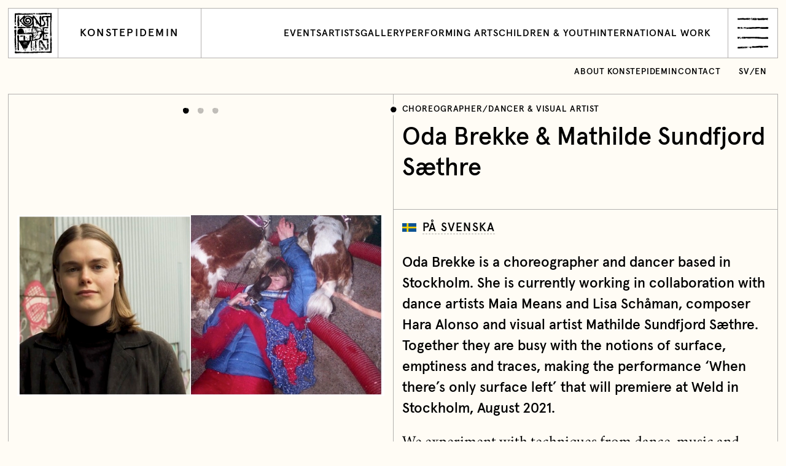

--- FILE ---
content_type: text/html; charset=UTF-8
request_url: https://konstepidemin.se/en/guestartist/oda-brekke-mathilde-sundfjord-saethre-2/
body_size: 11190
content:
<!DOCTYPE html>
<html lang="en">
<head>
    <meta charset="utf-8">
    <meta name="viewport" content="width=device-width, initial-scale=1">
    <link rel="icon" href="https://konstepidemin.se/wordpress/wp-content/themes/konstepidemin/assets/images/favicon-c1d3b03c88261b7a9b3bcc40e898ea7b.ico">
    <title>Oda Brekke &#038; Mathilde Sundfjord Sæthre ‹ Konstepidemin</title>

    <meta property="og:type" content="website">
    <meta name="twitter:card" content="summary_large_image">

    <meta property="og:title" content="Oda Brekke &#038; Mathilde Sundfjord Sæthre ‹ Konstepidemin">
    <meta property="og:description" content="Konstepidemin is a cultural centre &#8211; a meeting place for artists and between artists and audience.">

            <meta property="og:image" content="https://konstepidemin.se/wordpress/wp-content/uploads/2021/03/portrait.jpg">
    
    
    <meta name='robots' content='max-image-preview:large' />
	<style>img:is([sizes="auto" i], [sizes^="auto," i]) { contain-intrinsic-size: 3000px 1500px }</style>
	<link rel="alternate" href="https://konstepidemin.se/guestartist/oda-brekke-mathilde-sundfjord-saethre/" hreflang="sv" />
<link rel="alternate" href="https://konstepidemin.se/en/guestartist/oda-brekke-mathilde-sundfjord-saethre-2/" hreflang="en" />
<link rel='dns-prefetch' href='//cdnjs.cloudflare.com' />
<link rel='stylesheet' id='wp-block-library-css' href='https://konstepidemin.se/wordpress/wp-includes/css/dist/block-library/style.min.css?ver=6.7.4' type='text/css' media='all' />
<style id='safe-svg-svg-icon-style-inline-css' type='text/css'>
.safe-svg-cover{text-align:center}.safe-svg-cover .safe-svg-inside{display:inline-block;max-width:100%}.safe-svg-cover svg{height:100%;max-height:100%;max-width:100%;width:100%}

</style>
<style id='classic-theme-styles-inline-css' type='text/css'>
/*! This file is auto-generated */
.wp-block-button__link{color:#fff;background-color:#32373c;border-radius:9999px;box-shadow:none;text-decoration:none;padding:calc(.667em + 2px) calc(1.333em + 2px);font-size:1.125em}.wp-block-file__button{background:#32373c;color:#fff;text-decoration:none}
</style>
<style id='global-styles-inline-css' type='text/css'>
:root{--wp--preset--aspect-ratio--square: 1;--wp--preset--aspect-ratio--4-3: 4/3;--wp--preset--aspect-ratio--3-4: 3/4;--wp--preset--aspect-ratio--3-2: 3/2;--wp--preset--aspect-ratio--2-3: 2/3;--wp--preset--aspect-ratio--16-9: 16/9;--wp--preset--aspect-ratio--9-16: 9/16;--wp--preset--color--black: #000000;--wp--preset--color--cyan-bluish-gray: #abb8c3;--wp--preset--color--white: #ffffff;--wp--preset--color--pale-pink: #f78da7;--wp--preset--color--vivid-red: #cf2e2e;--wp--preset--color--luminous-vivid-orange: #ff6900;--wp--preset--color--luminous-vivid-amber: #fcb900;--wp--preset--color--light-green-cyan: #7bdcb5;--wp--preset--color--vivid-green-cyan: #00d084;--wp--preset--color--pale-cyan-blue: #8ed1fc;--wp--preset--color--vivid-cyan-blue: #0693e3;--wp--preset--color--vivid-purple: #9b51e0;--wp--preset--gradient--vivid-cyan-blue-to-vivid-purple: linear-gradient(135deg,rgba(6,147,227,1) 0%,rgb(155,81,224) 100%);--wp--preset--gradient--light-green-cyan-to-vivid-green-cyan: linear-gradient(135deg,rgb(122,220,180) 0%,rgb(0,208,130) 100%);--wp--preset--gradient--luminous-vivid-amber-to-luminous-vivid-orange: linear-gradient(135deg,rgba(252,185,0,1) 0%,rgba(255,105,0,1) 100%);--wp--preset--gradient--luminous-vivid-orange-to-vivid-red: linear-gradient(135deg,rgba(255,105,0,1) 0%,rgb(207,46,46) 100%);--wp--preset--gradient--very-light-gray-to-cyan-bluish-gray: linear-gradient(135deg,rgb(238,238,238) 0%,rgb(169,184,195) 100%);--wp--preset--gradient--cool-to-warm-spectrum: linear-gradient(135deg,rgb(74,234,220) 0%,rgb(151,120,209) 20%,rgb(207,42,186) 40%,rgb(238,44,130) 60%,rgb(251,105,98) 80%,rgb(254,248,76) 100%);--wp--preset--gradient--blush-light-purple: linear-gradient(135deg,rgb(255,206,236) 0%,rgb(152,150,240) 100%);--wp--preset--gradient--blush-bordeaux: linear-gradient(135deg,rgb(254,205,165) 0%,rgb(254,45,45) 50%,rgb(107,0,62) 100%);--wp--preset--gradient--luminous-dusk: linear-gradient(135deg,rgb(255,203,112) 0%,rgb(199,81,192) 50%,rgb(65,88,208) 100%);--wp--preset--gradient--pale-ocean: linear-gradient(135deg,rgb(255,245,203) 0%,rgb(182,227,212) 50%,rgb(51,167,181) 100%);--wp--preset--gradient--electric-grass: linear-gradient(135deg,rgb(202,248,128) 0%,rgb(113,206,126) 100%);--wp--preset--gradient--midnight: linear-gradient(135deg,rgb(2,3,129) 0%,rgb(40,116,252) 100%);--wp--preset--font-size--small: 13px;--wp--preset--font-size--medium: 20px;--wp--preset--font-size--large: 36px;--wp--preset--font-size--x-large: 42px;--wp--preset--spacing--20: 0.44rem;--wp--preset--spacing--30: 0.67rem;--wp--preset--spacing--40: 1rem;--wp--preset--spacing--50: 1.5rem;--wp--preset--spacing--60: 2.25rem;--wp--preset--spacing--70: 3.38rem;--wp--preset--spacing--80: 5.06rem;--wp--preset--shadow--natural: 6px 6px 9px rgba(0, 0, 0, 0.2);--wp--preset--shadow--deep: 12px 12px 50px rgba(0, 0, 0, 0.4);--wp--preset--shadow--sharp: 6px 6px 0px rgba(0, 0, 0, 0.2);--wp--preset--shadow--outlined: 6px 6px 0px -3px rgba(255, 255, 255, 1), 6px 6px rgba(0, 0, 0, 1);--wp--preset--shadow--crisp: 6px 6px 0px rgba(0, 0, 0, 1);}:where(.is-layout-flex){gap: 0.5em;}:where(.is-layout-grid){gap: 0.5em;}body .is-layout-flex{display: flex;}.is-layout-flex{flex-wrap: wrap;align-items: center;}.is-layout-flex > :is(*, div){margin: 0;}body .is-layout-grid{display: grid;}.is-layout-grid > :is(*, div){margin: 0;}:where(.wp-block-columns.is-layout-flex){gap: 2em;}:where(.wp-block-columns.is-layout-grid){gap: 2em;}:where(.wp-block-post-template.is-layout-flex){gap: 1.25em;}:where(.wp-block-post-template.is-layout-grid){gap: 1.25em;}.has-black-color{color: var(--wp--preset--color--black) !important;}.has-cyan-bluish-gray-color{color: var(--wp--preset--color--cyan-bluish-gray) !important;}.has-white-color{color: var(--wp--preset--color--white) !important;}.has-pale-pink-color{color: var(--wp--preset--color--pale-pink) !important;}.has-vivid-red-color{color: var(--wp--preset--color--vivid-red) !important;}.has-luminous-vivid-orange-color{color: var(--wp--preset--color--luminous-vivid-orange) !important;}.has-luminous-vivid-amber-color{color: var(--wp--preset--color--luminous-vivid-amber) !important;}.has-light-green-cyan-color{color: var(--wp--preset--color--light-green-cyan) !important;}.has-vivid-green-cyan-color{color: var(--wp--preset--color--vivid-green-cyan) !important;}.has-pale-cyan-blue-color{color: var(--wp--preset--color--pale-cyan-blue) !important;}.has-vivid-cyan-blue-color{color: var(--wp--preset--color--vivid-cyan-blue) !important;}.has-vivid-purple-color{color: var(--wp--preset--color--vivid-purple) !important;}.has-black-background-color{background-color: var(--wp--preset--color--black) !important;}.has-cyan-bluish-gray-background-color{background-color: var(--wp--preset--color--cyan-bluish-gray) !important;}.has-white-background-color{background-color: var(--wp--preset--color--white) !important;}.has-pale-pink-background-color{background-color: var(--wp--preset--color--pale-pink) !important;}.has-vivid-red-background-color{background-color: var(--wp--preset--color--vivid-red) !important;}.has-luminous-vivid-orange-background-color{background-color: var(--wp--preset--color--luminous-vivid-orange) !important;}.has-luminous-vivid-amber-background-color{background-color: var(--wp--preset--color--luminous-vivid-amber) !important;}.has-light-green-cyan-background-color{background-color: var(--wp--preset--color--light-green-cyan) !important;}.has-vivid-green-cyan-background-color{background-color: var(--wp--preset--color--vivid-green-cyan) !important;}.has-pale-cyan-blue-background-color{background-color: var(--wp--preset--color--pale-cyan-blue) !important;}.has-vivid-cyan-blue-background-color{background-color: var(--wp--preset--color--vivid-cyan-blue) !important;}.has-vivid-purple-background-color{background-color: var(--wp--preset--color--vivid-purple) !important;}.has-black-border-color{border-color: var(--wp--preset--color--black) !important;}.has-cyan-bluish-gray-border-color{border-color: var(--wp--preset--color--cyan-bluish-gray) !important;}.has-white-border-color{border-color: var(--wp--preset--color--white) !important;}.has-pale-pink-border-color{border-color: var(--wp--preset--color--pale-pink) !important;}.has-vivid-red-border-color{border-color: var(--wp--preset--color--vivid-red) !important;}.has-luminous-vivid-orange-border-color{border-color: var(--wp--preset--color--luminous-vivid-orange) !important;}.has-luminous-vivid-amber-border-color{border-color: var(--wp--preset--color--luminous-vivid-amber) !important;}.has-light-green-cyan-border-color{border-color: var(--wp--preset--color--light-green-cyan) !important;}.has-vivid-green-cyan-border-color{border-color: var(--wp--preset--color--vivid-green-cyan) !important;}.has-pale-cyan-blue-border-color{border-color: var(--wp--preset--color--pale-cyan-blue) !important;}.has-vivid-cyan-blue-border-color{border-color: var(--wp--preset--color--vivid-cyan-blue) !important;}.has-vivid-purple-border-color{border-color: var(--wp--preset--color--vivid-purple) !important;}.has-vivid-cyan-blue-to-vivid-purple-gradient-background{background: var(--wp--preset--gradient--vivid-cyan-blue-to-vivid-purple) !important;}.has-light-green-cyan-to-vivid-green-cyan-gradient-background{background: var(--wp--preset--gradient--light-green-cyan-to-vivid-green-cyan) !important;}.has-luminous-vivid-amber-to-luminous-vivid-orange-gradient-background{background: var(--wp--preset--gradient--luminous-vivid-amber-to-luminous-vivid-orange) !important;}.has-luminous-vivid-orange-to-vivid-red-gradient-background{background: var(--wp--preset--gradient--luminous-vivid-orange-to-vivid-red) !important;}.has-very-light-gray-to-cyan-bluish-gray-gradient-background{background: var(--wp--preset--gradient--very-light-gray-to-cyan-bluish-gray) !important;}.has-cool-to-warm-spectrum-gradient-background{background: var(--wp--preset--gradient--cool-to-warm-spectrum) !important;}.has-blush-light-purple-gradient-background{background: var(--wp--preset--gradient--blush-light-purple) !important;}.has-blush-bordeaux-gradient-background{background: var(--wp--preset--gradient--blush-bordeaux) !important;}.has-luminous-dusk-gradient-background{background: var(--wp--preset--gradient--luminous-dusk) !important;}.has-pale-ocean-gradient-background{background: var(--wp--preset--gradient--pale-ocean) !important;}.has-electric-grass-gradient-background{background: var(--wp--preset--gradient--electric-grass) !important;}.has-midnight-gradient-background{background: var(--wp--preset--gradient--midnight) !important;}.has-small-font-size{font-size: var(--wp--preset--font-size--small) !important;}.has-medium-font-size{font-size: var(--wp--preset--font-size--medium) !important;}.has-large-font-size{font-size: var(--wp--preset--font-size--large) !important;}.has-x-large-font-size{font-size: var(--wp--preset--font-size--x-large) !important;}
:where(.wp-block-post-template.is-layout-flex){gap: 1.25em;}:where(.wp-block-post-template.is-layout-grid){gap: 1.25em;}
:where(.wp-block-columns.is-layout-flex){gap: 2em;}:where(.wp-block-columns.is-layout-grid){gap: 2em;}
:root :where(.wp-block-pullquote){font-size: 1.5em;line-height: 1.6;}
</style>
<link rel='stylesheet' id='site-style.css-css' href='https://konstepidemin.se/wordpress/wp-content/themes/konstepidemin/assets/css/style-5ae4333fec7388f8ca7e46bad4901c7b.css' type='text/css' media='all' />
<script type="text/javascript" src="https://cdnjs.cloudflare.com/ajax/libs/jquery/3.3.1/jquery.min.js" id="jquery.js-js"></script>
<script type="text/javascript" src="https://cdnjs.cloudflare.com/ajax/libs/object-fit-images/3.2.4/ofi.min.js" id="ofi.js-js"></script>
<link rel="canonical" href="https://konstepidemin.se/en/guestartist/oda-brekke-mathilde-sundfjord-saethre-2/" />
</head>
<body class="artist-in-residence-template-default single single-artist-in-residence postid-123178949">

    <div id="barba-wrapper">

        <div class="Loader">
            <div class="Loader-row"><span class="Loader-word">Konstepidemin </span><span class="Loader-word">Konstepidemin </span><span class="Loader-word">Konstepidemin </span></div>
            <div class="Loader-row"><span class="Loader-word">Konstepidemin </span><span class="Loader-word">Konstepidemin </span><span class="Loader-word">Konstepidemin </span></div>
            <div class="Loader-row"><span class="Loader-word">Konstepidemin </span><span class="Loader-word">Konstepidemin </span><span class="Loader-word">Konstepidemin </span></div>
            <div class="Loader-row"><span class="Loader-word">Konstepidemin </span><span class="Loader-word">Konstepidemin </span><span class="Loader-word">Konstepidemin </span></div>
        </div>

        <div class="barba-container">

            <header class="Menu">

    <form class="Menu-bar" action="https://konstepidemin.se/en" id="search" method="get">
        <svg class="svg-search" xmlns="http://www.w3.org/2000/svg" width="36" height="33" viewBox="0 0 36 33"><path d="M21.012 22.977c-.034.104-.222.28 0 .326-.13.145-.421-.12-.457.195-.581-.178.16-.546.457-.521-.043.13-.364-.03 0 0m.065.064c-.011.067 1.18.11 1.435-.195.267.122-.808.735-.78.729-.132.027-.173-.133-.428-.14-.564-.014.08-.38-.227-.393.04-.229.313.013 0 0m2.938-1.567c.252-.148-.18-.293 0-.392.3-.1-.036.429.26.328 0 0 .567-.228.718-.263-.022.123-.693.37-.715.358-.396-.215-.134.53-.461.491-.008-.252-.461-.567-.455-.587.197.05.58-.232.653.066.258-.152-.085-.351 0 0m-5.026 1.5a.661.661 0 0 1-.458.197c.025-.517 1.165-.441 1.24 0-.19-.117-.767.17-.782-.196-.15.067.015.364 0 0m3.589-17.102a1.101 1.101 0 0 1-.391-.26c.016-.005-.383.49-.327 0-.061.05-.082.114-.065.196-.386.053-.012-.593 0-.654.066.008.194.319.196.327a.573.573 0 0 0 .065-.327c.354-.008.528.346.783.393a.473.473 0 0 0-.261.325c-.166-.048-.027-.223 0 0M4.212 28.57c.083-.181.166.099.245-.082.01.07.025.137.04.204-.124.043-.22.003-.285-.122.084-.183.097.107 0 0M1.84 30.942c.069-.128.07-.17.204-.369.117.165-.1.302-.204.369m-.205-.287c-.148-.018-.203-.099-.163-.245-.001.002.37.098.408.163-.042.06-.307-.046-.245.082-.154.073-.073-.149 0 0m33.28-21.973c-.522-.61-.68-.654-1.176-.588a.923.923 0 0 1-.26-.39c.193.072.389.138.588.195-.081-.388-.541-.76-.806-1.022-.386-.381-.364-.48-.761-.35.116-.49-.557-1.237-1.11-1.434-.407-.784-1.65-1.55-2.353-2.056C27.23 1.74 25.707.648 23.427.394 22.744.196 21.986-.02 21.273 0c-.282.262-.47.266-.808.155-.558-.181-.81.05-1.332.159-.41.087-.837.09-1.254.08-.517.15-1 .39-1.498.589-.995.398-1.984.737-2.94 1.237-2.347 2.203-4.243 4.455-4.993 7.663-.353 1.504-.6 2.853-.292 4.374.392 1.937 1.219 3.615 2.356 5.217-.743.424-1.036 1.128-1.57 1.755-.734.864-1.615 1.591-2.44 2.367-.401.378-2.78 3.433-2.985 3.38a.684.684 0 0 1 0-.247 59.601 59.601 0 0 0-2.156 2.209c-.785.843.002.105-.135.736-.107-.08-.19-.053-.245.082.05.075.107.081.173.02a.957.957 0 0 0-.01.306.764.764 0 0 0-.12-.178c.124.002-.415.258-.33.22.088-.05.092-.453 0-.491-.195.313-.452.398-.694.611.137-.01.196.204.285-.038.413.329-.108.476.532.041a.647.647 0 0 0 .327.244c.155-.113-.032-.253.123-.367.083.166-.051.745-.105.728.067.021.39.122.228-.114.155-.081.299.427.368.367-.052.08-.843 1.036-.45 1.12 1.962-1.723 3.752-3.63 5.55-5.518.926-.972 1.853-1.942 2.802-2.89.87-.869 1.909-1.529 2.77-2.375.189-.177 2.288.872 2.707.948-.026.271.479.462.646.53.615.244.375-.17.595-.074-.012.215-.083.294.13.392.208-.003-.09-.282.13-.392.46.223.407.09.326-.326.264.064.26-.117.458-.195.018.194.105.236.26.13-.028.173.212.195.256.044.024-.083-.111.03-.125-.044.018-.02.533-.128.522-.13.61.207.607-.328 1.176-.523-.22-.392-1.49.209-1.437-.261.406.032 1.062-.137 1.372-.393-.038-.037.202 1.087.195 1.11a2.637 2.637 0 0 1-.262-.064c-.041.416-.543.425-.913.457.065-.069.065-.134 0-.197-.102.157-.211.31-.326.457-.053-.07-.054-.143-.003-.215-.02-.348-.427.515-.324.412a1.022 1.022 0 0 0-.391-.067c.019.088.04.177.065.262-.151-.073-.282-.052-.391.066.427.128 1.253.532 1.5 0 .35.04.15.346.522.26-.044.596 4.406-.065 4.333-.289.117.36 2.249-1.04 2.427-1.212a2.03 2.03 0 0 0-.56.13c-.085.503-.221.11-.847.197.033-.125.099-.147.195-.065-.003-.105-.047-.17-.13-.197-.052.188-.161.232-.326.131.1-.292.426-.427.564-.709.119-.242.42-.31.48-.596.356-.04.179.74.327.718-.298.205-.9-.12-.978.457.27-.146.714-.383.846-.066.062-.233.164-.259.306-.079.41-.03.675-.456.956-.718a55.98 55.98 0 0 1 1.814-1.628c.74-.639 1.36-1.864 1.626-2.6.223-.797.45-1.593.58-2.41.023-.141-.005-.912.113-1.075.209-.287.008-1.767-.172-1.998.425-.409-.857-2.666-1.054-2.978-.865-1.38-2.061-2.458-3.482-3.248A11.062 11.062 0 0 0 21.95 4.09c-.845-.091-1.652-.095-2.486.09-.368.083-1.41.614-1.658.511.15.063-.124.543-.124.663-.267-.064.06-.32-.196-.393.199-.053.169.295.326.131.026-.81-.92.315-.783.262.189-.623-.497.143-.261.064-.98-.54-2.541 2.159-2.895 2.718-.542.855-1.005 1.324-1.122 2.317-.08.668-.355 1.25-.355 1.95 0 3.1 2.423 5.905 5.098 6.856 2.52.898 5.32.468 7.174-1.588 1.59-1.763 2.134-4.294.94-6.431-.816-1.463-2.113-2.508-3.814-2.556-.908-.026-1.708.175-2.611.26-1.114.103-1.217.362-1.353 1.513-.084.712.113 1.425.113 2.136 0 1.043 1.25-.322 1.435-.451 1.342-.951 3.167-.146 3.382 1.412.194 1.4-.672 2.617-2.058 2.886-1.648.322-3.235-.43-4.107-1.839-1.563-2.523-.79-6.018 2.072-7.155 1.172-.465 2.478-.521 3.714-.33.497.312.88.73 1.5.783.177.516.784.558 1.242.522-.106.46-.402.542.157.93.41.287.493 1.07.786 1.176.35.127 1.068-.05.56.409-.398.36.136 1.258.65.815.7 1.623.412 3.245-.295 4.8a7.834 7.834 0 0 1-2.04 2.736c-.326.285-1.904.882-1.972 1.274a.327.327 0 0 0 .183-.053c.01.004-.951-.046-.966.38.825.271-.003.438-.261.913.158.115 1.133.152 1.108.066-.028.188-1.23.653-1.435.457-.061.587-1.71-.212-.326-.196.003-.096-.042-.157-.135-.183.053.055.588.037.722-.209-.345.091-.258-.19-.457-.326-.241.13-.34.343-.653.326.178-.383-.172-.438.132-.718-.432-.026-3.872-.181-3.852-.326-.011-.183.427.081.327-.195a3.516 3.516 0 0 1-.457-.066c-.225.229.12.646-.522.848a.915.915 0 0 0-.132-.587c.449-.186.309-.134.523-.392-.275-.162-.418.293-.653.131-.05-.252.312.09.262-.262-.548-.213-1.04-.527-1.538-.834-.81-.497-1.548-1.146-2.102-1.94-.821-1.171-2.066-3.095-1.844-4.601-.254-3.004.82-5.5 3.158-7.417 2.987-2.45 6.923-3.234 10.514-1.77 1.259.513 3.39 1.551 4.082 2.66 1.365.513 2.148 2.288 3.264 3.132.025-.052-.071-.385 0-.39.39.22-.052.62.523.195.018.014.854.305.783.326.18-.172-.16-.141-.132-.325.297-.133.689-.175.98 0 .063-.402-.135-.072-.261-.262.38-.128.79.143 1.175.132.088.25.227.434.52.325-.112-.306-.401-.466-.585-.718-.21-.245.184.252 0 0"/></svg>
        <input name="s" id="s" class="Menu-search" type="search" placeholder="Sök" autofocus>
        <input name="lang" value="all" type="hidden">
    </form>

    <div class="Menu-content">

        <nav class="Menu-col--one">

            <h1 class="Menu-heading">Menu</h1>

            <ul class="Menu-list">

                <li class="Menu-listItem listItem--large"><a class="Menu-listAnchor" href="https://konstepidemin.se/en/calendar/" data-barba="reload">Events<span class="Menu-listIcon Icon--arrow"><svg width="20" height="20" viewBox="0 0 20 20"><path d="M1 10h17M9 1l9 9-9 9" fill="none"/></svg></span></a></li><li class="Menu-listItem has--subMenu listItem--large"><a class="Menu-listAnchor" href="https://konstepidemin.se/en/konstepidemin-art-center/" data-barba="submenu">About Konstepidemin<span class="Menu-listIcon Icon--plus"><svg width="20" height="20" viewBox="0 0 20 20"><path d="M1 10h18m-9-9v18" fill="none"/></svg></span></a><ul class="Menu-subMenu"><li class="Menu-listSubItem"><a class="Menu-listAnchor" href="https://konstepidemin.se/en/konstepidemin-art-center/" data-barba="reload">About Konstepidemin</a></li><li class="Menu-listSubItem"><a class="Menu-listAnchor" href="https://konstepidemin.se/en/konstepidemin-art-center/about-konstepidemin/" data-barba="reload">What we do</a></li><li class="Menu-listSubItem"><a class="Menu-listAnchor" href="https://konstepidemin.se/en/konstepidemin-art-center/visit-us/" data-barba="reload">Visit us</a></li><li class="Menu-listSubItem"><a class="Menu-listAnchor" href="https://konstepidemin.se/en/konstepidemin-art-center/projects-collaborations/" data-barba="reload">Projects &#038; collaborations</a></li><li class="Menu-listSubItem"><a class="Menu-listAnchor" href="https://konstepidemin.se/en/konstepidemin-art-center/previous-projects-and-collaborations/" data-barba="reload">Previous projects and collaborations</a></li><li class="Menu-listSubItem"><a class="Menu-listAnchor" href="https://konstepidemin.se/en/konstepidemin-art-center/guided-tours-workshops/" data-barba="reload">Guided tours &#038; workshops</a></li><li class="Menu-listSubItem"><a class="Menu-listAnchor" href="https://konstepidemin.se/en/konstepidemin-art-center/history/" data-barba="reload">History</a></li><li class="Menu-listSubItem"><a class="Menu-listAnchor" href="https://konstepidemin.se/en/konstepidemin-art-center/policy/" data-barba="reload">Policy</a></li></ul></li><li class="Menu-listItem listItem--large"><a class="Menu-listAnchor" href="https://konstepidemin.se/en/artists/" data-barba="reload">Artists<span class="Menu-listIcon Icon--arrow"><svg width="20" height="20" viewBox="0 0 20 20"><path d="M1 10h17M9 1l9 9-9 9" fill="none"/></svg></span></a></li><li class="Menu-listItem has--subMenu listItem--large"><a class="Menu-listAnchor" href="https://konstepidemin.se/en/galleri-konstepidemin-eng/" data-barba="submenu">Galleri Konstepidemin<span class="Menu-listIcon Icon--plus"><svg width="20" height="20" viewBox="0 0 20 20"><path d="M1 10h18m-9-9v18" fill="none"/></svg></span></a><ul class="Menu-subMenu"><li class="Menu-listSubItem"><a class="Menu-listAnchor" href="https://konstepidemin.se/en/galleri-konstepidemin-eng/" data-barba="reload">Galleri Konstepidemin</a></li><li class="Menu-listSubItem"><a class="Menu-listAnchor" href="https://konstepidemin.se/en/galleri-konstepidemin-eng/program/" data-barba="reload">Program</a></li><li class="Menu-listSubItem"><a class="Menu-listAnchor" href="https://konstepidemin.se/en/galleri-konstepidemin-eng/about-galleri-konstepidemin/" data-barba="reload">About Galleri Konstepidemin</a></li><li class="Menu-listSubItem"><a class="Menu-listAnchor" href="https://konstepidemin.se/en/galleri-konstepidemin-eng/exhibition-venues/" data-barba="reload">Exhibition venues</a></li><li class="Menu-listSubItem"><a class="Menu-listAnchor" href="https://konstepidemin.se/en/galleri-konstepidemin-eng/previous-exhibitions/" data-barba="reload">Previous exhibitions</a></li></ul></li><li class="Menu-listItem has--subMenu listItem--large"><a class="Menu-listAnchor" href="https://konstepidemin.se/en/work-with-children-and-youth/" data-barba="submenu">Children and youth<span class="Menu-listIcon Icon--plus"><svg width="20" height="20" viewBox="0 0 20 20"><path d="M1 10h18m-9-9v18" fill="none"/></svg></span></a><ul class="Menu-subMenu"><li class="Menu-listSubItem"><a class="Menu-listAnchor" href="https://konstepidemin.se/en/work-with-children-and-youth/" data-barba="reload">Children and youth</a></li><li class="Menu-listSubItem"><a class="Menu-listAnchor" href="https://konstepidemin.se/en/work-with-children-and-youth/allas-atelje-art-education/" data-barba="reload">Allas ateljé Art Education</a></li><li class="Menu-listSubItem"><a class="Menu-listAnchor" href="https://konstepidemin.se/en/work-with-children-and-youth/workshops-for-schools/" data-barba="reload">Workshops for schools</a></li></ul></li><li class="Menu-listItem has--subMenu listItem--large"><a class="Menu-listAnchor" href="https://konstepidemin.se/en/international-work/" data-barba="submenu">International work<span class="Menu-listIcon Icon--plus"><svg width="20" height="20" viewBox="0 0 20 20"><path d="M1 10h18m-9-9v18" fill="none"/></svg></span></a><ul class="Menu-subMenu"><li class="Menu-listSubItem"><a class="Menu-listAnchor" href="https://konstepidemin.se/en/international-work/" data-barba="reload">International work</a></li><li class="Menu-listSubItem"><a class="Menu-listAnchor" href="https://konstepidemin.se/en/international-work/projects/" data-barba="reload">Projects</a></li><li class="Menu-listSubItem"><a class="Menu-listAnchor" href="https://konstepidemin.se/en/international-work/guest-artists/" data-barba="reload">Guest artists</a></li><li class="Menu-listSubItem"><a class="Menu-listAnchor" href="https://konstepidemin.se/en/international-work/guest-studios/" data-barba="reload">Guest studios</a></li><li class="Menu-listSubItem"><a class="Menu-listAnchor" href="https://konstepidemin.se/en/international-work/apply-for-artist-in-residence/" data-barba="reload">Apply for artist-in-residence</a></li><li class="Menu-listSubItem"><a class="Menu-listAnchor" href="https://konstepidemin.se/en/international-work/art-talks/" data-barba="reload">Art talks</a></li></ul></li><li class="Menu-listItem has--subMenu listItem--large"><a class="Menu-listAnchor" href="https://konstepidemin.se/en/performing-arts/" data-barba="submenu">Performing Arts<span class="Menu-listIcon Icon--plus"><svg width="20" height="20" viewBox="0 0 20 20"><path d="M1 10h18m-9-9v18" fill="none"/></svg></span></a><ul class="Menu-subMenu"><li class="Menu-listSubItem"><a class="Menu-listAnchor" href="https://konstepidemin.se/en/performing-arts/" data-barba="reload">Performing Arts</a></li><li class="Menu-listSubItem"><a class="Menu-listAnchor" href="https://konstepidemin.se/en/performing-arts/groups/" data-barba="reload">Groups and contributors</a></li><li class="Menu-listSubItem"><a class="Menu-listAnchor" href="https://konstepidemin.se/en/performing-arts/about-konstepidemin-scen/" data-barba="reload">About Konstepidemin Scen</a></li><li class="Menu-listSubItem"><a class="Menu-listAnchor" href="https://konstepidemin.se/en/performing-arts/working-group-for-performing-arts/" data-barba="reload">Working group for performing arts</a></li></ul></li><li class="Menu-listItem listItem--large"><a class="Menu-listAnchor" href="https://konstepidemin.se/en/contact/" data-barba="reload">Contact<span class="Menu-listIcon Icon--arrow"><svg width="20" height="20" viewBox="0 0 20 20"><path d="M1 10h17M9 1l9 9-9 9" fill="none"/></svg></span></a></li><li class="Menu-listItem"><a class="Menu-listAnchor" href="https://www.mynewsdesk.com/se/konstepidemin" data-barba="reload">Pressroom<span class="Menu-listIcon Icon--arrow"><svg width="20" height="20" viewBox="0 0 20 20"><path d="M1 10h17M9 1l9 9-9 9" fill="none"/></svg></span></a></li><li class="Menu-listItem has--subMenu"><a class="Menu-listAnchor" href="https://konstepidemin.se/en/apply-for-a-studio/" data-barba="submenu">Apply for a studio<span class="Menu-listIcon Icon--plus"><svg width="20" height="20" viewBox="0 0 20 20"><path d="M1 10h18m-9-9v18" fill="none"/></svg></span></a><ul class="Menu-subMenu"><li class="Menu-listSubItem"><a class="Menu-listAnchor" href="https://konstepidemin.se/en/apply-for-a-studio/" data-barba="reload">Apply for a studio</a></li><li class="Menu-listSubItem"><a class="Menu-listAnchor" href="https://konstepidemin.se/en/apply-for-a-studio/application-form-studio-at-konstepidemin/" data-barba="reload">Application form &#8211; studio at Konstepidemin</a></li></ul></li><li class="Menu-listItem"><a class="Menu-listAnchor" href="https://konstepidemin.se/en/rent-a-space/" data-barba="reload">Rent a space<span class="Menu-listIcon Icon--arrow"><svg width="20" height="20" viewBox="0 0 20 20"><path d="M1 10h17M9 1l9 9-9 9" fill="none"/></svg></span></a></li><li class="Menu-listItem"><a class="Menu-listAnchor" href="https://konstepidemin.se/en/konstepidemin-publishing-house/" data-barba="reload">Konstepidemin Publishing House<span class="Menu-listIcon Icon--arrow"><svg width="20" height="20" viewBox="0 0 20 20"><path d="M1 10h17M9 1l9 9-9 9" fill="none"/></svg></span></a></li><li class="Menu-listItem"><a class="Menu-listAnchor" href="https://konstepidemin.se/en/restaurant-husette/" data-barba="reload">Restaurant Husette<span class="Menu-listIcon Icon--arrow"><svg width="20" height="20" viewBox="0 0 20 20"><path d="M1 10h17M9 1l9 9-9 9" fill="none"/></svg></span></a></li><li class="Menu-listItem"><a class="Menu-listAnchor" href="https://konstepidemin.se/en/magazine/" data-barba="reload">Magazine<span class="Menu-listIcon Icon--arrow"><svg width="20" height="20" viewBox="0 0 20 20"><path d="M1 10h17M9 1l9 9-9 9" fill="none"/></svg></span></a></li>
            </ul>

        </nav>

        <div class="Menu-col--two">

            <h1 class="Menu-heading">Language</h1>

            <ul class="Menu-list">
                                    <li class="Menu-listItem listItem--large"><a class="Menu-listAnchor" href="https://konstepidemin.se/guestartist/oda-brekke-mathilde-sundfjord-saethre/">Svenska</a></li>
                                <li class="Menu-listItem listItem--large"><a class="Menu-listAnchor" href="/interna-sidor/" data-barba="reload">Log in<span class="Menu-listIcon Icon--arrow"><svg width="20" height="20" viewBox="0 0 20 20"><path d="M1 10h17M9 1l9 9-9 9" fill="none"/></svg></span></a></li>
            </ul>

            <h1 class="Menu-heading">Newsletter</h1>

            <form class="Menu-form js-newsletterForm" action="https://konstepidemin.se/wp-json/newsletter/v1/register" method="post">
                <p>Bli smittad av mer konst och kultur! Håll koll på aktuella utställningar, evenemang, workshops m.m. genom vårt nyhetsbrev.</p>
                <input class="Menu-input" type="email" name="email" placeholder="mail@domain.se"/><span class="Menu-checkbox Checkbox">
                <input type="hidden" name="newsletter" id="newsletter"/>
                                <button class="Menu-submit" type="submit">Prenumerera</button>
                <div class="Menu-formResponseMessage"></div>
            </form>

        </div>

        <div class="Menu-col--three">
            <h1 class="Menu-heading">Contact</h1>
            <div class="Menu-contactText">
                <ul>
<li>Konstepidemin</li>
<li>Konstepidemins väg 6</li>
<li>413 14 Göteborg</li>
<li>Sweden</li>
<li><a href="https://www.google.com/maps/place/Konstepidemin/@57.6900441,11.9546806,17z/data=!3m1!4b1!4m5!3m4!1s0x464ff3148ebaa39d:0x999cfb9521bb0a22!8m2!3d57.6900441!4d11.9568693">Hitta hit</a></li>
</ul>
<ul>
<li>T: 031-82 90 90</li>
<li>E: <a href="mailto:info@konstepidemin.se">info@konstepidemin.se</a></li>
</ul>
                <ul>
                    <li>
                                                     <a href="https://www.instagram.com/konstepidemin.se" target="_blank">Instagram</a>
                                                    | <a href="https://www.facebook.com/konstepidemin" target="_blank">Facebook</a>
                                                    | <a href="https://www.mynewsdesk.com/se/konstepidemin" target="_blank">MyNewsDesk</a>
                                            </li>
                </ul>
            </div>
        </div>
    </div>
</header>

            <header class="Header" data-inview="Top">

    <div class="Header-bar">
        
        <a class="Logo-type" href="https://konstepidemin.se/en" data-barba="reload"><strong class="Logo-text">Konstepidemin</strong></a>
        
        <ul class="Header-menu"><li class="Header-menuItem"><a href="https://konstepidemin.se/en/calendar/">Events</a></li><li class="Header-menuItem"><a href="https://konstepidemin.se/en/artists/">Artists</a></li><li class="Header-menuItem"><a href="https://konstepidemin.se/en/galleri-konstepidemin-eng/">Gallery</a></li><li class="Header-menuItem"><a href="https://konstepidemin.se/en/performing-arts/">Performing Arts</a></li><li class="Header-menuItem"><a href="https://konstepidemin.se/en/work-with-children-and-youth/">Children & youth</a></li><li class="Header-menuItem"><a href="https://konstepidemin.se/en/international-work/">International work</a></li></ul>
        <button class="Header-caption" type="button" data-toggle="Menu">Menu</button>

        
    </div>

    <a class="Logo-symbol" href="https://konstepidemin.se/en" data-barba="reload"><img class="Logo-image" src="https://konstepidemin.se/wordpress/wp-content/themes/konstepidemin/assets/svg/logo-symbol-5e1d4738ae4ae474120eb5cd04b2ec52.svg" alt="Konstepidemin logo"/></a>

    <button class="Header-toggle" type="button" data-toggle="Menu"><img class="Header-icon--open" src="https://konstepidemin.se/wordpress/wp-content/themes/konstepidemin/assets/svg/icon-menu-556ebaa42b63a0ad8fce3db072e2380b.svg" alt="Open menu"/><img class="Header-icon--close" src="https://konstepidemin.se/wordpress/wp-content/themes/konstepidemin/assets/svg/icon-close-c1b12ffa6506217e2a543dd3f4a19105.svg" alt="Close menu"/></button>

    <div class="Header-slim">

        <ul>
            <li><a href="https://konstepidemin.se/en/konstepidemin-art-center/">About Konstepidemin</a></li><li><a href="https://konstepidemin.se/en/contact/">Contact</a></li><li class="Header-slimLang"><a href="https://konstepidemin.se/guestartist/oda-brekke-mathilde-sundfjord-saethre/">sv</a><span>/</span><a href="https://konstepidemin.se/en/guestartist/oda-brekke-mathilde-sundfjord-saethre-2/">en</a><span>/</span></li>        </ul>

    </div>

</header>

    <section class="Detail Test Detail--dense ">

        <header class="Detail-header">

            <strong class="Detail-category Category"><svg class="svg-dot" xmlns="http://www.w3.org/2000/svg" width="12" height="12" viewBox="0 0 12 12"><path d="M6.346 5.063c.146-.171.58-.052.474-.475-.626-.257-1.08.989-.474.95.27-.066-.032-.205 0-.475M.966 1.266c.415-.159.897-.264.95-.792.324.04.034.699.474.633-.02-.283.192-.336.159-.633-.197.178-.33.139-.317-.158A4.16 4.16 0 0 0 3.497 0h2.058c1.357.461 3.014.27 4.114.949.487.303.553.93 1.107 1.108.258.639.443 1.351.633 2.057v1.74c-.64 3.475-2.598 5.63-7.12 5.221C2.029 10.324.736 8.61.018 6.329.03 4.338-.241 2.07.967 1.266m6.17.474c-.633.047-.428-.731-.95-.791.034.449.442 1.338.95.791m.316-.316c-.119.349.58.653.633.316-.25-.039-.112-.349 0-.474-.277-.014-.494.033-.634.158"/></svg>Choreographer/dancer & Visual artist</strong>
            <h1 class="Detail-title">
                Oda Brekke &#038; Mathilde Sundfjord Sæthre            </h1>

        </header>

        <div class="Detail-gallery Detail-slider" data-slider><div class="Detail-sliderItem"><div class="Detail-sliderHolder"><img class="Detail-sliderImage" data-src="https://konstepidemin.se/wordpress/wp-content/uploads/2021/03/portrait.jpg" data-lazy alt="Oda Brekke & Mathilde Sundfjord Sæthre" width="1112" height="548"></div><span class="Detail-sliderCaption">Oda Brekke & Mathilde Sundfjord Sæthre</span></div><div class="Detail-sliderItem"><div class="Detail-sliderHolder"><img class="Detail-sliderImage" data-src="https://konstepidemin.se/wordpress/wp-content/uploads/2021/03/IMG_2376-rotated.jpg" data-lazy alt="Lump series (Paris), traveling soft sculpture, 2019, Mathilde Sundfjord Sæthre" width="3024" height="4032"></div><span class="Detail-sliderCaption">Lump series (Paris), traveling soft sculpture, 2019, Mathilde Sundfjord Sæthre</span></div><div class="Detail-sliderItem"><div class="Detail-sliderHolder"><img class="Detail-sliderImage" data-src="https://konstepidemin.se/wordpress/wp-content/uploads/2021/03/listening-task-1.jpg" data-lazy alt="When there’s only surface left (work in process), Dans en fest, Oktoberdans, BIT Teatergaragen, Bergen okt 2020" width="3024" height="4032"></div><span class="Detail-sliderCaption">When there’s only surface left (work in process), Dans en fest, Oktoberdans, BIT Teatergaragen, Bergen okt 2020</span></div></div>
        <!-- DEPR?? Repeatable info for landing pages/subpages -->
        <aside class="Detail-aside"><h2 class="Detail-subtitle">Information</h2><a href="mailto:o&#100;abr&#101;&#64;gm&#97;&#105;l.&#99;&#111;m&#44; ">o&#100;&#97;b&#114;&#101;&#64;&#103;&#109;&#97;&#105;l&#46;&#99;o&#109;, </a><br/><a href="https://odabrekke.com/, https://mathildesaethre.com/" target="_blank">https://odabrekke.com/, https://mathildesaethre.com/</a><h2 class="Detail-subtitle">Datum</h2>8 March &ndash; 21 March</aside><aside class="Detail-aside Detail-aside--two Detail-aside--empty"></aside>
        
        <div class="Detail-body">
            <a class="u-button--lang u-button--langSV" href="https://konstepidemin.se/guestartist/oda-brekke-mathilde-sundfjord-saethre/"><span>På svenska</span></a><p>Oda Brekke is a choreographer and dancer based in Stockholm. She is currently working in collaboration with dance artists Maia Means and Lisa Schåman, composer Hara Alonso and visual artist Mathilde Sundfjord Sæthre. Together they are busy with the notions of surface, emptiness and traces, making the performance &#8216;When there’s only surface left&#8217; that will premiere at Weld in Stockholm, August 2021.</p>
<p>We experiment with techniques from dance, music and plastic arts to study methods that can amplify everyday things that typically pass unnoticed. To spend time with the tactile and sonorous experience of surface is a means of tuning into something concrete in a society where technologies constantly abstract our relationships; to one another, with the environments we are part of, and the things we coexist with. Turning towards surfaces makes our rhythm shift. We linger with the traces that are there. Some are carved out–an absence of something that used to be there. Some are rests, leftovers– a layer of something else. Through performing actions such as emptying, tracing and surfacing we slowly follow the tracks, pathways and marks carved out by repetitions in objects, rooms and human bodies.</p>
<p>The residency at Konstepidemin is carried out by Oda Brekke and Mathilde Sundfjord Sæthre and is arranged by Danscentrum Väst and Konstnärsnämndens International Dance Program in collaboration with Konstepidemin.</p>
<p><strong>Short Bio:<br />
</strong>Oda Brekke (NO) is a dance artist working as choreographer, performer and writer. She is educated at the BA program of Dance Performance at DOCH/Stockholm University of the Arts. Her work explores experimental methods oscillating between dance and text as materials. She works through the organisation INSISTER SPACE and the collective studio höjden in Stockholm. In 2020 she has been part of the editorial team behind the publication &#8216;Art as object/Art as practice&#8217;, produced as part of the nordic platform PIM (Para Institutional Models) where she contributes with a text co-written with Copenhagen based dancer and choreographer Emilia Gasiorek. She is also collaborating with choreographer Alexander Talts, musician Foad Arbabi and designer Hannah Baklien on the performance ‘Där en samling av förnimmelser landar’. As a performer she has worked with choreographers such as Karen Eide Bøen, Gry Tingskog, Ellen Söderhult and Mira Mutka.</p>
<p>Mathilde Sundfjord Sæthre (NO) studies art with specialization in textile at KHIO in Oslo. Working sculpturally with everyday objects and stranger forms. Abstract, organic forms that are undefinably recognisable meets objects that are so familiar they almost become invisible. Through a practice that stays close to materials, things surrounding us are moved out of their functional regime, and thus produce something alien in the familiar and something familiar in the alien.</p>
<p><strong> </strong></p>
        </div>

    </section>


    <header class="Feed-header">
        <h1 class="Feed-heading">Fler gästkonstnärer</h1>
    </header>


    <section class="Feed--related">

        <div class="Feed-container">

            
<a class="Feed-item" href="https://konstepidemin.se/en/guestartist/halimatu-iddrisu-2/">

    <div class="Feed-ratio--related">
                    <img class="Feed-image" data-src="https://konstepidemin.se/wordpress/wp-content/uploads/2025/09/portrait-foto-credit-igyamfi6studio-and-nubuke-foundation-819x1024.webp" data-lazy>
            </div>

    <div class="Feed-content">

        <div class="Feed-body">

            <strong class="Feed-category Category">
                <svg class="svg-dot" xmlns="http://www.w3.org/2000/svg" width="12" height="12" viewBox="0 0 12 12"><path d="M6.346 5.063c.146-.171.58-.052.474-.475-.626-.257-1.08.989-.474.95.27-.066-.032-.205 0-.475M.966 1.266c.415-.159.897-.264.95-.792.324.04.034.699.474.633-.02-.283.192-.336.159-.633-.197.178-.33.139-.317-.158A4.16 4.16 0 0 0 3.497 0h2.058c1.357.461 3.014.27 4.114.949.487.303.553.93 1.107 1.108.258.639.443 1.351.633 2.057v1.74c-.64 3.475-2.598 5.63-7.12 5.221C2.029 10.324.736 8.61.018 6.329.03 4.338-.241 2.07.967 1.266m6.17.474c-.633.047-.428-.731-.95-.791.034.449.442 1.338.95.791m.316-.316c-.119.349.58.653.633.316-.25-.039-.112-.349 0-.474-.277-.014-.494.033-.634.158"/></svg>Artist            </strong>

            <h1 class="Feed-title">Halimatu Iddrisu</h1>

        </div>

        <div class="Feed-aside">
            10 September &ndash; 30 November<br>        </div>
    </div>
</a>

<a class="Feed-item" href="https://konstepidemin.se/en/guestartist/magnhild-opdol-4/">

    <div class="Feed-ratio--related">
                    <img class="Feed-image" data-src="https://konstepidemin.se/wordpress/wp-content/uploads/2025/10/Magnhild-Opdol-porträtt-741x1024.jpg" data-lazy>
            </div>

    <div class="Feed-content">

        <div class="Feed-body">

            <strong class="Feed-category Category">
                <svg class="svg-dot" xmlns="http://www.w3.org/2000/svg" width="12" height="12" viewBox="0 0 12 12"><path d="M6.346 5.063c.146-.171.58-.052.474-.475-.626-.257-1.08.989-.474.95.27-.066-.032-.205 0-.475M.966 1.266c.415-.159.897-.264.95-.792.324.04.034.699.474.633-.02-.283.192-.336.159-.633-.197.178-.33.139-.317-.158A4.16 4.16 0 0 0 3.497 0h2.058c1.357.461 3.014.27 4.114.949.487.303.553.93 1.107 1.108.258.639.443 1.351.633 2.057v1.74c-.64 3.475-2.598 5.63-7.12 5.221C2.029 10.324.736 8.61.018 6.329.03 4.338-.241 2.07.967 1.266m6.17.474c-.633.047-.428-.731-.95-.791.034.449.442 1.338.95.791m.316-.316c-.119.349.58.653.633.316-.25-.039-.112-.349 0-.474-.277-.014-.494.033-.634.158"/></svg>Visual artist            </strong>

            <h1 class="Feed-title">Magnhild Opdøl</h1>

        </div>

        <div class="Feed-aside">
            1 October &ndash; 31 May<br>        </div>
    </div>
</a>

<a class="Feed-item" href="https://konstepidemin.se/en/guestartist/fei-disbrow-2/">

    <div class="Feed-ratio--related">
                    <img class="Feed-image" data-src="https://konstepidemin.se/wordpress/wp-content/uploads/2025/10/Disbrow_F_Portrait_01-1024x805.jpg" data-lazy>
            </div>

    <div class="Feed-content">

        <div class="Feed-body">

            <strong class="Feed-category Category">
                <svg class="svg-dot" xmlns="http://www.w3.org/2000/svg" width="12" height="12" viewBox="0 0 12 12"><path d="M6.346 5.063c.146-.171.58-.052.474-.475-.626-.257-1.08.989-.474.95.27-.066-.032-.205 0-.475M.966 1.266c.415-.159.897-.264.95-.792.324.04.034.699.474.633-.02-.283.192-.336.159-.633-.197.178-.33.139-.317-.158A4.16 4.16 0 0 0 3.497 0h2.058c1.357.461 3.014.27 4.114.949.487.303.553.93 1.107 1.108.258.639.443 1.351.633 2.057v1.74c-.64 3.475-2.598 5.63-7.12 5.221C2.029 10.324.736 8.61.018 6.329.03 4.338-.241 2.07.967 1.266m6.17.474c-.633.047-.428-.731-.95-.791.034.449.442 1.338.95.791m.316-.316c-.119.349.58.653.633.316-.25-.039-.112-.349 0-.474-.277-.014-.494.033-.634.158"/></svg>Artist            </strong>

            <h1 class="Feed-title">Fei Disbrow</h1>

        </div>

        <div class="Feed-aside">
            4 November &ndash; 30 November<br>        </div>
    </div>
</a>

        </div>

    </section>


  <section class="Partners Partners--separate">

    <div class="Partners-header">

        <h3 class="Partners-title">With support from/In collaboration with</h3>

    </div>

    <div class="Partners-body">
        <div class="Partners-item"><img class="Partners-image" src="https://konstepidemin.se/wordpress/wp-content/uploads/2019/11/ABF-e1573735135890.png" alt="ABF"></div><div class="Partners-item"><img class="Partners-image" src="https://konstepidemin.se/wordpress/wp-content/uploads/2018/08/gbg_li_cmyk.svg" alt="Göteborgs Stad"></div>    </div>

  </section>

    <footer class="Footer" data-inview="Bottom">
        <div class="Footer-wrap">

            <div class="Footer-links">

                <h1 class="Footer-heading">Language</h1>

                <ul class="Footer-list">
                                            <li class="Footer-listItem"><a class="Footer-listAnchor" href="https://konstepidemin.se/guestartist/oda-brekke-mathilde-sundfjord-saethre/">Svenska</a></li>
                                        <li class="Footer-listItem"><a class="Footer-listAnchor" href="/interna-sidor/" data-barba="reload">Log in<span class="Menu-listIcon Icon--arrow"><svg width="20" height="20" viewBox="0 0 20 20"><path d="M1 10h17M9 1l9 9-9 9" fill="none"/></svg></span></a></li>
                </ul>

            </div>

            <div class="Footer-contact">

                <h1 class="Footer-heading">Contact</h1>

                <div class="Footer-contactText">
                    <ul>
<li>Konstepidemin</li>
<li>Konstepidemins väg 6</li>
<li>413 14 Göteborg</li>
<li>Sweden</li>
<li><a href="https://www.google.com/maps/place/Konstepidemin/@57.6900441,11.9546806,17z/data=!3m1!4b1!4m5!3m4!1s0x464ff3148ebaa39d:0x999cfb9521bb0a22!8m2!3d57.6900441!4d11.9568693">Hitta hit</a></li>
</ul>
<ul>
<li>T: 031-82 90 90</li>
<li>E: <a href="mailto:info@konstepidemin.se">info@konstepidemin.se</a></li>
</ul>
                </div>

            </div>

            <div class="Footer-partners Footer-partners--first">

                <h1 class="Footer-heading">With support from</h1>

                
                    <div class="Partners">
                        <div class="Partners-item">
                            <img class="Partners-image" src="https://konstepidemin.se/wordpress/wp-content/uploads/2018/06/partner-gs.svg" alt="Partner logo"/>
                        </div>
                    </div>

                
                    <div class="Partners">
                        <div class="Partners-item">
                            <img class="Partners-image" src="https://konstepidemin.se/wordpress/wp-content/uploads/2018/06/partner-kulturradet.svg" alt="Partner logo"/>
                        </div>
                    </div>

                
            </div>

            <div class="Footer-partners Footer-partners--second">

                <h1 class="Footer-heading">In collaboration with</h1>

                
                    <div class="Partners">
                        <div class="Partners-item">
                            <img class="Partners-image" src="https://konstepidemin.se/wordpress/wp-content/uploads/2018/06/partner-td.svg" alt="Partner logo"/>
                        </div>
                    </div>

                
            </div>

        </div>
    </footer>

    </div> <!-- close .barba-container -->

    </div> <!-- close .barba-wrapper -->

    <!-- Google Analytics Code -->

    <script type="text/javascript" src="https://konstepidemin.se/wordpress/wp-content/themes/konstepidemin/assets/js/site-min-123c2d6b07c633d5d4b4f0d3a95f8adb.js" id="site.js-js"></script>

</body>
</html>


--- FILE ---
content_type: text/css; charset=utf-8
request_url: https://konstepidemin.se/wordpress/wp-content/themes/konstepidemin/assets/css/style-5ae4333fec7388f8ca7e46bad4901c7b.css
body_size: 14160
content:
@charset "UTF-8";
/*! normalize.css v7.0.0 | MIT License | github.com/necolas/normalize.css */html{line-height:1.15;-ms-text-size-adjust:100%;-webkit-text-size-adjust:100%}body{margin:0}article,aside,footer,header,nav,section{display:block}h1{font-size:2em;margin:.67em 0}figcaption,figure,main{display:block}figure{margin:1em 40px}hr{-webkit-box-sizing:content-box;box-sizing:content-box;height:0;overflow:visible}pre{font-family:monospace,monospace;font-size:1em}a{background-color:transparent;-webkit-text-decoration-skip:objects}abbr[title]{border-bottom:none;text-decoration:underline;-webkit-text-decoration:underline dotted;text-decoration:underline dotted}b,strong{font-weight:inherit;font-weight:bolder}code,kbd,samp{font-family:monospace,monospace;font-size:1em}dfn{font-style:italic}mark{background-color:#ff0;color:#000}small{font-size:80%}sub,sup{font-size:75%;line-height:0;position:relative;vertical-align:baseline}sub{bottom:-.25em}sup{top:-.5em}audio,video{display:inline-block}audio:not([controls]){display:none;height:0}img{border-style:none}svg:not(:root){overflow:hidden}button,input,optgroup,select,textarea{font-family:sans-serif;font-size:100%;line-height:1.15;margin:0}button,input{overflow:visible}button,select{text-transform:none}[type=reset],[type=submit],button,html [type=button]{-webkit-appearance:button}[type=button]::-moz-focus-inner,[type=reset]::-moz-focus-inner,[type=submit]::-moz-focus-inner,button::-moz-focus-inner{border-style:none;padding:0}[type=button]:-moz-focusring,[type=reset]:-moz-focusring,[type=submit]:-moz-focusring,button:-moz-focusring{outline:1px dotted ButtonText}fieldset{padding:.35em .75em .625em}legend{-webkit-box-sizing:border-box;box-sizing:border-box;color:inherit;display:table;max-width:100%;padding:0;white-space:normal}progress{display:inline-block;vertical-align:baseline}textarea{overflow:auto}[type=checkbox],[type=radio]{-webkit-box-sizing:border-box;box-sizing:border-box;padding:0}[type=number]::-webkit-inner-spin-button,[type=number]::-webkit-outer-spin-button{height:auto}[type=search]{-webkit-appearance:textfield;outline-offset:-2px}[type=search]::-webkit-search-cancel-button,[type=search]::-webkit-search-decoration{-webkit-appearance:none}::-webkit-file-upload-button{-webkit-appearance:button;font:inherit}details,menu{display:block}summary{display:list-item}canvas{display:inline-block}template{display:none}[hidden]{display:none}

/*! Flickity v2.1.1
https://flickity.metafizzy.co
---------------------------------------------- */.flickity-enabled{position:relative}.flickity-enabled:focus{outline:none}.flickity-viewport{overflow:hidden;position:relative;height:100%}.flickity-slider{position:absolute;width:100%;height:100%}.flickity-enabled.is-draggable{-webkit-tap-highlight-color:transparent;tap-highlight-color:transparent;-webkit-user-select:none;-moz-user-select:none;-ms-user-select:none;user-select:none}.flickity-enabled.is-draggable .flickity-viewport{cursor:move;cursor:-webkit-grab;cursor:grab}.flickity-enabled.is-draggable .flickity-viewport.is-pointer-down{cursor:-webkit-grabbing;cursor:grabbing}.flickity-button{position:absolute;background:hsla(0,0%,100%,.75);border:none;color:#333}.flickity-button:hover{background:#fff;cursor:pointer}.flickity-button:focus{outline:none;-webkit-box-shadow:0 0 0 5px #19f;box-shadow:0 0 0 5px #19f}.flickity-button:active{opacity:.6}.flickity-button:disabled{opacity:.3;cursor:auto;pointer-events:none}.flickity-button-icon{fill:#333}.flickity-prev-next-button{top:50%;width:44px;height:44px;border-radius:50%;-webkit-transform:translateY(-50%);-ms-transform:translateY(-50%);transform:translateY(-50%)}.flickity-prev-next-button.previous{left:10px}.flickity-prev-next-button.next{right:10px}.flickity-rtl .flickity-prev-next-button.previous{left:auto;right:10px}.flickity-rtl .flickity-prev-next-button.next{right:auto;left:10px}.flickity-prev-next-button .flickity-button-icon{position:absolute;left:20%;top:20%;width:60%;height:60%}.flickity-page-dots{position:absolute;width:100%;bottom:-25px;padding:0;margin:0;list-style:none;text-align:center;line-height:1}.flickity-rtl .flickity-page-dots{direction:rtl}.flickity-page-dots .dot{display:inline-block;width:10px;height:10px;margin:0 8px;background:#333;border-radius:50%;opacity:.25;cursor:pointer}.flickity-page-dots .dot.is-selected{opacity:1}@font-face{font-family:Crimson;src:url(../fonts/crimson-roman-webfont-ab11a17ac458b0182880528c0ae88a1f.woff2) format("woff2"),url(../fonts/crimson-roman-webfont-ed89d4cdacc2bf4bd670ebdd791d5c39.woff) format("woff");font-weight:400;font-style:normal}@font-face{font-family:Crimson;src:url(../fonts/crimson-italic-webfont-04cce1fbfc54c725b6d013dd03705546.woff2) format("woff2"),url(../fonts/crimson-italic-webfont-05a6c735b68c3adefffb768d24d10f28.woff) format("woff");font-weight:400;font-style:italic}@font-face{font-family:Crimson;src:url(../fonts/crimson-semibold-webfont-66295d2589deffcad74e9913bc41b66d.woff2) format("woff2"),url(../fonts/crimson-semibold-webfont-966b18173900454f3cb6ba88730b3af9.woff) format("woff");font-weight:600;font-style:normal}@font-face{font-family:Crimson;src:url(../fonts/crimson-semibolditalic-webfont-9be1d8ef2f031824b60e68c4d5d7d98b.woff2) format("woff2"),url(../fonts/crimson-semibolditalic-webfont-7137d4c281a4449640e2372586f9e54d.woff) format("woff");font-weight:600;font-style:italic}@font-face{font-family:Crimson;src:url(../fonts/crimson-bold-webfont-9040d05365826a38fd3b1552d8d84b57.woff2) format("woff2"),url(../fonts/crimson-bold-webfont-36f22c0b52beb01b48a7a7e0765e5bd3.woff) format("woff");font-weight:700;font-style:normal}@font-face{font-family:Crimson;src:url(../fonts/crimson-bolditalic-webfont-1d7e776441807f38d4970c08bbe58961.woff2) format("woff2"),url(../fonts/crimson-bolditalic-webfont-08ad1ae219396f67fbac0061e7a1dbb3.woff) format("woff");font-weight:700;font-style:italic}@font-face{font-family:apercu-medium-pro;src:url(../fonts/apercu-medium-pro-30250be884777fe1c0c50e1eef91d557.woff2) format("woff2"),url(../fonts/apercu-medium-pro-09ea53583b12aaeca448aae1c33fec34.woff) format("woff");font-weight:600;font-style:normal}#barba-wrapper,.barba-container{background-color:inherit}.flickity-viewport{width:100%}.flickity-page-dots{top:.5em;bottom:auto}.flickity-page-dots .dot{width:.625rem;height:.625rem;margin:0;padding:.875rem .4375rem;background-color:transparent;border-radius:0;content:url(../svg/icon-dot-2a7d6d80ec41113c384504d70467c53c.svg)}[data-lazy]{opacity:0;-webkit-transition:opacity .5s;-o-transition:opacity .5s;transition:opacity .5s}img.error,img.initial,img.loaded{opacity:1}img:not([src]){visibility:hidden}.wp-caption img{height:auto;margin:auto}.wp-image-123177650{display:inline}p.wp-caption-text{font-size:.7em;text-align:center;max-width:42em;margin:1em auto 2em}.Article-content p.wp-caption-text,p.wp-caption-text{font-family:apercu-medium-pro,-apple-system,BlinkMacSystemFont,sans-serif}.post-password-form{margin-top:1.5rem}.post-password-form input[type=password]{width:60%;margin:.75em 40% .75em 0;padding:.5rem 0;border:0;border-radius:0;border-bottom:1px solid #a0ebcd;background-color:transparent}.post-password-form input[type=password]:focus{outline:0;border-bottom-color:#44b889}.post-password-form input[type=submit]{padding:.875rem;font-size:.875em;font-weight:600;text-transform:uppercase;letter-spacing:.0625em;text-align:center;border:1px solid #000;background-color:transparent;-webkit-transition:background-color .25s;-o-transition:background-color .25s;transition:background-color .25s;cursor:pointer;font-family:apercu-medium-pro,-apple-system,BlinkMacSystemFont,sans-serif}.post-password-form input[type=submit]:hover{background-color:#d3f5e7}.Detail-aside h2+p{margin-top:0}.Generic-aside ul{list-style-type:none;padding-left:0;margin:0}.Generic-aside h2+p{margin-top:0}body{overflow-x:hidden;overflow-y:auto;cursor:default;font:600 1em apercu-medium-pro,-apple-system,BlinkMacSystemFont,sans-serif;line-height:1.5;color:#000}img{display:block;height:auto;max-width:100%}canvas,iframe{display:block;width:100%}button,input{font-family:inherit;line-height:inherit}button{cursor:pointer}table{width:100%}a{text-decoration:none}a:link,a:visited{color:currentColor}a:hover{color:#44b889}a:active{color:#44b889}a[href$=".pdf"]:before,a[href$=".PDF"]:before{content:"↓";font-family:apercu-medium-pro,-apple-system,BlinkMacSystemFont,sans-serif;font-size:.9em;padding:.25rem .3rem;line-height:1.25em;border:1px solid rgba(0,0,0,.5);margin-right:.5em;vertical-align:middle;display:inline-block;background-color:#fffcf5}a[href$=".pdf"]:hover:before,a[href$=".PDF"]:hover:before{border-color:#44b889}nav a{text-decoration:none}::-moz-selection{background-color:#000;color:#fff;text-shadow:none}::selection{background-color:#000;color:#fff;text-shadow:none}body,button,input,textarea{-webkit-font-smoothing:antialiased;-moz-osx-font-smoothing:grayscale}.Button{display:-webkit-box;display:-ms-flexbox;display:flex;-webkit-box-align:center;-ms-flex-align:center;align-items:center;-webkit-transition:color .25s;-o-transition:color .25s;transition:color .25s}.Button:link,.Button:visited{color:#44b889}.Button:active,.Button:hover{color:#1a8057}.Button-icon{line-height:0;stroke:currentColor;stroke-width:2.5;margin-left:1.5em;-webkit-transition:-webkit-transform .25s;transition:-webkit-transform .25s;-o-transition:transform .25s;transition:transform .25s;transition:transform .25s,-webkit-transform .25s;-webkit-transform:translateX(-.25em);-ms-transform:translateX(-.25em);transform:translateX(-.25em)}.Button:active .Button-icon,.Button:hover .Button-icon{-webkit-transform:translateX(.25em);-ms-transform:translateX(.25em);transform:translateX(.25em)}.Category{position:relative;display:-webkit-box;display:-ms-flexbox;display:flex;-webkit-box-pack:justify;-ms-flex-pack:justify;justify-content:space-between;-webkit-box-align:center;-ms-flex-align:center;align-items:center;font-size:.875em;font-weight:600;text-transform:uppercase;letter-spacing:.0625em}.Category .svg-dot{position:absolute;left:-1.1875rem;top:50%;z-index:5;-webkit-transform:translateY(-50%);-ms-transform:translateY(-50%);transform:translateY(-50%);border-radius:50%;width:.625rem;height:.625rem;line-height:0;-webkit-box-shadow:0 0 0 .25rem #fffcf5;box-shadow:0 0 0 .25rem #fffcf5;background-color:#fffcf5;fill:currentColor}.Category .svg-external{width:1em;stroke-width:1.5;stroke:currentColor}.Color--1 .Category,.Feed-item:nth-child(2n) .Category{color:#2e6299}.Color--2 .Category,.Feed-item:nth-child(3n) .Category{color:#ffa473}.Color--3 .Category,.Feed-item:nth-child(4n) .Category{color:#2a8c65}.Color--4 .Category,.Feed-item:nth-child(5n) .Category{color:#4d3366}.Checkbox{cursor:pointer}.Checkbox-label{display:-webkit-box;display:-ms-flexbox;display:flex;-webkit-box-align:center;-ms-flex-align:center;align-items:center;cursor:pointer;-webkit-user-select:none;-moz-user-select:none;-ms-user-select:none;user-select:none}.Checkbox-label:before{content:"";width:1em;height:1em;display:-webkit-box;display:-ms-flexbox;display:flex;-webkit-box-pack:center;-ms-flex-pack:center;justify-content:center;-webkit-box-align:center;-ms-flex-align:center;align-items:center;line-height:0;-webkit-box-shadow:0 0 0 1px #000;box-shadow:0 0 0 1px #000;margin-right:.5em;-webkit-transition:background-color .25s;-o-transition:background-color .25s;transition:background-color .25s}input:checked+.Checkbox-label:before{content:url(../svg/icon-checkbox-546249c8d7f136d55cb49f08600e015e.svg)}input:focus+.Checkbox-label:before{background-color:#d3f5e7}.Checkbox-input{position:absolute;width:1px;height:1px;overflow:hidden;clip:rect(1px,1px,1px,1px);white-space:nowrap}.Dropdown{position:relative;cursor:pointer;-webkit-transition:background-color .25s;-o-transition:background-color .25s;transition:background-color .25s}.Dropdown:hover{background-color:#fff}.Dropdown--is-open,.Dropdown--is-open:hover{background-color:#d3f5e7;z-index:2000}.Dropdown-active{display:-webkit-box;display:-ms-flexbox;display:flex;-webkit-box-align:center;-ms-flex-align:center;align-items:center;-webkit-box-pack:justify;-ms-flex-pack:justify;justify-content:space-between;min-height:calc(5rem + 1px);-webkit-box-sizing:border-box;box-sizing:border-box;padding:.875rem;-webkit-user-select:none;-moz-user-select:none;-ms-user-select:none;user-select:none;-webkit-transition:color .25s;-o-transition:color .25s;transition:color .25s}.Dropdown:hover .Dropdown-active{color:#44b889}.Dropdown-label{font-size:.875em;font-weight:600;text-transform:uppercase;letter-spacing:.0625em;line-height:1}.Dropdown .svg-dropdown{width:1.5em;stroke:currentColor}.Dropdown--is-open .svg-dropdown{-webkit-transform:rotate(180deg);-ms-transform:rotate(180deg);transform:rotate(180deg)}.Dropdown-content{position:absolute;top:calc(100% + 1px);left:0;right:0;z-index:2000;background-color:#fff;display:none;-webkit-animation:appear .25s cubic-bezier(.19,1,.22,1);animation:appear .25s cubic-bezier(.19,1,.22,1)}.Dropdown--is-open .Dropdown-content{display:block}.Dropdown-list{list-style-type:none;padding-left:0;margin:0}.Dropdown-item:not(:first-child){margin-top:1px}[class*=" Dropdown-anchor"],[class^=Dropdown-anchor]{display:-webkit-box;display:-ms-flexbox;display:flex;-webkit-box-align:center;-ms-flex-align:center;align-items:center;-webkit-box-sizing:border-box;box-sizing:border-box;position:relative;height:2.5rem;padding:.5rem .875rem;-webkit-box-shadow:0 0 0 1px #b3b1af;box-shadow:0 0 0 1px #b3b1af;font-size:.875em;font-weight:600;text-transform:uppercase;letter-spacing:.0625em;line-height:1;cursor:pointer}[class*=" Dropdown-anchor"]:hover,[class^=Dropdown-anchor]:hover{color:#44b889}[class*=" Dropdown-anchor"] input,[class^=Dropdown-anchor] input{left:0;opacity:0;pointer-events:none;position:absolute;top:0}.Dropdown .Dropdown-anchor--active{color:#44b889}.Dropdown .Dropdown-anchor--active:after{content:"× Rensa";line-height:2.5rem;padding-right:.875rem;position:absolute;right:0;top:0}.Participants{position:relative;display:-webkit-box;display:-ms-flexbox;display:flex;-webkit-box-pack:justify;-ms-flex-pack:justify;justify-content:space-between;-webkit-box-align:center;-ms-flex-align:center;align-items:center;font-size:.875em;font-weight:600;text-transform:uppercase;letter-spacing:.0625em}.Video{overflow:hidden}.Video,.Video-content{width:100%;height:100%}.Video-content{-o-object-fit:cover;object-fit:cover;font-family:"object-fit: cover;"}.Article{position:relative;display:-ms-grid;display:grid;grid-gap:1px;margin:.875rem;-webkit-animation:fly .5s cubic-bezier(.19,1,.22,1) .125s both;animation:fly .5s cubic-bezier(.19,1,.22,1) .125s both;-webkit-box-shadow:0 0 0 1px #b3b1af;box-shadow:0 0 0 1px #b3b1af}.Article:after,.Article:before{position:absolute;top:0;bottom:0;z-index:-1;width:1px;background-color:#b3b1af}@media (min-width:760px){.Article{-ms-grid-columns:(1fr)[3];grid-template-columns:repeat(3,1fr)}.Article:before{content:"";left:calc(33.33333% - .5px)}}@media (min-width:1008px){.Article{-ms-grid-columns:(1fr)[4];grid-template-columns:repeat(4,1fr)}.Article:before{left:calc(25% - .5px)}.Article:after{content:"";right:calc(25% - .5px)}}.Article-body{padding:.875rem}@media (min-width:760px){.Article-body{-ms-grid-column:2;-ms-grid-column-span:2;grid-column:2/4}html.no-cssgrid.no-cssgridlegacy .Article-body{-webkit-box-sizing:border-box;box-sizing:border-box;margin:0 0 0 auto;width:66.666%}}@media (min-width:1008px){html.no-cssgrid.no-cssgridlegacy .Article-body{margin:0 auto;width:50%}}.Article-title{font-size:1.875em;font-weight:600;line-height:1.25;margin:.25em 0;max-width:17.5em}@media (min-width:1008px){.Article-title{font-size:2.5em}}.Article-content{font-family:Crimson,serif;font-weight:400;margin:1.75rem 0}.Article-content>:first-child{margin-top:0}.Article-content>:last-child{margin-bottom:0}@media (min-width:1264px){.Article-content{font-size:1.25em}}.Article-content a{border-bottom:1px dashed rgba(0,0,0,.3)}.Article-content a:hover{border-bottom:1px solid #44b889}.Article-body:first-of-type .Article-content:first-of-type p:first-of-type{font-family:apercu-medium-pro,-apple-system,BlinkMacSystemFont,sans-serif;font-size:1.05em;font-weight:600}.Block{display:-ms-grid;display:grid;grid-template-areas:"header" "body";margin:2.625rem .875rem}@media (min-width:470px){.Block{-ms-grid-columns:(1fr)[2];grid-template-columns:repeat(2,1fr);grid-template-areas:"header body"}}@media (min-width:760px){.Block{-ms-grid-columns:(1fr)[3];grid-template-columns:repeat(3,1fr);grid-template-areas:"header body body"}}@media (min-width:1008px){.Block{-ms-grid-columns:(1fr)[4];grid-template-columns:repeat(4,1fr);grid-template-areas:"header . body body"}}@media (min-width:1700px){.Block{-ms-grid-columns:(1fr)[5];grid-template-columns:repeat(5,1fr);grid-template-areas:"header . body body body"}}@media (min-width:2200px){.Block{-ms-grid-columns:(1fr)[6];grid-template-columns:repeat(6,1fr);grid-template-areas:"header . body body body ."}}.Block-header{-ms-grid-row:1;-ms-grid-column:1;grid-area:header}.Detail>.Block-header{-ms-grid-row:1;-ms-grid-column:1}.Filter>.Block-header{-ms-grid-row:1;-ms-grid-column:1;-ms-grid-column-span:1}.Filter--tight>.Block-header{-ms-grid-row:1;-ms-grid-column:1;-ms-grid-column-span:1}.Partners--separate>.Block-header{-ms-grid-row:1;-ms-grid-column:1;-ms-grid-column-span:1}@media (min-width:760px){.Block-header{display:-webkit-box;display:-ms-flexbox;display:flex;-webkit-box-pack:center;-ms-flex-pack:center;justify-content:center;-webkit-box-align:center;-ms-flex-align:center;align-items:center}}.Block-stamp{font-size:1.875em;font-weight:600;line-height:1.333}.Block-wrap{-ms-grid-row:2;-ms-grid-column:1;grid-area:body}.Partners--separate>.Block-wrap{-ms-grid-row:2;-ms-grid-column:1;-ms-grid-column-span:1}.Block-body{max-width:28em;font-size:1.875em;font-weight:600;line-height:1.333}.Block-body>:first-child{margin-top:0}.Block-body>:last-child{margin-bottom:0}.Block-body p{margin:.5em 0}.Block-title{font-size:1.875em;line-height:1;margin:0}@media (min-width:760px){.Block-title{font-size:3.75em}}.Detail{display:-ms-grid;display:grid;grid-gap:1px;margin:.875rem;-webkit-animation:fly .5s cubic-bezier(.19,1,.22,1) .125s both;animation:fly .5s cubic-bezier(.19,1,.22,1) .125s both;-webkit-box-shadow:0 0 0 1px #b3b1af;box-shadow:0 0 0 1px #b3b1af;grid-template-areas:"header" "image" "footer" "end" "main"}@media (min-width:470px){.Detail{-ms-grid-columns:1fr 1px 1fr;grid-template-columns:repeat(2,1fr);-ms-grid-rows:auto 1px auto 1px auto 1px auto;grid-template-areas:"image header" "image footer" "image end" "main main"}.Detail>.Block-header{-ms-grid-row:1;-ms-grid-column:3}}@media (min-width:760px){.Detail{-ms-grid-columns:1fr 1px 1fr 1px 1fr;grid-template-columns:repeat(3,1fr);-ms-grid-rows:auto 1px auto 1px auto 1px auto;grid-template-areas:"header image image" ". image image" ". footer end" ". main main"}.Detail>.Block-header{-ms-grid-row:1;-ms-grid-column:1}}@media (min-width:1008px){.Detail{-ms-grid-columns:1fr 1px 1fr 1px 1fr 1px 1fr;grid-template-columns:repeat(4,1fr);-ms-grid-rows:auto 1px auto 1px auto 1px auto 1px auto;grid-template-areas:"image image header header" "image image footer end" "image image main main" ". . main main" ". . main main"}.Detail>.Block-header{-ms-grid-row:1;-ms-grid-column:5;-ms-grid-column-span:3}}.Detail-gallery--single{display:-webkit-box;display:-ms-flexbox;display:flex;-webkit-box-pack:center;-ms-flex-pack:center;justify-content:center;-webkit-box-align:center;-ms-flex-align:center;align-items:center;-webkit-box-sizing:border-box;box-sizing:border-box;padding:.875rem}.Detail [class*=" Detail-gallery"],.Detail [class^=Detail-gallery]{-ms-grid-row:3;-ms-grid-column:1;-webkit-box-shadow:0 0 0 1px #b3b1af;box-shadow:0 0 0 1px #b3b1af;margin:0;grid-area:image}@media (max-width:469px){.Detail [class*=" Detail-gallery"],.Detail [class^=Detail-gallery]{height:calc(100vw - 1.75rem)}}@media (min-width:470px){.Detail [class*=" Detail-gallery"],.Detail [class^=Detail-gallery]{height:100%;min-height:calc((100vw - 1.75rem - 1px)/2)}}@media (min-width:760px){.Detail [class*=" Detail-gallery"],.Detail [class^=Detail-gallery]{min-height:calc((100vw - 1.75rem - .5px)*2/3)}}@media (min-width:1008px){.Detail [class*=" Detail-gallery"],.Detail [class^=Detail-gallery]{min-height:calc((100vw - 1.75rem - 1px)/2);height:calc(100vh - 1.75rem)}html.cssgrid .Detail [class*=" Detail-gallery"],html.cssgrid .Detail [class^=Detail-gallery],html.cssgridlegacy .Detail [class*=" Detail-gallery"],html.cssgridlegacy .Detail [class^=Detail-gallery]{position:-webkit-sticky;position:sticky;top:.875rem}}html.no-cssgrid.no-cssgridlegacy .Detail [class*=" Detail-gallery"],html.no-cssgrid.no-cssgridlegacy .Detail [class^=Detail-gallery]{display:-webkit-box;display:-ms-flexbox;display:flex;height:auto}html.no-cssgrid.no-cssgridlegacy .Detail [class*=" Detail-gallery"]>.flickity-viewport,html.no-cssgrid.no-cssgridlegacy .Detail [class^=Detail-gallery]>.flickity-viewport{height:auto}html.no-cssgrid.no-cssgridlegacy .Detail [class*=" Detail-gallery"]>.flickity-page-dots,html.no-cssgrid.no-cssgridlegacy .Detail [class^=Detail-gallery]>.flickity-page-dots{left:0}@media (min-width:760px){html.no-cssgrid.no-cssgridlegacy .Detail-aside,html.no-cssgrid.no-cssgridlegacy .Detail-body,html.no-cssgrid.no-cssgridlegacy .Detail-gallery,html.no-cssgrid.no-cssgridlegacy .Detail-header{-webkit-box-sizing:border-box;box-sizing:border-box;margin-left:auto;width:66.666%}}@media (min-width:1008px){html.no-cssgrid.no-cssgridlegacy .Detail-aside,html.no-cssgrid.no-cssgridlegacy .Detail-body,html.no-cssgrid.no-cssgridlegacy .Detail-gallery,html.no-cssgrid.no-cssgridlegacy .Detail-header{margin:0 auto;width:50%}}.Detail-image{max-height:100%;-o-object-fit:contain;object-fit:contain;font-family:"object-fit: contain;"}.Detail-header{-ms-grid-row:1;-ms-grid-column:1;-webkit-box-shadow:0 0 0 1px #b3b1af;box-shadow:0 0 0 1px #b3b1af;padding:.875rem .875rem 2.625rem;-webkit-box-sizing:border-box;box-sizing:border-box;grid-area:header}.Detail>.Detail-header{-ms-grid-row:1;-ms-grid-column:1}.Filter>.Detail-header{-ms-grid-row:1;-ms-grid-column:1;-ms-grid-column-span:1}.Filter--tight>.Detail-header{-ms-grid-row:1;-ms-grid-column:1;-ms-grid-column-span:1}.Partners--separate>.Detail-header{-ms-grid-row:1;-ms-grid-column:1;-ms-grid-column-span:1}.Detail-header>:first-child{margin-top:0}.Detail-header>:last-child{margin-bottom:0}.Detail-aside{-ms-grid-row:5;-ms-grid-column:1;padding:.875rem .875rem 1.75rem;-webkit-box-shadow:0 0 0 1px #b3b1af;box-shadow:0 0 0 1px #b3b1af;grid-area:footer}.Detail-aside>:first-child{margin-top:0}.Detail-aside>:last-child{margin-bottom:0}.Detail-aside.Detail-aside--two{-ms-grid-row:7;-ms-grid-column:1;grid-area:end}.Detail-aside.Detail-aside--empty{display:none}@media (min-width:760px){.Detail-aside.Detail-aside--empty{display:block}}html.no-cssgrid.no-cssgridlegacy .Detail-aside.Detail-aside--empty{display:none}.Detail-aside p{margin:0}.Detail-aside a{border-bottom:1px dashed rgba(0,0,0,.3)}.Detail-aside a:hover{border-bottom:1px solid #44b889}.Detail-aside a[target=_blank]:after{content:"↗";margin-left:.25em}.Detail-title{font-size:1.875em;font-weight:600;line-height:1.25;margin:.25em 0}@media (min-width:1008px){.Detail-title{font-size:2.5em}}.Detail-aside h2,.Detail-subtitle{font-size:.875em;font-weight:600;text-transform:uppercase;letter-spacing:.0625em;color:#44b889;margin-bottom:0}.Detail-body{-ms-grid-row:9;-ms-grid-column:1;-webkit-box-shadow:0 0 0 1px #b3b1af;box-shadow:0 0 0 1px #b3b1af;font-family:Crimson,serif;font-weight:400;grid-area:main;padding:.875rem}.Landing>.Detail-body{-ms-grid-row:4;-ms-grid-row-span:1;-ms-grid-column:1;-ms-grid-column-span:1}.Subpage>.Detail-body{-ms-grid-row:2;-ms-grid-row-span:1;-ms-grid-column:1;-ms-grid-column-span:1}.Detail-body>:first-child{margin-top:0}.Detail-body>:last-child{margin-bottom:0}.Detail-body p{max-width:40em}.Detail-body h2,.Detail-body p:first-of-type{font-family:apercu-medium-pro,-apple-system,BlinkMacSystemFont,sans-serif;font-size:1.05em;font-weight:600}.Detail-body h2{margin-bottom:0}.Detail-body h2+p{margin-top:0}.Detail-body a{border-bottom:1px dashed rgba(0,0,0,.3)}.Detail-body a:hover{border-bottom:1px solid #44b889}.Detail-body hr{border:none;background-color:#b3b1af;height:1px;width:calc(100% + 1.75rem);margin-left:-.875rem}@media (min-width:1264px){.Detail-body{font-size:1.375em}}.Detail-bodyContent{width:100%}.Detail-bodyContent,.Detail-bodyContent:target~.Detail-bodyContent:last-child{display:none}.Detail-bodyContent:last-child,.Detail-bodyContent:target{display:block}.Detail-languageDivider{background-image:-webkit-gradient(linear,left top,right top,from(#b3b1af),to(#b3b1af));background-image:-o-linear-gradient(left,#b3b1af,#b3b1af);background-image:linear-gradient(90deg,#b3b1af,#b3b1af);background-position:50%;background-repeat:no-repeat;background-size:100% 1px;text-align:center}.Detail-languageDivider:after{background-color:#fffcf5;color:#b3b1af;content:"English";font-size:1.125rem;padding:0 .875rem;text-transform:uppercase}.Detail-aside ul,.Detail-list{list-style-type:none;padding-left:0;margin:0}.Detail-sliderItem{display:-webkit-box;display:-ms-flexbox;display:flex;-webkit-box-orient:vertical;-webkit-box-direction:normal;-ms-flex-direction:column;flex-direction:column;width:100%;height:100%;-webkit-box-sizing:border-box;box-sizing:border-box;padding:3.0625rem .875rem .875rem}.Detail-sliderHolder{-webkit-box-flex:1;-ms-flex-positive:1;flex-grow:1;position:relative}.Detail-sliderImage{position:absolute;width:100%;height:100%;-o-object-fit:contain;object-fit:contain;font-family:"object-fit: contain;"}.Detail-sliderCaption{margin-top:.875rem;text-align:center}@media (min-width:1008px){.Detail--dense{-ms-grid-columns:(1fr)[4];grid-template-columns:repeat(4,1fr);grid-template-areas:"image image header header" "image image main main" "image image footer end"}.Detail--dense>.Block-header{-ms-grid-row:1;-ms-grid-column:3;-ms-grid-column-span:2}.Detail--dense>[class*=" Detail-gallery"],.Detail--dense>[class^=Detail-gallery]{-ms-grid-row:1;-ms-grid-row-span:3;-ms-grid-column:1;-ms-grid-column-span:2}.Detail--dense>.Detail-header{-ms-grid-row:1;-ms-grid-column:3;-ms-grid-column-span:2}.Detail--dense>.Detail-aside{-ms-grid-row:3;-ms-grid-column:3}.Detail--dense>.Detail-aside.Detail-aside--two{-ms-grid-row:3;-ms-grid-column:4}.Detail--dense>.Detail-body{-ms-grid-row:2;-ms-grid-row-span:1;-ms-grid-column:3;-ms-grid-column-span:2}}[class*=" Feed--"],[class^=Feed--]{margin:.875rem}.Feed-header{margin:1.75rem 0}.Feed-header>:first-child{margin-top:0}.Feed-header>:last-child{margin-bottom:0}[class*=" Feed-heading"],[class^=Feed-heading]{text-align:center;font-size:1.5em;font-weight:600;line-height:1.333}.Feed-heading--margin{padding:.875rem;-webkit-box-shadow:0 0 0 1px #b3b1af;box-shadow:0 0 0 1px #b3b1af}.Feed-header.--green{padding:.875rem;margin-bottom:0;margin-top:3.5rem}.Feed-header.--green .Feed-heading{text-align:left;font-size:1.875em;font-weight:600;line-height:1.333;color:#44b889}.Feed-container{display:-ms-grid;display:grid;grid-gap:1px;-webkit-box-shadow:0 0 0 1px #b3b1af;box-shadow:0 0 0 1px #b3b1af}html.no-cssgrid .Feed-container{display:-webkit-box;display:-ms-flexbox;display:flex;-ms-flex-wrap:wrap;flex-wrap:wrap;grid-gap:0}.Feed--home{-webkit-animation:fly .5s cubic-bezier(.19,1,.22,1) .125s both;animation:fly .5s cubic-bezier(.19,1,.22,1) .125s both}@media (min-width:470px){.Feed--home .Feed-container{-ms-grid-columns:(1fr)[2];grid-template-columns:repeat(2,1fr)}}@media (min-width:760px){.Feed--home .Feed-container{-ms-grid-columns:(1fr)[3];grid-template-columns:repeat(3,1fr)}}@media (min-width:1008px){.Feed--home .Feed-container{-ms-grid-columns:(1fr)[4];grid-template-columns:repeat(4,1fr)}}@media (min-width:1700px){.Feed--home .Feed-container{-ms-grid-columns:(1fr)[5];grid-template-columns:repeat(5,1fr)}}@media (min-width:2200px){.Feed--home .Feed-container{-ms-grid-rows:(auto)[2];grid-template-rows:repeat(2,auto);-ms-grid-columns:(1fr)[6];grid-template-columns:repeat(6,1fr)}}@media (min-width:470px){.Feed--related .Feed-container{-ms-grid-columns:(1fr)[2];grid-template-columns:repeat(2,1fr)}}@media (min-width:1008px){.Feed--related .Feed-container{-ms-grid-columns:(1fr)[4];grid-template-columns:repeat(4,1fr)}}@media (min-width:470px){.Feed--related.--small .Feed-container{-ms-grid-columns:(1fr)[4];grid-template-columns:repeat(4,1fr)}}@media (min-width:1008px){.Feed--related.--small .Feed-container{-ms-grid-columns:(1fr)[6];grid-template-columns:repeat(6,1fr)}}.Feed-item{-webkit-box-ordinal-group:6;-ms-flex-order:5;order:5;-webkit-box-shadow:0 0 0 1px #b3b1af;box-shadow:0 0 0 1px #b3b1af;background-color:#fffcf5;-webkit-transition:background-color .25s;-o-transition:background-color .25s;transition:background-color .25s}.Feed-item:hover,.Feed-item:link{color:#000}.Feed-item:active,.Feed-item:hover{background-color:#fff}@media (min-width:470px){.Feed-item{display:-ms-grid;display:grid;-ms-grid-rows:auto 1fr;grid-template-rows:auto 1fr}html.no-cssgrid .Feed-item{display:block}}html.no-cssgrid .Feed-artist,html.no-cssgrid .Feed-item{-webkit-box-sizing:border-box;box-sizing:border-box}@media (min-width:470px){html.no-cssgrid .Feed-artist,html.no-cssgrid .Feed-item{width:50%}}@media (min-width:760px){html.no-cssgrid .Feed-artist,html.no-cssgrid .Feed-item{width:33.333%}}@media (min-width:1008px){html.no-cssgrid .Feed-artist,html.no-cssgrid .Feed-item{width:25%}}@media (min-width:1700px){html.no-cssgrid .Feed-artist,html.no-cssgrid .Feed-item{width:20%}}@media (min-width:2200px){html.no-cssgrid .Feed-artist,html.no-cssgrid .Feed-item{width:16.667%}}.Item--large{-webkit-box-ordinal-group:2;-ms-flex-order:1;order:1}@media (min-width:1008px){.Item--large{-ms-grid-column-span:2;grid-column:span 2;-ms-grid-row-span:2;grid-row:span 2}}@media (min-width:470px){html.no-cssgrid .Item--large{width:100%}}@media (min-width:760px){html.no-cssgrid .Item--large{width:66.666%}}@media (min-width:1008px){html.no-cssgrid .Item--large{width:50%}}@media (min-width:1700px){html.no-cssgrid .Item--large{width:40%}}@media (min-width:2200px){html.no-cssgrid .Item--large{width:33.334%}}.Feed-image{width:100%;height:100%;-o-object-fit:cover;object-fit:cover;font-family:"object-fit: cover;";mix-blend-mode:multiply;-webkit-transition:opacity .5s,-webkit-filter .25s;transition:opacity .5s,-webkit-filter .25s;-o-transition:filter .25s,opacity .5s;transition:filter .25s,opacity .5s;transition:filter .25s,opacity .5s,-webkit-filter .25s}@media (min-width:470px){.Feed-item:not(:hover) .Feed-image{-webkit-filter:grayscale(100%);filter:grayscale(100%)}}.Feed-circle{position:relative;display:block;-webkit-box-sizing:border-box;box-sizing:border-box;height:calc((100vw - 1.75rem - 3px)/4);padding:.875rem}.Feed-circleShape{width:100%;height:100%;fill:#b3b1af;-webkit-transition:-webkit-transform .5s cubic-bezier(.165,.84,.44,1);transition:-webkit-transform .5s cubic-bezier(.165,.84,.44,1);-o-transition:transform .5s cubic-bezier(.165,.84,.44,1);transition:transform .5s cubic-bezier(.165,.84,.44,1);transition:transform .5s cubic-bezier(.165,.84,.44,1),-webkit-transform .5s cubic-bezier(.165,.84,.44,1)}.Color-1 .Feed-circleShape,.Feed-item:nth-child(2n):hover .Feed-circleShape{fill:#2e6299}.Color-2 .Feed-circleShape,.Feed-item:nth-child(3n):hover .Feed-circleShape{fill:#ffa473}.Color-3 .Feed-circleShape,.Feed-item:nth-child(4n):hover .Feed-circleShape{fill:#2a8c65}.Color-4 .Feed-circleShape,.Feed-item:nth-child(5n):hover .Feed-circleShape{fill:#4d3366}.Feed-item:hover .Feed-circleShape{-webkit-transform:scale(1.75);-ms-transform:scale(1.75);transform:scale(1.75)}.Feed-circleText{position:absolute;top:0;left:0;width:100%;height:100%;display:-webkit-box;display:-ms-flexbox;display:flex;-webkit-box-pack:center;-ms-flex-pack:center;justify-content:center;-webkit-box-align:center;-ms-flex-align:center;align-items:center;color:#fff;font-size:1.5vmax;font-weight:600;text-transform:uppercase;letter-spacing:.0625em}.Feed-body{margin-bottom:.875rem}.Feed-body>:first-child{margin-top:0}.Feed-body>:last-child{margin-bottom:0}.Feed-content{display:-webkit-box;display:-ms-flexbox;display:flex;-webkit-box-orient:vertical;-webkit-box-direction:normal;-ms-flex-direction:column;flex-direction:column;-webkit-box-pack:justify;-ms-flex-pack:justify;justify-content:space-between;padding:.875rem;border-top:1px solid #b3b1af}.Feed-title{font-size:1.5em;font-weight:600;line-height:1.333}.Feed-text{max-width:35em;margin-top:0;font-family:Crimson,serif;font-weight:400}@media (max-width:1007px){.Feed-text{display:none}}@media (min-width:760px){.Feed-text{font-size:1.25em}}.Feed-aside{font-size:.875em;line-height:1.333;word-break:break-word}.Feed-aside>:first-child{margin-top:0}.Feed-aside>:last-child{margin-bottom:0}.Feed-aside ul{list-style-type:none;padding-left:0}.Feed-artist{-webkit-box-ordinal-group:6;-ms-flex-order:5;order:5;-webkit-box-shadow:0 0 0 1px #b3b1af;box-shadow:0 0 0 1px #b3b1af;background-color:#d3f5e7;padding:.875rem;display:-webkit-box;display:-ms-flexbox;display:flex;-webkit-box-orient:vertical;-webkit-box-direction:normal;-ms-flex-direction:column;flex-direction:column;-webkit-box-pack:justify;-ms-flex-pack:justify;justify-content:space-between}.Feed-artwork{-webkit-box-flex:1;-ms-flex:1;flex:1;-o-object-fit:cover;object-fit:cover;font-family:"object-fit: cover;";mix-blend-mode:multiply;-webkit-filter:grayscale(100%);filter:grayscale(100%);opacity:.5}.Feed-name{font-size:.875em;font-weight:600;text-transform:uppercase;letter-spacing:.0625em;margin-bottom:0}[class*=" Feed-ratio--"],[class^=Feed-ratio--]{position:relative;overflow:hidden;padding:.875rem;-webkit-box-sizing:border-box;box-sizing:border-box;height:calc(100vw - 1.75rem)}.Feed-ratio--home{height:calc(100vw - 1.75rem)}@media (min-width:470px){.Feed-ratio--home{height:calc((100vw - 1.75rem - 1px)/2)}}@media (min-width:760px){.Feed-ratio--home{height:calc((100vw - 1.75rem - 2px)/3)}}@media (min-width:1008px){.Feed-ratio--home{height:calc((100vw - 1.75rem - 3px)/4)}.Item--large .Feed-ratio--home{position:relative;height:calc((100vw - 1.75rem - 1px)/2)}.Item--large .Feed-ratio--home:before{content:"";position:absolute;top:0;bottom:0;left:50%;z-index:-1;width:1px;background-color:#b3b1af}}@media (min-width:1700px){.Feed-ratio--home{height:calc((100vw - 1.75rem - 4px)/5)}.Item--large .Feed-ratio--home{height:calc((100vw - 1.75rem - 1.5px)*2/5)}}@media (min-width:2200px){.Feed-ratio--home{height:calc((100vw - 1.75rem - 5px)/6)}.Item--large .Feed-ratio--home{height:calc((100vw - 1.75rem - 2px)*2/6)}}@media (min-width:470px){.Feed-ratio--related{height:calc((100vw - 1.75rem - 1px)/2)}}@media (min-width:1008px){.Feed-ratio--related{height:calc((100vw - 1.75rem - 3px)/4)}}@media (min-width:470px){.Feed--related.--small .Feed-ratio--related{height:calc((100vw - 3.5rem - 1px)/4);width:calc((100vw - 3.5rem - 1px)/4)}}@media (min-width:1008px){.Feed--related.--small .Feed-ratio--related{height:calc((100vw - 5.25rem - 7px)/6);width:calc((100vw - 5.25rem - 7px)/6)}}.Feed--related.--small .Feed-title{font-size:1rem}.Feed--related.--small .Feed-aside{display:none}[class*=" Figure--"],[class^=Figure--]{margin:0}.Figure--full{-ms-grid-column-span:4;grid-column:span 4;margin:0 .875rem}.Figure-ratio{position:relative;padding-bottom:62.5%}.Figure-image{position:absolute;width:100%;height:100%;-o-object-fit:cover;object-fit:cover;font-family:"object-fit: cover;"}.Figure-caption{margin-top:.875rem}.Figure-title{display:block;font-size:.875em;font-weight:600;text-transform:uppercase;letter-spacing:.0625em;color:#44b889}.Filter{display:-ms-grid;display:grid;grid-gap:1px;-webkit-box-shadow:0 0 0 1px #b3b1af;box-shadow:0 0 0 1px #b3b1af;margin:.875rem;grid-template-areas:"header" "cell" "cell-2" "cell-3" "search"}@media (min-width:470px){.Filter{-ms-grid-columns:1fr 1px 1fr;grid-template-columns:repeat(2,1fr);-ms-grid-rows:auto 1px auto 1px auto;grid-template-areas:"header cell" "cell-2 cell-3" "search search"}.Filter>.Block-header{-ms-grid-row:1;-ms-grid-column:1;-ms-grid-column-span:1}.Filter>.Detail-header{-ms-grid-row:1;-ms-grid-column:1;-ms-grid-column-span:1}}@media (min-width:760px){.Filter{-ms-grid-columns:1fr 1px 1fr 1px 1fr;grid-template-columns:repeat(3,1fr);-ms-grid-rows:auto 1px auto 1px auto;grid-template-areas:"header header header" "cell cell-2 cell-3" "search search search"}.Filter>.Block-header{-ms-grid-row:1;-ms-grid-column:1;-ms-grid-column-span:5}.Filter>.Detail-header{-ms-grid-row:1;-ms-grid-column:1;-ms-grid-column-span:5}}@media (min-width:1008px){.Filter{-ms-grid-columns:1fr 1px 1fr 1px 1fr 1px 1fr;grid-template-columns:repeat(4,1fr);-ms-grid-rows:auto 1px auto;grid-template-areas:"header cell cell-2 cell-3" "search search search search"}.Filter>.Block-header{-ms-grid-row:1;-ms-grid-column:1;-ms-grid-column-span:1}.Filter>.Detail-header{-ms-grid-row:1;-ms-grid-column:1;-ms-grid-column-span:1}}@media (min-width:1700px){.Filter{-ms-grid-columns:1fr 1px 1fr 1px 1fr 1px 1fr 1px 1fr;grid-template-columns:repeat(5,1fr);-ms-grid-rows:auto 1px auto;grid-template-areas:"header header cell cell-2 cell-3" "search search search search search"}.Filter>.Block-header{-ms-grid-row:1;-ms-grid-column:1;-ms-grid-column-span:3}.Filter>.Detail-header{-ms-grid-row:1;-ms-grid-column:1;-ms-grid-column-span:3}}@media (min-width:2200px){.Filter{-ms-grid-columns:1fr 1px 1fr 1px 1fr 1px 1fr 1px 1fr 1px 1fr;grid-template-columns:repeat(6,1fr);grid-template-areas:"header header cell cell-2 cell-3 search"}.Filter>.Block-header{-ms-grid-row:1;-ms-grid-column:1;-ms-grid-column-span:3}.Filter>.Detail-header{-ms-grid-row:1;-ms-grid-column:1;-ms-grid-column-span:3}}.Filter--tight{grid-template-areas:"header" "cell" "cell-2" "cell-3"}@media (min-width:470px){.Filter--tight{-ms-grid-columns:(1fr)[2];grid-template-columns:repeat(2,1fr);grid-template-areas:"header cell" "cell-2 cell-3"}.Filter--tight>.Block-header{-ms-grid-row:1;-ms-grid-column:1;-ms-grid-column-span:1}.Filter--tight>.Detail-header{-ms-grid-row:1;-ms-grid-column:1;-ms-grid-column-span:1}}@media (min-width:760px){.Filter--tight{-ms-grid-columns:(1fr)[3];grid-template-columns:repeat(3,1fr);grid-template-areas:"header header header" "cell cell-2 cell-3"}.Filter--tight>.Block-header{-ms-grid-row:1;-ms-grid-column:1;-ms-grid-column-span:3}.Filter--tight>.Detail-header{-ms-grid-row:1;-ms-grid-column:1;-ms-grid-column-span:3}}@media (min-width:1008px){.Filter--tight{-ms-grid-columns:(1fr)[4];grid-template-columns:repeat(4,1fr);grid-template-areas:"header cell cell-2 cell-3"}.Filter--tight>.Block-header{-ms-grid-row:1;-ms-grid-column:1;-ms-grid-column-span:1}.Filter--tight>.Detail-header{-ms-grid-row:1;-ms-grid-column:1;-ms-grid-column-span:1}}@media (min-width:1700px){.Filter--tight{-ms-grid-columns:(1fr)[5];grid-template-columns:repeat(5,1fr);grid-template-areas:"header header cell cell-2 cell-3"}.Filter--tight>.Block-header{-ms-grid-row:1;-ms-grid-column:1;-ms-grid-column-span:2}.Filter--tight>.Detail-header{-ms-grid-row:1;-ms-grid-column:1;-ms-grid-column-span:2}}@media (min-width:2200px){.Filter--tight{-ms-grid-columns:(1fr)[6];grid-template-columns:repeat(6,1fr);grid-template-areas:"header header header cell cell-2 cell-3"}.Filter--tight>.Block-header{-ms-grid-row:1;-ms-grid-column:1;-ms-grid-column-span:3}.Filter--tight>.Detail-header{-ms-grid-row:1;-ms-grid-column:1;-ms-grid-column-span:3}}.Filter>*{-webkit-box-shadow:0 0 0 1px #b3b1af;box-shadow:0 0 0 1px #b3b1af}.Filter-header{-ms-grid-row:1;-ms-grid-column:1;grid-area:header}.Detail>.Filter-header{-ms-grid-row:1;-ms-grid-column:1}.Filter>.Filter-header{-ms-grid-row:1;-ms-grid-column:1;-ms-grid-column-span:1}.Filter--tight>.Filter-header{-ms-grid-row:1;-ms-grid-column:1;-ms-grid-column-span:1}.Partners--separate>.Filter-header{-ms-grid-row:1;-ms-grid-column:1;-ms-grid-column-span:1}.Filter-title{display:-webkit-box;display:-ms-flexbox;display:flex;-webkit-box-align:center;-ms-flex-align:center;align-items:center;height:calc(5rem + 1px);-webkit-box-sizing:border-box;box-sizing:border-box;font-size:.875em;font-weight:600;text-transform:uppercase;letter-spacing:.0625em;line-height:1;padding:.875rem;margin:0;-webkit-box-shadow:0 0 0 1px #b3b1af;box-shadow:0 0 0 1px #b3b1af;color:#b3b1af}.Filter-cell{-ms-grid-row:3;-ms-grid-column:1;grid-area:cell}.Filter--tight>.Filter-cell{-ms-grid-row:2;-ms-grid-column:1}.Filter-cell:nth-of-type(2){-ms-grid-row:5;-ms-grid-column:1;grid-area:cell-2}.Filter--tight>.Filter-cell:nth-of-type(2){-ms-grid-row:3;-ms-grid-column:1}.Filter-cell:nth-of-type(3){-ms-grid-row:7;-ms-grid-column:1;grid-area:cell-3}.Filter--tight>.Filter-cell:nth-of-type(3){-ms-grid-row:4;-ms-grid-column:1}.Filter-searchWrapper{-ms-grid-row:9;-ms-grid-column:1;position:relative;grid-area:search;display:-webkit-box;display:-ms-flexbox;display:flex}.Filter-searchWrapper--small{-ms-grid-row:7;-ms-grid-column:1;grid-area:cell-3}.Filter--tight>.Filter-searchWrapper--small{-ms-grid-row:4;-ms-grid-column:1}.Filter-searchWrapper--artists{margin-top:-1px}@media (min-width:470px){.Filter-searchWrapper--artists{margin-top:0}}.Filter-search{-webkit-box-flex:1;-ms-flex-positive:1;flex-grow:1;min-height:calc(5rem + 1px);-webkit-box-sizing:border-box;box-sizing:border-box;font-size:1.5em;-webkit-appearance:none;-moz-appearance:none;appearance:none;border:0;text-indent:2.25em;padding:.875rem 0;border-radius:0;color:#000;background-color:transparent}.Filter-search:focus{outline:0}.Filter-search::-webkit-input-placeholder{color:#44b889}.Filter-search:-ms-input-placeholder{color:#44b889}.Filter-search::-ms-input-placeholder{color:#44b889}.Filter-search::placeholder{color:#44b889}.Filter .svg-search{position:absolute;top:50%;left:1rem;-webkit-transform:translateY(-50%);-ms-transform:translateY(-50%);transform:translateY(-50%);pointer-events:none}.Footer{padding:.875rem .875rem 1px;margin-top:15vmin;overflow:hidden}.Footer-wrap{display:-ms-grid;display:grid;grid-gap:1px;-webkit-box-shadow:0 0 0 1px #b3b1af;box-shadow:0 0 0 1px #b3b1af;grid-template-areas:"footer-1" "footer-2" "footer-3" "footer-4"}.Footer-wrap>*{-webkit-box-shadow:0 0 0 1px #b3b1af;box-shadow:0 0 0 1px #b3b1af}@media (min-width:470px){.Footer-wrap{-ms-grid-columns:1fr 1px 1fr;grid-template-columns:repeat(2,1fr);-ms-grid-rows:auto 1px auto;grid-template-areas:"footer-1 footer-2" "footer-3 footer-4"}}@media (min-width:760px){.Footer-wrap{-ms-grid-columns:1fr 1px 1fr 1px 1fr;grid-template-columns:repeat(3,1fr);-ms-grid-rows:auto 1px auto 1px auto;grid-template-areas:"footer-1 footer-2 footer-2" "footer-x footer-3 footer-3" "footer-x footer-4 footer-4"}}@media (min-width:1008px){.Footer-wrap{-ms-grid-columns:1fr 1px 1fr 1px 1fr 1px 1fr;grid-template-columns:repeat(4,1fr);grid-template-areas:"footer-1 footer-2 footer-3 footer-4";-webkit-transition-property:-webkit-transform;transition-property:-webkit-transform;-o-transition-property:transform;transition-property:transform;transition-property:transform,-webkit-transform;-webkit-transition-duration:.5s;-o-transition-duration:.5s;transition-duration:.5s;-webkit-transition-timing-function:cubic-bezier(.95,.05,.795,.035);-o-transition-timing-function:cubic-bezier(.95,.05,.795,.035);transition-timing-function:cubic-bezier(.95,.05,.795,.035)}.Inview--watching .Footer-wrap{-webkit-transform:translateY(100%);-ms-transform:translateY(100%);transform:translateY(100%)}.Bottom--in-view .Footer-wrap{-webkit-transition-timing-function:cubic-bezier(.19,1,.22,1);-o-transition-timing-function:cubic-bezier(.19,1,.22,1);transition-timing-function:cubic-bezier(.19,1,.22,1);-webkit-transform:translateY(0);-ms-transform:translateY(0);transform:translateY(0)}}@media (min-width:760px){html.no-cssgrid.no-cssgridlegacy .Footer-wrap{display:-webkit-box;display:-ms-flexbox;display:flex;-ms-flex-wrap:wrap;flex-wrap:wrap}}.Footer-heading{display:-webkit-box;display:-ms-flexbox;display:flex;-webkit-box-align:center;-ms-flex-align:center;align-items:center;height:calc(5rem + 1px);-webkit-box-sizing:border-box;box-sizing:border-box;font-size:.875em;font-weight:600;text-transform:uppercase;letter-spacing:.0625em;line-height:1;color:#44b889;padding:.875rem;margin:0;-webkit-box-shadow:0 0 0 1px #b3b1af;box-shadow:0 0 0 1px #b3b1af}@media (min-width:760px){html.no-cssgrid.no-cssgridlegacy .Footer-contact,html.no-cssgrid.no-cssgridlegacy .Footer-links,html.no-cssgrid.no-cssgridlegacy .Footer-partners--first,html.no-cssgrid.no-cssgridlegacy .Footer-partners--second{width:50%}}@media (min-width:1008px){html.no-cssgrid.no-cssgridlegacy .Footer-contact,html.no-cssgrid.no-cssgridlegacy .Footer-links,html.no-cssgrid.no-cssgridlegacy .Footer-partners--first,html.no-cssgrid.no-cssgridlegacy .Footer-partners--second{width:25%}}.Footer-links{-ms-grid-row:1;-ms-grid-column:1;grid-area:footer-1}.Footer-list{list-style-type:none;padding-left:0;margin:1px 0 0;line-height:1}.Footer-listItem{position:relative;-webkit-box-shadow:0 0 0 1px #b3b1af;box-shadow:0 0 0 1px #b3b1af}.Footer-listItem:not(:last-child){margin-bottom:1px}.Footer-listAnchor{display:-webkit-box;display:-ms-flexbox;display:flex;-webkit-box-align:center;-ms-flex-align:center;align-items:center;-webkit-box-sizing:border-box;box-sizing:border-box;height:calc(5rem + 1px);padding:.875rem;font-size:1.5em;-webkit-transition:background-color .25s;-o-transition:background-color .25s;transition:background-color .25s}.Footer-listAnchor:active,.Footer-listAnchor:hover{color:#000;background-color:#fff}.Footer-contact{-ms-grid-row:3;-ms-grid-column:1;grid-area:footer-2}.Footer-contactText{padding:.875rem}.Footer-contactText a{text-decoration:underline}.Footer-contactText ul{list-style-type:none;padding-left:0}.Footer-partners--first{-ms-grid-row:5;-ms-grid-column:1;grid-area:footer-3}.Footer-partners--second{-ms-grid-row:7;-ms-grid-column:1;grid-area:footer-4}@media (min-width:470px){.Footer-links{-ms-grid-row:1;-ms-grid-column:1}.Footer-contact{-ms-grid-row:1;-ms-grid-column:3}.Footer-partners--first{-ms-grid-row:3;-ms-grid-column:1}.Footer-partners--second{-ms-grid-row:3;-ms-grid-column:3}}@media (min-width:760px){.Footer-links{-ms-grid-row:1;-ms-grid-column:1}.Footer-contact{-ms-grid-row:1;-ms-grid-column:3;-ms-grid-column-span:3}.Footer-partners--first{-ms-grid-row:3;-ms-grid-column:3;-ms-grid-column-span:3}.Footer-partners--second{-ms-grid-row:5;-ms-grid-column:3;-ms-grid-column-span:3}}@media (min-width:1008px){.Footer-links{-ms-grid-row:1;-ms-grid-column:1}.Footer-contact{-ms-grid-row:1;-ms-grid-column:3;-ms-grid-column-span:1}.Footer-partners--first{-ms-grid-row:1;-ms-grid-column:5;-ms-grid-column-span:1}.Footer-partners--second{-ms-grid-row:1;-ms-grid-column:7;-ms-grid-column-span:1}}.Generic{display:-ms-grid;display:grid;grid-gap:1px;-webkit-box-shadow:0 0 0 1px #b3b1af;box-shadow:0 0 0 1px #b3b1af;margin:.875rem;-webkit-animation:fly .5s cubic-bezier(.19,1,.22,1) .125s both;animation:fly .5s cubic-bezier(.19,1,.22,1) .125s both}@media (min-width:470px){.Generic{-ms-grid-columns:(1fr)[2];grid-template-columns:repeat(2,1fr)}}@media (min-width:760px){.Generic{-ms-grid-columns:(1fr)[3];grid-template-columns:repeat(3,1fr)}}@media (min-width:1008px){.Generic{-ms-grid-columns:(1fr)[4];grid-template-columns:repeat(4,1fr)}}.Generic-nav{-ms-grid-row:1;-ms-grid-column:1;-webkit-box-shadow:0 0 0 1px #b3b1af;box-shadow:0 0 0 1px #b3b1af;list-style-type:none;line-height:1;padding-left:0;margin:0;grid-area:nav}.Subpage>.Generic-nav{-ms-grid-row:1;-ms-grid-row-span:1;-ms-grid-column:1;-ms-grid-column-span:1}@media (min-width:760px){html.no-cssgrid.no-cssgridlegacy .Generic-nav{float:left;width:calc(33.333% - 1px)}}@media (min-width:1008px){html.no-cssgrid.no-cssgridlegacy .Generic-nav{width:calc(25% - 1px)}}.Generic-nav h1:not([class]){margin:0;padding:.875rem;min-height:calc(5rem + 1px);-webkit-box-sizing:border-box;box-sizing:border-box}.Generic-nav h2:not([class]){margin:0}.Generic-nav h2:not([class]){font-family:apercu-medium-pro,-apple-system,BlinkMacSystemFont,sans-serif;font-weight:600;font-size:.875em;line-height:1.333;margin-bottom:0;text-transform:uppercase;letter-spacing:.0625em;color:#44b889}.Generic-nav h2:not([class]):not(:first-child){margin-top:1.75rem}.Generic-nav h2:not([class])+p{margin-top:.875rem}.Generic-nav p{font-size:.875em;line-height:1.333;font-family:apercu-medium-pro,-apple-system,BlinkMacSystemFont,sans-serif;font-weight:600}.Generic-navItem--details{padding:1.75rem .875rem .875rem}.Generic-nav--feed{-ms-grid-column-span:1;grid-column:span 1;-ms-grid-row-span:2;grid-row:span 2}.Generic-navItem{-webkit-box-shadow:0 0 0 1px #b3b1af;box-shadow:0 0 0 1px #b3b1af}.Generic-navItem:not(:last-child){margin-bottom:1px}[class*=" Generic-navLink"],[class^=Generic-navLink]{display:-webkit-box;display:-ms-flexbox;display:flex;-webkit-box-align:center;-ms-flex-align:center;align-items:center;-webkit-box-sizing:border-box;box-sizing:border-box;height:2.5rem;padding:.5rem .875rem;font-size:.875em;font-weight:600;text-transform:uppercase;letter-spacing:.0625em}.Generic-navItem:first-child [class*=" Generic-navLink"],.Generic-navItem:first-child [class^=Generic-navLink]{-webkit-box-align:start;-ms-flex-align:start;align-items:flex-start;min-height:calc(5rem + 1px);padding:.875rem}.Generic-navLink--active{color:#44b889;background-color:transparent}.Generic-navLink{-webkit-transition:background-color .25s;-o-transition:background-color .25s;transition:background-color .25s}.Generic-navLink:active,.Generic-navLink:hover{color:#000;background-color:#d3f5e7}.Generic-figure{-ms-grid-row:3;-ms-grid-column:1;-webkit-box-sizing:border-box;box-sizing:border-box;padding:.875rem;position:relative;-webkit-box-shadow:0 0 0 1px #b3b1af;box-shadow:0 0 0 1px #b3b1af;margin:0;grid-area:image;min-height:calc(100vw - 1.75rem)}.Landing>.Generic-figure{-ms-grid-row:2;-ms-grid-row-span:1;-ms-grid-column:1;-ms-grid-column-span:1}@media (max-width:470px){.Generic-figure{display:block}}@media (min-width:470px){.Generic-figure{min-height:calc((100vw - 1.75rem - 1px)/2)}}@media (min-width:760px){.Generic-figure{min-height:calc((100vw - 1.75rem - .5px)*2/3)}}@media (min-width:1008px){.Generic-figure{min-height:calc((100vw - 1.75rem - 1px)/2)}}@media (min-width:470px){.Generic-figureSticky{position:-webkit-sticky;position:sticky;top:.875rem}body.admin-bar .Generic-figureSticky{top:calc(.875rem + 32px)}}@media (min-width:470px) and (max-width:782px){body.admin-bar .Generic-figureSticky{top:calc(.875rem + 46px)}}@media (min-width:470px) and (max-width:600px){body.admin-bar .Generic-figureSticky{top:.875rem}}.Generic-image{font-family:"object-fit: contain;";height:auto;max-height:100%;-o-object-fit:contain;object-fit:contain}.Generic-caption{margin-top:auto;padding-top:.875rem;text-align:center;width:100%}@media (max-width:470px){.Generic-caption{margin-top:.875rem;position:static}}.Generic-circle{-ms-grid-row:3;-ms-grid-column:1;display:-webkit-box;display:-ms-flexbox;display:flex;-webkit-box-pack:center;-ms-flex-pack:center;justify-content:center;-webkit-box-align:center;-ms-flex-align:center;align-items:center;-webkit-box-sizing:border-box;box-sizing:border-box;padding:.875rem;-webkit-box-shadow:0 0 0 1px #b3b1af;box-shadow:0 0 0 1px #b3b1af;margin:0;grid-area:image}.Landing>.Generic-circle{-ms-grid-row:2;-ms-grid-row-span:1;-ms-grid-column:1;-ms-grid-column-span:1}.Generic-circleShape{width:100%;padding-bottom:100%;border-radius:50%;background-color:#d3f5e7}@media (min-width:760px){html.no-cssgrid.no-cssgridlegacy .Generic-aside,html.no-cssgrid.no-cssgridlegacy .Generic-body{-webkit-box-sizing:border-box;box-sizing:border-box;margin-left:auto;width:66.666%}}@media (min-width:1008px){html.no-cssgrid.no-cssgridlegacy .Generic-aside,html.no-cssgrid.no-cssgridlegacy .Generic-body{margin:0 auto;width:50%}}.Generic-aside{padding:.875rem;-webkit-box-shadow:0 0 0 1px #b3b1af;box-shadow:0 0 0 1px #b3b1af}.Generic-aside>:first-child{margin-top:0}.Generic-aside>:last-child{margin-bottom:0}.Generic-aside a{border-bottom:1px dashed rgba(0,0,0,.3)}.Generic-aside a:hover{border-bottom:1px solid #44b889}.Generic-title{font-size:1.875em;font-weight:600;line-height:1.25;margin:.25em 0 1em}@media (min-width:1008px){.Generic-title{font-size:2.5em}}.Generic-body{-ms-grid-row:9;-ms-grid-column:1;-webkit-box-shadow:0 0 0 1px #b3b1af;box-shadow:0 0 0 1px #b3b1af;padding:.875rem;grid-area:main}.Landing>.Generic-body{-ms-grid-row:4;-ms-grid-row-span:1;-ms-grid-column:1;-ms-grid-column-span:1}.Subpage>.Generic-body{-ms-grid-row:2;-ms-grid-row-span:1;-ms-grid-column:1;-ms-grid-column-span:1}.Generic-body>:first-child{margin-top:0}.Generic-body>:last-child{margin-bottom:0}.Generic-content{font-family:Crimson,serif;font-weight:400;max-width:50em}.Generic-content>:last-child{margin-bottom:0}.Generic-content h2,.Generic-content p:first-of-type{font-family:apercu-medium-pro,-apple-system,BlinkMacSystemFont,sans-serif;font-size:1.05em;font-weight:600}.Generic-content h2{margin-bottom:0}.Generic-content h2+p{margin-top:0}.Generic-content h2.Generic--largeHeading{font-size:1.375em}.Generic-content h2.Generic--uppercaseHeading{text-transform:uppercase;letter-spacing:.0625em}.Generic-content hr{border:none;background-color:#b3b1af;height:1px;width:calc(100% + 1.75rem);margin-left:-.875rem}.Generic-content a{border-bottom:1px dashed rgba(0,0,0,.3)}.Generic-content a:hover{border-bottom:1px solid #44b889}.Generic-aside h2,.Generic-subtitle{font-size:.875em;font-weight:600;text-transform:uppercase;letter-spacing:.0625em;color:#44b889;margin-bottom:0}.Generic-altList,.Generic-altParagraph{font-family:apercu-medium-pro,-apple-system,BlinkMacSystemFont,sans-serif;font-weight:600}.Generic--greenLight{color:#44b889}.Generic--green{color:#2a8c65}.Generic--blue{color:#2e6299}.Generic--purple{color:#4d3366}.Generic--orange{color:#ffa473}h2.Generic--largeHeading{font-size:1.375em}h2.Generic--uppercaseHeading{text-transform:uppercase;letter-spacing:.0625em}.Box--left{-ms-grid-row:3;-ms-grid-column:1;grid-area:left}.Subpage>.Box--left{-ms-grid-row:3;-ms-grid-column:1}.Box--right-1{-ms-grid-row:5;-ms-grid-column:1;grid-area:right-1}.Subpage>.Box--right-1{-ms-grid-row:4;-ms-grid-column:1}.Box--right-2{-ms-grid-row:6;-ms-grid-column:1;grid-area:right-2}.Header{padding:.875rem .875rem 0}.Header-bar{display:-ms-grid;display:grid;grid-template-areas:"logo";background-color:#fff;-webkit-box-shadow:0 0 0 1px #b3b1af;box-shadow:0 0 0 1px #b3b1af;-webkit-transition-property:-webkit-transform;transition-property:-webkit-transform;-o-transition-property:transform;transition-property:transform;transition-property:transform,-webkit-transform;-webkit-transition-duration:.5s;-o-transition-duration:.5s;transition-duration:.5s;-webkit-transition-timing-function:cubic-bezier(.95,.05,.795,.035);-o-transition-timing-function:cubic-bezier(.95,.05,.795,.035);transition-timing-function:cubic-bezier(.95,.05,.795,.035)}html.no-cssgrid.no-cssgridlegacy .Header-bar{display:-webkit-box;display:-ms-flexbox;display:flex}.Inview--watching .Header-bar,body.Menu--is-active .Header-bar{-webkit-transform:translateY(-150%);-ms-transform:translateY(-150%);transform:translateY(-150%)}.Top--in-view .Header-bar{-webkit-transition-timing-function:cubic-bezier(.19,1,.22,1);-o-transition-timing-function:cubic-bezier(.19,1,.22,1);transition-timing-function:cubic-bezier(.19,1,.22,1);-webkit-transform:translateY(0);-ms-transform:translateY(0);transform:translateY(0)}@media (min-width:760px){.Header-bar{-ms-grid-columns:(1fr)[3];grid-template-columns:repeat(3,1fr);grid-template-areas:"logo heading menu"}}@media (min-width:1008px){.Header-bar{-ms-grid-columns:(1fr)[4];grid-template-columns:repeat(4,1fr);grid-template-areas:"logo heading heading menu"}}@media (min-width:1700px){.Header-bar{-ms-grid-columns:(1fr)[5];grid-template-columns:repeat(5,1fr);grid-template-areas:"logo heading heading heading menu"}}@media (min-width:2200px){.Header-bar{-ms-grid-columns:(1fr)[6];grid-template-columns:repeat(6,1fr);grid-template-areas:"logo . heading heading . menu"}}.Header img{width:100%;height:100%}.Header-caption{background-color:transparent;-webkit-appearance:none;-moz-appearance:none;appearance:none;padding:.875rem;border:0;border-radius:0;-webkit-box-shadow:0 0 0 1px #b3b1af;box-shadow:0 0 0 1px #b3b1af;cursor:pointer;-webkit-transition:background-color .25s;-o-transition:background-color .25s;transition:background-color .25s;margin-right:5rem;grid-area:menu;font-size:1.125em;text-transform:uppercase;letter-spacing:.125em}.Header-caption:hover{background-color:#d3f5e7}.Header-caption:active{background-color:#a0ebcd}.Header-caption:focus{outline:0}@media (max-width:759px){.Header-caption{display:none}}@media (min-width:1008px){.Header-caption{display:none}}html.no-cssgrid.no-cssgridlegacy .Header-caption{margin-left:auto;min-width:calc(25% - 5rem)}.Header-toggle{position:fixed;top:.875rem;z-index:100;display:-webkit-box;display:-ms-flexbox;display:flex;-webkit-box-pack:center;-ms-flex-pack:center;justify-content:center;-webkit-box-align:center;-ms-flex-align:center;align-items:center;width:5rem;height:5rem;-webkit-box-sizing:border-box;box-sizing:border-box;background-color:#fff;-webkit-appearance:none;-moz-appearance:none;appearance:none;padding:.875rem;border:0;border-radius:0;-webkit-box-shadow:0 0 0 1px #b3b1af;box-shadow:0 0 0 1px #b3b1af;cursor:pointer;-webkit-transition:background-color .25s;-o-transition:background-color .25s;transition:background-color .25s;right:.875rem}body.admin-bar .Header-toggle{top:calc(.875rem + 32px)}@media (max-width:782px){body.admin-bar .Header-toggle{top:calc(.875rem + 46px)}}@media (max-width:600px){body.admin-bar .Header-toggle{top:.875rem}}.Header-toggle:hover{background-color:#d3f5e7}.Header-toggle:active{background-color:#a0ebcd}.Header-toggle:focus{outline:0}.Menu--is-active .Header-icon--open{display:none}body:not(.Menu--is-active) .Header-icon--close{display:none}.Header-heading{grid-area:heading;display:-webkit-box;display:-ms-flexbox;display:flex;-webkit-box-align:center;-ms-flex-align:center;align-items:center;-webkit-box-pack:center;-ms-flex-pack:center;justify-content:center;margin:0;font-size:1.125em;text-transform:uppercase;letter-spacing:.125em}@media (max-width:759px){.Header-heading{display:none}}.Header-menu{-ms-grid-column:2;-ms-grid-column-span:3;grid-column:2/5;display:none;-webkit-box-align:center;-ms-flex-align:center;align-items:center;-webkit-box-pack:end;-ms-flex-pack:end;justify-content:flex-end;list-style:none;margin:0;padding:0 6.75rem 0 0;text-transform:uppercase;letter-spacing:.0625em;-webkit-column-gap:.875rem;column-gap:.875rem}@media (min-width:1008px){.Header-menu{display:-webkit-box;display:-ms-flexbox;display:flex}}@media (min-width:1700px){.Header-menu{display:-webkit-box;display:-ms-flexbox;display:flex}}@media (min-width:2200px){.Header-menu{display:-webkit-box;display:-ms-flexbox;display:flex}}.Header-slim{-webkit-box-pack:end;-ms-flex-pack:end;justify-content:flex-end;-webkit-box-align:end;-ms-flex-align:end;align-items:flex-end}.Header-slim,.Header-slim ul{display:-webkit-box;display:-ms-flexbox;display:flex;-webkit-box-orient:horizontal;-webkit-box-direction:normal;-ms-flex-flow:row;flex-flow:row}.Header-slim ul{list-style:none;padding:0;gap:1rem;font-size:.875em;line-height:1.333;text-transform:uppercase;letter-spacing:.0625em}.Header-slimLang{display:-webkit-box;display:-ms-flexbox;display:flex;-webkit-box-orient:horizontal;-webkit-box-direction:normal;-ms-flex-flow:row;flex-flow:row;gap:.25em;min-width:5rem;-webkit-box-pack:center;-ms-flex-pack:center;justify-content:center;margin-left:.75rem}.Header-slimLang span:last-child{display:none}.Info{-webkit-box-ordinal-group:6;-ms-flex-order:5;order:5;display:-webkit-box;display:-ms-flexbox;display:flex;-webkit-box-orient:vertical;-webkit-box-direction:normal;-ms-flex-direction:column;flex-direction:column;-webkit-box-pack:justify;-ms-flex-pack:justify;justify-content:space-between;-webkit-box-shadow:0 0 0 1px #b3b1af;box-shadow:0 0 0 1px #b3b1af;font-size:1.375em;padding:.875rem}.Info-text{margin-top:0}.Info h2,.Info p{font-size:inherit;margin-top:0}.Info a{color:#44b889}.Info p:last-child{margin-bottom:0}@media (max-width:469px){.Info{-webkit-box-ordinal-group:1;-ms-flex-order:0;order:0}}@media (min-width:470px) and (max-width:759px){.Info{-webkit-box-ordinal-group:2;-ms-flex-order:1;order:1}}html.no-cssgrid .Info{-webkit-box-sizing:border-box;box-sizing:border-box}@media (min-width:470px){html.no-cssgrid .Info{width:50%}}@media (min-width:760px){html.no-cssgrid .Info{width:33.333%}}@media (min-width:1008px){html.no-cssgrid .Info{width:25%}}@media (min-width:1700px){html.no-cssgrid .Info{width:20%}}@media (min-width:2200px){html.no-cssgrid .Info{width:16.667%}}.Loader{position:fixed;top:0;left:0;z-index:5000;width:100%;height:100%;overflow:hidden;color:#44b889;background-color:#fffcf5;-webkit-user-select:none;-moz-user-select:none;-ms-user-select:none;user-select:none;pointer-events:none;-webkit-transition:opacity .25s;-o-transition:opacity .25s;transition:opacity .25s;font-size:25vh;text-transform:uppercase;line-height:1;white-space:nowrap}.Loader,.page--enter .Loader{opacity:0}.page--exit .Loader{opacity:1}.Loader-word{display:inline-block;-webkit-animation:pan 7.5s linear infinite both;animation:pan 7.5s linear infinite both;padding-left:.125em;padding-right:.125em}.Loader-row:nth-child(2n) .Loader-word{animation-direction:reverse}.Logo-type{-ms-grid-row:1;-ms-grid-column:1;grid-area:logo;display:-webkit-box;display:-ms-flexbox;display:flex;-webkit-box-pack:center;-ms-flex-pack:center;justify-content:center;-webkit-box-align:center;-ms-flex-align:center;align-items:center;height:5rem;-webkit-box-sizing:border-box;box-sizing:border-box;padding:.875rem;-webkit-box-shadow:0 0 0 1px #b3b1af;box-shadow:0 0 0 1px #b3b1af;font-size:1.125em;text-transform:uppercase;letter-spacing:.125em;-webkit-transition:color .25s,background-color .25s;-o-transition:color .25s,background-color .25s;transition:color .25s,background-color .25s}@media (min-width:760px){.Header-caption{-ms-grid-row:1;-ms-grid-column:3}.Header-heading{-ms-grid-row:1;-ms-grid-column:2}.Logo-type{-ms-grid-row:1;-ms-grid-column:1}}@media (min-width:1008px){.Header-caption{-ms-grid-row:1;-ms-grid-column:4}.Header-heading{-ms-grid-row:1;-ms-grid-column:2;-ms-grid-column-span:2}.Logo-type{-ms-grid-row:1;-ms-grid-column:1}}@media (min-width:1700px){.Header-caption{-ms-grid-row:1;-ms-grid-column:5}.Header-heading{-ms-grid-row:1;-ms-grid-column:2;-ms-grid-column-span:3}.Logo-type{-ms-grid-row:1;-ms-grid-column:1}}@media (min-width:2200px){.Header-caption{-ms-grid-row:1;-ms-grid-column:6}.Header-heading{-ms-grid-row:1;-ms-grid-column:3;-ms-grid-column-span:2}.Logo-type{-ms-grid-row:1;-ms-grid-column:1}}@media (min-width:760px){.Logo-type{margin-left:5rem}}.Logo-type:active,.Logo-type:hover{background-color:#d3f5e7}html.no-cssgrid.no-cssgridlegacy .Logo-type{min-width:calc(25% - 5rem)}.Logo-symbol{position:fixed;top:.875rem;z-index:100;display:-webkit-box;display:-ms-flexbox;display:flex;-webkit-box-pack:center;-ms-flex-pack:center;justify-content:center;-webkit-box-align:center;-ms-flex-align:center;align-items:center;width:5rem;height:5rem;-webkit-box-sizing:border-box;box-sizing:border-box;background-color:#fff;-webkit-appearance:none;-moz-appearance:none;appearance:none;border:0;border-radius:0;-webkit-box-shadow:0 0 0 1px #b3b1af;box-shadow:0 0 0 1px #b3b1af;cursor:pointer;-webkit-transition:background-color .25s;-o-transition:background-color .25s;transition:background-color .25s;font-weight:600;padding:.4375rem;left:.875rem}body.admin-bar .Logo-symbol{top:calc(.875rem + 32px)}@media (max-width:782px){body.admin-bar .Logo-symbol{top:calc(.875rem + 46px)}}@media (max-width:600px){body.admin-bar .Logo-symbol{top:.875rem}}.Logo-symbol:hover{background-color:#d3f5e7}.Logo-symbol:active{background-color:#a0ebcd}.Logo-symbol:focus{outline:0}.Menu{position:fixed;top:0;left:0;bottom:0;right:0;z-index:10;padding:.875rem;display:none;overflow-y:auto;-webkit-overflow-scrolling:touch;background-color:inherit}body.admin-bar .Menu{top:32px}@media (max-width:782px){body.admin-bar .Menu{top:46px}}@media (max-width:600px){body.admin-bar .Menu{top:0}}.Menu--is-active .Menu{display:block}.Menu-bar{position:relative;z-index:1500;display:-webkit-box;display:-ms-flexbox;display:flex;margin:0 5rem}.Menu-search{-moz-appearance:none;-webkit-appearance:none;font-size:1.5em;padding:0 1em 0 2.5em;border:0;border-radius:0;height:5rem;line-height:5rem;display:block;width:100%;color:#000;background-color:#fff;-webkit-box-shadow:0 0 0 1px #b3b1af;box-shadow:0 0 0 1px #b3b1af}.Menu-search:focus{outline:0}.Menu-search::-webkit-input-placeholder{color:#44b889}.Menu-search:-ms-input-placeholder{color:#44b889}.Menu-search::-ms-input-placeholder{color:#44b889}.Menu-search::placeholder{color:#44b889}.Menu .svg-search{position:absolute;top:50%;left:1.5em;-webkit-transform:translateY(-50%);-ms-transform:translateY(-50%);transform:translateY(-50%);pointer-events:none}.Menu-content{margin-top:.875rem;min-height:calc(100% - 5.875rem);-webkit-box-shadow:0 0 0 1px #b3b1af;box-shadow:0 0 0 1px #b3b1af;background-color:inherit;-webkit-animation:fly .5s cubic-bezier(.19,1,.22,1) .05s both;animation:fly .5s cubic-bezier(.19,1,.22,1) .05s both}@media (min-width:470px){.Menu-content{display:-ms-grid;display:grid;grid-gap:1px;-ms-grid-columns:1fr 1px 1fr;grid-template-columns:repeat(2,1fr);-ms-grid-rows:auto 1px auto;grid-template-areas:"menu-1 menu-2" "menu-3 ."}}@media (min-width:760px){.Menu-content{-ms-grid-columns:1fr 1px 1fr 1px 1fr;grid-template-columns:repeat(3,1fr);-ms-grid-rows:auto 1px auto;grid-template-areas:"menu-1 . menu-2" "menu-1 . menu-3"}}@media (min-width:1008px){.Menu-content{-ms-grid-columns:1fr 1px 1fr 1px 1fr 1px 1fr;grid-template-columns:repeat(4,1fr);grid-template-areas:"menu-1 . menu-2 menu-3"}}[class*=" Menu-col--"],[class^=Menu-col--]{background-color:inherit;-webkit-box-shadow:0 0 0 1px #b3b1af;box-shadow:0 0 0 1px #b3b1af}@media (min-width:470px){.Menu-col--one{grid-area:menu-1}}@media (min-width:470px){.Menu-col--two{grid-area:menu-2}}@media (min-width:470px){.Menu-col--three{grid-area:menu-3}}@media (min-width:470px){.Menu-col--one{-ms-grid-row:1;-ms-grid-column:1}.Menu-col--two{-ms-grid-row:1;-ms-grid-column:3}.Menu-col--three{-ms-grid-row:3;-ms-grid-column:1}}@media (min-width:760px){.Menu-col--one{-ms-grid-row:1;-ms-grid-row-span:3;-ms-grid-column:1}.Menu-col--two{-ms-grid-row:1;-ms-grid-column:5}.Menu-col--three{-ms-grid-row:3;-ms-grid-column:5}}@media (min-width:1008px){.Menu-col--one{-ms-grid-row:1;-ms-grid-row-span:1;-ms-grid-column:1}.Menu-col--two{-ms-grid-row:1;-ms-grid-column:5}.Menu-col--three{-ms-grid-row:1;-ms-grid-column:7}}.Menu-heading{display:-webkit-box;display:-ms-flexbox;display:flex;-webkit-box-align:center;-ms-flex-align:center;align-items:center;height:calc(5rem + 1px);-webkit-box-sizing:border-box;box-sizing:border-box;font-size:.875em;font-weight:600;text-transform:uppercase;letter-spacing:.0625em;line-height:1;color:#44b889;padding:.875rem;-webkit-box-shadow:0 0 0 1px #b3b1af;box-shadow:0 0 0 1px #b3b1af;margin:0 0 1px}.Menu-heading:not(:first-child){margin-top:calc(5rem + 3px)}.Menu-list{line-height:1}.Menu-list,.Menu-subMenu{list-style-type:none;padding-left:0;margin:0}.Menu-subMenu{display:none}.Submenu--is-active .Menu-subMenu{display:block}@media (max-width:759px){.Menu-subMenu{margin-top:1px}}@media (min-width:760px){html.cssgrid .Menu-subMenu,html.cssgridlegacy .Menu-subMenu{position:absolute;top:0;width:100%;width:calc(100% + 2px);left:calc(100% + 1px);z-index:-1;background-color:#fff;-webkit-animation:slide .5s cubic-bezier(.19,1,.22,1) .05s both;animation:slide .5s cubic-bezier(.19,1,.22,1) .05s both}.Menu-listItem:nth-child(n+6) html.cssgrid .Menu-subMenu,.Menu-listItem:nth-child(n+6) html.cssgridlegacy .Menu-subMenu{top:auto;bottom:0}}.Menu-listItem{position:relative;-webkit-box-shadow:0 0 0 1px #b3b1af;box-shadow:0 0 0 1px #b3b1af}.Menu-listItem:not(:last-child){margin-bottom:1px}.Menu-listSubItem{position:relative;-webkit-box-shadow:0 0 0 1px #b3b1af;box-shadow:0 0 0 1px #b3b1af}.Menu-listSubItem:not(:last-child){margin-bottom:1px}.Menu-listAnchor{display:-webkit-box;display:-ms-flexbox;display:flex;-webkit-box-pack:justify;-ms-flex-pack:justify;justify-content:space-between;-webkit-box-align:center;-ms-flex-align:center;align-items:center;-webkit-box-sizing:border-box;box-sizing:border-box;height:2.5rem;padding:.5rem .875rem;-webkit-transition:background-color .25s;-o-transition:background-color .25s;transition:background-color .25s}.Menu-listAnchor:active,.Menu-listAnchor:hover{color:#000;background-color:#fff}.listItem--large>.Menu-listAnchor{min-height:calc(5rem + 1px);font-size:1.5em}@media (max-width:759px){.Menu-listSubItem .Menu-listAnchor{padding-left:2.5em}}@media (min-width:760px){html.cssgrid .listItem--large .Menu-listSubItem>.Menu-listAnchor,html.cssgridlegacy .listItem--large .Menu-listSubItem>.Menu-listAnchor{min-height:calc(5rem + 1px);font-size:1.5em}}.Submenu--is-active .Menu-listAnchor{background-color:#fff}.Menu-listIcon{pointer-events:none;line-height:0;stroke:currentColor;stroke-width:2.5;-webkit-transition:color .25s,opacity .25s,-webkit-transform .25s cubic-bezier(.19,1,.22,1);transition:color .25s,opacity .25s,-webkit-transform .25s cubic-bezier(.19,1,.22,1);-o-transition:color .25s,opacity .25s,transform .25s cubic-bezier(.19,1,.22,1);transition:color .25s,opacity .25s,transform .25s cubic-bezier(.19,1,.22,1);transition:color .25s,opacity .25s,transform .25s cubic-bezier(.19,1,.22,1),-webkit-transform .25s cubic-bezier(.19,1,.22,1);color:#44b889;opacity:0}.Menu-listAnchor:hover .Menu-listIcon{opacity:1;-webkit-transform:rotate(0deg) translateX(0);-ms-transform:rotate(0deg) translateX(0);transform:rotate(0deg) translateX(0)}.Submenu--is-active .Menu-listIcon{opacity:1;-webkit-transform:rotate(-45deg) translateX(0);-ms-transform:rotate(-45deg) translateX(0);transform:rotate(-45deg) translateX(0)}.Submenu--is-active .Menu-listAnchor:hover .Menu-listIcon{-webkit-transform:rotate(-135deg) translateX(0);-ms-transform:rotate(-135deg) translateX(0);transform:rotate(-135deg) translateX(0)}.Submenu--is-active .Menu-listIcon{color:#000}.Icon--plus{-webkit-transform:rotate(-90deg);-ms-transform:rotate(-90deg);transform:rotate(-90deg)}.Icon--arrow{-webkit-transform:translateX(-.5em);-ms-transform:translateX(-.5em);transform:translateX(-.5em)}.Menu-contactText{padding:.875rem}.Menu-contactText ul{list-style-type:none;padding-left:0}.Menu-contactLink{text-decoration:underline}.Menu-form{display:-webkit-box;display:-ms-flexbox;display:flex;-webkit-box-orient:vertical;-webkit-box-direction:normal;-ms-flex-direction:column;flex-direction:column;padding:.875rem}@media (max-width:469px){.Menu-form{margin-bottom:calc(5rem + 3px)}}.Menu-input{margin-bottom:.75em;padding:.5em 0;border:0;border-radius:0;border-bottom:1px solid #a0ebcd;background-color:transparent}.Menu-input:focus{outline:0;border-bottom-color:#44b889}.Menu-checkbox{margin-top:.5em}.Menu-submit{padding:.875rem;margin-top:1.5em;font-size:.875em;font-weight:600;text-transform:uppercase;letter-spacing:.0625em;text-align:center;border:1px solid;background-color:transparent;-webkit-transition:background-color .25s;-o-transition:background-color .25s;transition:background-color .25s}.Menu-submit:hover{background-color:#d3f5e7}.Menu-submit:focus{outline:0;color:#44b889}.Menu-formResponseMessage{display:none;margin-top:1.5em}.Menu-formResponseMessage.is-visible{display:block}.Offers{margin:15vmin .875rem .875rem}.Offers-header{display:-ms-grid;display:grid;margin-bottom:2.625rem}.Offers-header>:first-child{margin-top:0}.Offers-header>:last-child{margin-bottom:0}@media (min-width:470px){.Offers-header{-ms-grid-columns:(1fr)[2];grid-template-columns:repeat(2,1fr)}}@media (min-width:760px) and (max-width:1007px){.Offers-header{-ms-grid-columns:(1fr)[3];grid-template-columns:repeat(3,1fr)}}.Offers-heading{font-size:1.875em;font-weight:600;line-height:1.25;margin:.25em 0}@media (min-width:1008px){.Offers-heading{font-size:2.5em}}@media (min-width:470px){.Offers-heading{-ms-grid-column:2;-ms-grid-column-span:1;grid-column:2/3}}@media (min-width:760px) and (max-width:1007px){.Offers-heading{-ms-grid-column:2;-ms-grid-column-span:2;grid-column:2/4}}.Offers-container{display:-ms-grid;display:grid;grid-gap:1px;grid-auto-flow:dense;-webkit-box-shadow:0 0 0 1px #b3b1af;box-shadow:0 0 0 1px #b3b1af}@media (min-width:470px){.Offers-container{-ms-grid-columns:(1fr)[2];grid-template-columns:repeat(2,1fr)}}@media (min-width:1008px){.Offers-container{-ms-grid-columns:(1fr)[4];grid-template-columns:repeat(4,1fr)}}.Offers-contact{-webkit-box-shadow:0 0 0 1px #b3b1af;box-shadow:0 0 0 1px #b3b1af;padding:.875rem .875rem 2.625rem}.Offers-contact>:first-child{margin-top:0}.Offers-contact>:last-child{margin-bottom:0}@media (min-width:1008px){.Offers-contact{-ms-grid-column:1;-ms-grid-column-span:1;grid-column:1/2}}.Offers-contact h2,.Offers-subtitle{font-size:.875em;font-weight:600;text-transform:uppercase;letter-spacing:.0625em;color:#44b889;margin-bottom:0}.Offers-contact ul,.Offers-list{list-style-type:none;padding-left:0;margin:0}@media (min-width:1008px){.Offers-partners{-ms-grid-column:1;-ms-grid-column-span:1;grid-column:1/2}}.Offers-subheading{display:-webkit-box;display:-ms-flexbox;display:flex;-webkit-box-align:center;-ms-flex-align:center;align-items:center;height:calc(5rem + 1px);-webkit-box-sizing:border-box;box-sizing:border-box;font-size:.875em;font-weight:600;text-transform:uppercase;letter-spacing:.0625em;line-height:1;color:#44b889;padding:.875rem;margin:0}.Offers-item,.Offers-subheading{-webkit-box-shadow:0 0 0 1px #b3b1af;box-shadow:0 0 0 1px #b3b1af}.Offers-item{-ms-grid-column-span:1;grid-column:span 1;-webkit-transition:background-color .25s;-o-transition:background-color .25s;transition:background-color .25s}.Offers-item:hover,.Offers-item:link{color:#000}.Offers-item:active,.Offers-item:hover{background-color:#fff}@media (min-width:470px){.Offers-item{display:-ms-grid;display:grid;-ms-grid-rows:auto 1fr;grid-template-rows:auto 1fr}}.Offers-ratio{position:relative;overflow:hidden;padding:.875rem;-webkit-box-sizing:border-box;box-sizing:border-box;height:calc(100vw - 1.75rem)}@media (min-width:470px){.Offers-ratio{height:calc((100vw - 1.75rem - 1px)/2)}}@media (min-width:1008px){.Offers-ratio{height:calc((100vw - 1.75rem - 3px)/4)}}.Offers-image{width:100%;height:100%;-o-object-fit:cover;object-fit:cover;font-family:"object-fit: cover;";-webkit-transition:opacity .5s,-webkit-filter .25s;transition:opacity .5s,-webkit-filter .25s;-o-transition:filter .25s,opacity .5s;transition:filter .25s,opacity .5s;transition:filter .25s,opacity .5s,-webkit-filter .25s}.Offers-item:not(:hover) .Offers-image{-webkit-filter:grayscale(100%);filter:grayscale(100%)}.Offers-content{padding:.875rem .875rem 1.75rem;-webkit-box-shadow:0 0 0 1px #b3b1af;box-shadow:0 0 0 1px #b3b1af}.Offers-category{font-size:.875em;font-weight:600;text-transform:uppercase;letter-spacing:.0625em;color:#44b889}.Offers-title{font-size:1.5em;font-weight:600;line-height:1.333;margin:0}.Partners{margin-top:1px}.Partners--separate{margin:.875rem;-webkit-box-shadow:0 0 0 1px #b3b1af;box-shadow:0 0 0 1px #b3b1af;grid-template-areas:"header" "body"}@media (min-width:760px){.Partners--separate{-ms-grid-columns:(1fr)[3];grid-template-columns:repeat(3,1fr);grid-template-areas:"header body body"}.Partners--separate>.Block-header{-ms-grid-row:1;-ms-grid-column:1;-ms-grid-column-span:1}.Partners--separate>.Block-wrap{-ms-grid-row:1;-ms-grid-column:2;-ms-grid-column-span:2}.Partners--separate>.Detail-header{-ms-grid-row:1;-ms-grid-column:1;-ms-grid-column-span:1}.Partners--separate>.Filter-header{-ms-grid-row:1;-ms-grid-column:1;-ms-grid-column-span:1}}@media (min-width:1008px){.Partners--separate{-ms-grid-columns:(1fr)[4];grid-template-columns:repeat(4,1fr);grid-template-areas:"header body body body"}.Partners--separate>.Block-header{-ms-grid-row:1;-ms-grid-column:1;-ms-grid-column-span:1}.Partners--separate>.Block-wrap{-ms-grid-row:1;-ms-grid-column:2;-ms-grid-column-span:3}.Partners--separate>.Detail-header{-ms-grid-row:1;-ms-grid-column:1;-ms-grid-column-span:1}.Partners--separate>.Filter-header{-ms-grid-row:1;-ms-grid-column:1;-ms-grid-column-span:1}}.Partners-header{-ms-grid-row:1;-ms-grid-column:1;grid-area:header}.Detail>.Partners-header{-ms-grid-row:1;-ms-grid-column:1}.Filter>.Partners-header{-ms-grid-row:1;-ms-grid-column:1;-ms-grid-column-span:1}.Filter--tight>.Partners-header{-ms-grid-row:1;-ms-grid-column:1;-ms-grid-column-span:1}.Partners--separate>.Partners-header{-ms-grid-row:1;-ms-grid-column:1;-ms-grid-column-span:1}.Partners-body{-ms-grid-row:2;-ms-grid-column:1;grid-area:body;display:-ms-grid;display:grid;grid-gap:1px;-ms-grid-columns:(1fr)[2];grid-template-columns:repeat(2,1fr)}.Partners--separate>.Partners-body{-ms-grid-row:2;-ms-grid-column:1;-ms-grid-column-span:1}@media (min-width:470px){.Block-header{-ms-grid-row:1;-ms-grid-column:1}.Block-wrap{-ms-grid-row:1;-ms-grid-column:2}.Detail [class*=" Detail-gallery"],.Detail [class^=Detail-gallery]{-ms-grid-row:1;-ms-grid-row-span:5;-ms-grid-column:1}.Detail-header{-ms-grid-row:1;-ms-grid-column:1}.Detail>.Detail-header{-ms-grid-row:1;-ms-grid-column:3}.Detail-aside{-ms-grid-row:3;-ms-grid-column:3}.Detail-aside.Detail-aside--two{-ms-grid-row:5;-ms-grid-column:3}.Detail-body{-ms-grid-row:7;-ms-grid-column:1;-ms-grid-column-span:3}.Filter-header{-ms-grid-row:1;-ms-grid-column:1}.Detail>.Filter-header{-ms-grid-row:1;-ms-grid-column:3}.Filter>.Filter-header{-ms-grid-row:1;-ms-grid-column:1;-ms-grid-column-span:1}.Filter--tight>.Filter-header{-ms-grid-row:1;-ms-grid-column:1;-ms-grid-column-span:1}.Filter-cell{-ms-grid-row:1;-ms-grid-column:3}.Filter--tight>.Filter-cell{-ms-grid-row:1;-ms-grid-column:2}.Filter-cell:nth-of-type(2){-ms-grid-row:3;-ms-grid-column:1}.Filter--tight>.Filter-cell:nth-of-type(2){-ms-grid-row:2;-ms-grid-column:1}.Filter-cell:nth-of-type(3){-ms-grid-row:3;-ms-grid-column:3}.Filter--tight>.Filter-cell:nth-of-type(3){-ms-grid-row:2;-ms-grid-column:2}.Filter-searchWrapper{-ms-grid-row:5;-ms-grid-column:1;-ms-grid-column-span:3}.Filter-searchWrapper--small{-ms-grid-row:3;-ms-grid-column:3}.Filter--tight>.Filter-searchWrapper--small{-ms-grid-row:2;-ms-grid-column:2}.Generic-circle,.Generic-figure{-ms-grid-row:1;-ms-grid-row-span:5;-ms-grid-column:1}.Generic-body{-ms-grid-row:7;-ms-grid-column:1;-ms-grid-column-span:3}.Partners-header{-ms-grid-row:1;-ms-grid-column:1}.Detail>.Partners-header{-ms-grid-row:1;-ms-grid-column:3}.Filter>.Partners-header{-ms-grid-row:1;-ms-grid-column:1;-ms-grid-column-span:1}.Filter--tight>.Partners-header{-ms-grid-row:1;-ms-grid-column:1;-ms-grid-column-span:1}.Partners-body{-ms-grid-row:1;-ms-grid-column:2}}@media (min-width:760px){.Block-header{-ms-grid-row:1;-ms-grid-column:1}.Block-wrap{-ms-grid-row:1;-ms-grid-column:2;-ms-grid-column-span:2}.Detail [class*=" Detail-gallery"],.Detail [class^=Detail-gallery]{-ms-grid-row:1;-ms-grid-row-span:3;-ms-grid-column:3;-ms-grid-column-span:3}.Detail-header{-ms-grid-row:1;-ms-grid-column:1}.Detail>.Detail-header{-ms-grid-row:1;-ms-grid-column:1}.Detail-aside{-ms-grid-row:5;-ms-grid-column:3}.Detail-aside.Detail-aside--two{-ms-grid-row:5;-ms-grid-column:5}.Detail-body{-ms-grid-row:7;-ms-grid-column:3;-ms-grid-column-span:3}.Filter-header{-ms-grid-row:1;-ms-grid-column:1}.Detail>.Filter-header{-ms-grid-row:1;-ms-grid-column:1}.Filter>.Filter-header{-ms-grid-row:1;-ms-grid-column:1;-ms-grid-column-span:5}.Filter--tight>.Filter-header{-ms-grid-row:1;-ms-grid-column:1;-ms-grid-column-span:3}.Filter-cell{-ms-grid-row:3;-ms-grid-column:1}.Filter--tight>.Filter-cell{-ms-grid-row:2;-ms-grid-column:1}.Filter-cell:nth-of-type(2){-ms-grid-row:3;-ms-grid-column:3}.Filter--tight>.Filter-cell:nth-of-type(2){-ms-grid-row:2;-ms-grid-column:2}.Filter-cell:nth-of-type(3){-ms-grid-row:3;-ms-grid-column:5}.Filter--tight>.Filter-cell:nth-of-type(3){-ms-grid-row:2;-ms-grid-column:3}.Filter-searchWrapper{-ms-grid-row:5;-ms-grid-column:1;-ms-grid-column-span:5}.Filter-searchWrapper--small{-ms-grid-row:3;-ms-grid-column:5}.Filter--tight>.Filter-searchWrapper--small{-ms-grid-row:2;-ms-grid-column:3}.Generic-circle,.Generic-figure{-ms-grid-row:1;-ms-grid-row-span:3;-ms-grid-column:3;-ms-grid-column-span:3}.Generic-body{-ms-grid-row:7;-ms-grid-column:3;-ms-grid-column-span:3}.Partners-header{-ms-grid-row:1;-ms-grid-column:1}.Detail>.Partners-header{-ms-grid-row:1;-ms-grid-column:1}.Filter>.Partners-header{-ms-grid-row:1;-ms-grid-column:1;-ms-grid-column-span:5}.Filter--tight>.Partners-header{-ms-grid-row:1;-ms-grid-column:1;-ms-grid-column-span:3}.Partners--separate>.Partners-header{-ms-grid-row:1;-ms-grid-column:1;-ms-grid-column-span:1}.Partners-body{-ms-grid-row:1;-ms-grid-column:2;-ms-grid-column-span:2}.Partners--separate>.Partners-body{-ms-grid-row:1;-ms-grid-column:2;-ms-grid-column-span:2}}@media (min-width:1008px){.Block-header{-ms-grid-row:1;-ms-grid-column:1}.Block-wrap{-ms-grid-row:1;-ms-grid-column:3;-ms-grid-column-span:2}.Detail [class*=" Detail-gallery"],.Detail [class^=Detail-gallery]{-ms-grid-row:1;-ms-grid-row-span:5;-ms-grid-column:1;-ms-grid-column-span:3}.Detail-header{-ms-grid-row:1;-ms-grid-column:1}.Detail>.Detail-header{-ms-grid-row:1;-ms-grid-column:5;-ms-grid-column-span:3}.Detail-aside{-ms-grid-row:3;-ms-grid-column:5}.Detail-aside.Detail-aside--two{-ms-grid-row:3;-ms-grid-column:7}.Detail-body{-ms-grid-row:5;-ms-grid-row-span:5;-ms-grid-column:5;-ms-grid-column-span:3}.Filter-header{-ms-grid-row:1;-ms-grid-column:1}.Detail>.Filter-header{-ms-grid-row:1;-ms-grid-column:5;-ms-grid-column-span:3}.Detail--dense>.Filter-header{-ms-grid-row:1;-ms-grid-column:3;-ms-grid-column-span:2}.Filter>.Filter-header{-ms-grid-row:1;-ms-grid-column:1;-ms-grid-column-span:1}.Filter--tight>.Filter-header{-ms-grid-row:1;-ms-grid-column:1;-ms-grid-column-span:1}.Filter-cell{-ms-grid-row:1;-ms-grid-column:3}.Filter--tight>.Filter-cell{-ms-grid-row:1;-ms-grid-column:2}.Filter-cell:nth-of-type(2){-ms-grid-row:1;-ms-grid-column:5}.Filter--tight>.Filter-cell:nth-of-type(2){-ms-grid-row:1;-ms-grid-column:3}.Filter-cell:nth-of-type(3){-ms-grid-row:1;-ms-grid-column:7}.Filter--tight>.Filter-cell:nth-of-type(3){-ms-grid-row:1;-ms-grid-column:4}.Filter-searchWrapper{-ms-grid-row:3;-ms-grid-column:1;-ms-grid-column-span:7}.Filter-searchWrapper--small{-ms-grid-row:1;-ms-grid-column:7}.Filter--tight>.Filter-searchWrapper--small{-ms-grid-row:1;-ms-grid-column:4}.Generic-figure{-ms-grid-row:1;-ms-grid-row-span:5;-ms-grid-column:1;-ms-grid-column-span:3}.Detail--dense>.Generic-figure{-ms-grid-row:1;-ms-grid-row-span:3;-ms-grid-column:1;-ms-grid-column-span:2}.Generic-circle{-ms-grid-row:1;-ms-grid-row-span:5;-ms-grid-column:1;-ms-grid-column-span:3}.Detail--dense>.Generic-circle{-ms-grid-row:1;-ms-grid-row-span:3;-ms-grid-column:1;-ms-grid-column-span:2}.Generic-body{-ms-grid-row:5;-ms-grid-row-span:5;-ms-grid-column:5;-ms-grid-column-span:3}.Detail--dense>.Generic-body{-ms-grid-row:2;-ms-grid-row-span:1;-ms-grid-column:3;-ms-grid-column-span:2}.Partners-header{-ms-grid-row:1;-ms-grid-column:1}.Detail>.Partners-header{-ms-grid-row:1;-ms-grid-column:5;-ms-grid-column-span:3}.Detail--dense>.Partners-header{-ms-grid-row:1;-ms-grid-column:3;-ms-grid-column-span:2}.Filter>.Partners-header{-ms-grid-row:1;-ms-grid-column:1;-ms-grid-column-span:1}.Filter--tight>.Partners-header{-ms-grid-row:1;-ms-grid-column:1;-ms-grid-column-span:1}.Partners--separate>.Partners-header{-ms-grid-row:1;-ms-grid-column:1;-ms-grid-column-span:1}.Partners-body{-ms-grid-row:1;-ms-grid-column:3;-ms-grid-column-span:2}.Partners--separate>.Partners-body{-ms-grid-row:1;-ms-grid-column:2;-ms-grid-column-span:3}}@media (min-width:1700px){.Block-header{-ms-grid-row:1;-ms-grid-column:1}.Block-wrap{-ms-grid-row:1;-ms-grid-column:3;-ms-grid-column-span:3}.Detail-header,.Filter-header{-ms-grid-row:1;-ms-grid-column:1}.Filter>.Filter-header{-ms-grid-row:1;-ms-grid-column:1;-ms-grid-column-span:3}.Filter--tight>.Filter-header{-ms-grid-row:1;-ms-grid-column:1;-ms-grid-column-span:2}.Filter-cell{-ms-grid-row:1;-ms-grid-column:5}.Filter--tight>.Filter-cell{-ms-grid-row:1;-ms-grid-column:3}.Filter-cell:nth-of-type(2){-ms-grid-row:1;-ms-grid-column:7}.Filter--tight>.Filter-cell:nth-of-type(2){-ms-grid-row:1;-ms-grid-column:4}.Filter-cell:nth-of-type(3){-ms-grid-row:1;-ms-grid-column:9}.Filter--tight>.Filter-cell:nth-of-type(3){-ms-grid-row:1;-ms-grid-column:5}.Filter-searchWrapper{-ms-grid-row:3;-ms-grid-column:1;-ms-grid-column-span:9}.Filter-searchWrapper--small{-ms-grid-row:1;-ms-grid-column:9}.Filter--tight>.Filter-searchWrapper--small{-ms-grid-row:1;-ms-grid-column:5}.Partners-header{-ms-grid-row:1;-ms-grid-column:1}.Filter>.Partners-header{-ms-grid-row:1;-ms-grid-column:1;-ms-grid-column-span:3}.Filter--tight>.Partners-header{-ms-grid-row:1;-ms-grid-column:1;-ms-grid-column-span:2}.Partners-body{-ms-grid-row:1;-ms-grid-column:3;-ms-grid-column-span:3}}@media (min-width:2200px){.Block-header{-ms-grid-row:1;-ms-grid-column:1}.Block-wrap{-ms-grid-row:1;-ms-grid-column:3;-ms-grid-column-span:3}.Detail-header,.Filter-header{-ms-grid-row:1;-ms-grid-column:1}.Filter>.Filter-header{-ms-grid-row:1;-ms-grid-column:1;-ms-grid-column-span:3}.Filter--tight>.Filter-header{-ms-grid-row:1;-ms-grid-column:1;-ms-grid-column-span:3}.Filter-cell{-ms-grid-row:1;-ms-grid-column:5}.Filter--tight>.Filter-cell{-ms-grid-row:1;-ms-grid-column:4}.Filter-cell:nth-of-type(2){-ms-grid-row:1;-ms-grid-column:7}.Filter--tight>.Filter-cell:nth-of-type(2){-ms-grid-row:1;-ms-grid-column:5}.Filter-cell:nth-of-type(3){-ms-grid-row:1;-ms-grid-column:9}.Filter--tight>.Filter-cell:nth-of-type(3){-ms-grid-row:1;-ms-grid-column:6}.Filter-searchWrapper{-ms-grid-row:1;-ms-grid-column:11;-ms-grid-column-span:1}.Filter-searchWrapper--small{-ms-grid-row:1;-ms-grid-column:9}.Filter--tight>.Filter-searchWrapper--small{-ms-grid-row:1;-ms-grid-column:6}.Partners-header{-ms-grid-row:1;-ms-grid-column:1}.Filter>.Partners-header{-ms-grid-row:1;-ms-grid-column:1;-ms-grid-column-span:3}.Filter--tight>.Partners-header{-ms-grid-row:1;-ms-grid-column:1;-ms-grid-column-span:3}.Partners-body{-ms-grid-row:1;-ms-grid-column:3;-ms-grid-column-span:3}}@media (min-width:1008px){.Partners-body{-ms-grid-columns:(1fr)[3];grid-template-columns:repeat(3,1fr)}}.Partners-item,html.no-cssgrid .Partners-body{display:-webkit-box;display:-ms-flexbox;display:flex}.Partners-item{-webkit-box-align:center;-ms-flex-align:center;align-items:center;-webkit-box-sizing:border-box;box-sizing:border-box;height:calc(5rem + 1px);padding:.875rem;-webkit-box-shadow:0 0 0 1px #b3b1af;box-shadow:0 0 0 1px #b3b1af;background-color:#fffcf5}html.no-cssgrid .Partners-item{width:50%}@media (min-width:1008px){html.no-cssgrid .Partners-item{width:33.333%}}.Partners-title{display:-webkit-box;display:-ms-flexbox;display:flex;-webkit-box-align:center;-ms-flex-align:center;align-items:center;height:calc(5rem + 1px);-webkit-box-sizing:border-box;box-sizing:border-box;font-size:.875em;font-weight:600;text-transform:uppercase;letter-spacing:.0625em;line-height:1;color:#44b889;padding:.875rem;margin:0;-webkit-box-shadow:0 0 0 1px #b3b1af;box-shadow:0 0 0 1px #b3b1af}.Partners-image{-webkit-filter:grayscale(100%);filter:grayscale(100%);mix-blend-mode:multiply;-o-object-fit:contain;object-fit:contain;font-family:"object-fit: contain; object-position: left center;";max-width:60%;max-height:100%;width:100%}.Partner--res-artis{max-width:40%}.Partner--teh{max-height:90%}.Landing{grid-template-areas:"nav" "image" "left" "main" "right-1" "right-2"}@media (min-width:470px){.Landing{grid-template-areas:"nav nav" "image main" "left main" "right-1 right-2"}.Landing>[class*=" Detail-gallery"],.Landing>[class^=Detail-gallery]{-ms-grid-row:2;-ms-grid-row-span:1;-ms-grid-column:1;-ms-grid-column-span:1}.Landing>.Detail-body{-ms-grid-row:2;-ms-grid-row-span:2;-ms-grid-column:2;-ms-grid-column-span:1}.Generic-nav{-ms-grid-row:1;-ms-grid-column:1;-ms-grid-column-span:2}.Landing>.Generic-figure{-ms-grid-row:2;-ms-grid-row-span:1;-ms-grid-column:1;-ms-grid-column-span:1}.Landing>.Generic-circle{-ms-grid-row:2;-ms-grid-row-span:1;-ms-grid-column:1;-ms-grid-column-span:1}.Landing>.Generic-body{-ms-grid-row:2;-ms-grid-row-span:2;-ms-grid-column:2;-ms-grid-column-span:1}.Box--left{-ms-grid-row:3;-ms-grid-column:1}.Box--right-1{-ms-grid-row:4;-ms-grid-column:1}.Box--right-2{-ms-grid-row:4;-ms-grid-column:2}}@media (min-width:760px){.Landing{grid-template-areas:"nav image image" "nav left right-1" "nav main main" "nav right-2 right-2"}.Landing>[class*=" Detail-gallery"],.Landing>[class^=Detail-gallery]{-ms-grid-row:1;-ms-grid-row-span:1;-ms-grid-column:2;-ms-grid-column-span:2}.Landing>.Detail-body{-ms-grid-row:3;-ms-grid-row-span:1;-ms-grid-column:2;-ms-grid-column-span:2}.Generic-nav{-ms-grid-row:1;-ms-grid-row-span:4;-ms-grid-column:1;-ms-grid-column-span:1}.Landing>.Generic-figure{-ms-grid-row:1;-ms-grid-row-span:1;-ms-grid-column:2;-ms-grid-column-span:2}.Landing>.Generic-circle{-ms-grid-row:1;-ms-grid-row-span:1;-ms-grid-column:2;-ms-grid-column-span:2}.Landing>.Generic-body{-ms-grid-row:3;-ms-grid-row-span:1;-ms-grid-column:2;-ms-grid-column-span:2}.Box--left{-ms-grid-row:2;-ms-grid-column:2}.Box--right-1{-ms-grid-row:2;-ms-grid-column:3}.Box--right-2{-ms-grid-row:4;-ms-grid-column:2;-ms-grid-column-span:2}}@media (min-width:1008px){.Landing{grid-template-areas:"nav . image image" "nav . left right-1" "nav . main main" "nav . right-2 right-2"}.Landing>[class*=" Detail-gallery"],.Landing>[class^=Detail-gallery]{-ms-grid-row:1;-ms-grid-row-span:1;-ms-grid-column:3;-ms-grid-column-span:2}.Landing>.Detail-body{-ms-grid-row:3;-ms-grid-row-span:1;-ms-grid-column:3;-ms-grid-column-span:2}.Generic-nav{-ms-grid-row:1;-ms-grid-row-span:4;-ms-grid-column:1;-ms-grid-column-span:1}.Landing>.Generic-figure{-ms-grid-row:1;-ms-grid-row-span:1;-ms-grid-column:3;-ms-grid-column-span:2}.Landing>.Generic-circle{-ms-grid-row:1;-ms-grid-row-span:1;-ms-grid-column:3;-ms-grid-column-span:2}.Landing>.Generic-body{-ms-grid-row:3;-ms-grid-row-span:1;-ms-grid-column:3;-ms-grid-column-span:2}.Box--left{-ms-grid-row:2;-ms-grid-column:3}.Box--right-1{-ms-grid-row:2;-ms-grid-column:4}.Box--right-2{-ms-grid-row:4;-ms-grid-column:3;-ms-grid-column-span:2}}@media (min-width:1264px){.Landing{grid-template-areas:"nav image image main" "nav image image main" "nav image image right-1" "left image image right-2"}.Landing>[class*=" Detail-gallery"],.Landing>[class^=Detail-gallery]{-ms-grid-row:1;-ms-grid-row-span:4;-ms-grid-column:2;-ms-grid-column-span:2}.Landing>.Detail-body{-ms-grid-row:1;-ms-grid-row-span:2;-ms-grid-column:4;-ms-grid-column-span:1}.Generic-nav{-ms-grid-row:1;-ms-grid-row-span:3;-ms-grid-column:1;-ms-grid-column-span:1}.Landing>.Generic-figure{-ms-grid-row:1;-ms-grid-row-span:4;-ms-grid-column:2;-ms-grid-column-span:2}.Landing>.Generic-circle{-ms-grid-row:1;-ms-grid-row-span:4;-ms-grid-column:2;-ms-grid-column-span:2}.Landing>.Generic-body{-ms-grid-row:1;-ms-grid-row-span:2;-ms-grid-column:4;-ms-grid-column-span:1}.Box--left{-ms-grid-row:4;-ms-grid-column:1}.Box--right-1{-ms-grid-row:3;-ms-grid-column:4}.Box--right-2{-ms-grid-row:4;-ms-grid-column:4;-ms-grid-column-span:1}}.Subpage{grid-template-areas:"nav" "main" "left" "right-1"}@media (min-width:470px){.Subpage{grid-template-areas:"nav nav" "main main" ". left" ". right-1"}.Subpage>.Detail-body{-ms-grid-row:2;-ms-grid-row-span:1;-ms-grid-column:1;-ms-grid-column-span:2}.Subpage>.Generic-nav{-ms-grid-row:1;-ms-grid-row-span:1;-ms-grid-column:1;-ms-grid-column-span:2}.Subpage>.Generic-body{-ms-grid-row:2;-ms-grid-row-span:1;-ms-grid-column:1;-ms-grid-column-span:2}.Subpage>.Box--left{-ms-grid-row:3;-ms-grid-column:2}.Subpage>.Box--right-1{-ms-grid-row:4;-ms-grid-column:2}}@media (min-width:760px){.Subpage{grid-template-areas:"nav main main" "nav left right-1"}.Subpage>.Detail-body{-ms-grid-row:1;-ms-grid-row-span:1;-ms-grid-column:2;-ms-grid-column-span:2}.Subpage>.Generic-nav{-ms-grid-row:1;-ms-grid-row-span:2;-ms-grid-column:1;-ms-grid-column-span:1}.Subpage>.Generic-body{-ms-grid-row:1;-ms-grid-row-span:1;-ms-grid-column:2;-ms-grid-column-span:2}.Subpage>.Box--left{-ms-grid-row:2;-ms-grid-column:2}.Subpage>.Box--right-1{-ms-grid-row:2;-ms-grid-column:3}}@media (min-width:1008px){.Subpage{grid-template-areas:"nav . main main" "nav . left right-1"}.Subpage>.Detail-body{-ms-grid-row:1;-ms-grid-row-span:1;-ms-grid-column:3;-ms-grid-column-span:2}.Subpage>.Generic-nav{-ms-grid-row:1;-ms-grid-row-span:2;-ms-grid-column:1;-ms-grid-column-span:1}.Subpage>.Generic-body{-ms-grid-row:1;-ms-grid-row-span:1;-ms-grid-column:3;-ms-grid-column-span:2}.Subpage>.Box--left{-ms-grid-row:2;-ms-grid-column:3}.Subpage>.Box--right-1{-ms-grid-row:2;-ms-grid-column:4}}@media (min-width:1700px){.Subpage{-ms-grid-columns:(1fr)[5];grid-template-columns:repeat(5,1fr);grid-template-areas:"nav . main main main" "nav . left left right-1"}.Subpage>.Detail-body{-ms-grid-row:1;-ms-grid-row-span:1;-ms-grid-column:3;-ms-grid-column-span:3}.Subpage>.Generic-nav{-ms-grid-row:1;-ms-grid-row-span:2;-ms-grid-column:1;-ms-grid-column-span:1}.Subpage>.Generic-body{-ms-grid-row:1;-ms-grid-row-span:1;-ms-grid-column:3;-ms-grid-column-span:3}.Subpage>.Box--left{-ms-grid-row:2;-ms-grid-column:3;-ms-grid-column-span:2}.Subpage>.Box--right-1{-ms-grid-row:2;-ms-grid-column:5}}@media (min-width:2200px){.Subpage{-ms-grid-columns:(1fr)[6];grid-template-columns:repeat(6,1fr);grid-template-areas:"nav . . main main main" "nav . . left left right-1"}.Subpage>.Detail-body{-ms-grid-row:1;-ms-grid-row-span:1;-ms-grid-column:4;-ms-grid-column-span:3}.Subpage>.Generic-nav{-ms-grid-row:1;-ms-grid-row-span:2;-ms-grid-column:1;-ms-grid-column-span:1}.Subpage>.Generic-body{-ms-grid-row:1;-ms-grid-row-span:1;-ms-grid-column:4;-ms-grid-column-span:3}.Subpage>.Box--left{-ms-grid-row:2;-ms-grid-column:4;-ms-grid-column-span:2}.Subpage>.Box--right-1{-ms-grid-row:2;-ms-grid-column:6}}.Subpage-body--fitted{margin-bottom:-2px}@media (min-width:760px){.Subpage-body--fitted{margin-bottom:-1px}}@-webkit-keyframes pan{0%{-webkit-transform:translateX(-100%);transform:translateX(-100%)}to{-webkit-transform:translateX(0);transform:translateX(0)}}@keyframes pan{0%{-webkit-transform:translateX(-100%);transform:translateX(-100%)}to{-webkit-transform:translateX(0);transform:translateX(0)}}@-webkit-keyframes fly{0%{-webkit-transform:translateY(100%);transform:translateY(100%)}to{-webkit-transform:translateY(0);transform:translateY(0)}}@keyframes fly{0%{-webkit-transform:translateY(100%);transform:translateY(100%)}to{-webkit-transform:translateY(0);transform:translateY(0)}}@-webkit-keyframes slide{0%{-webkit-transform:translateX(-99%);transform:translateX(-99%)}to{-webkit-transform:translateX(0);transform:translateX(0)}}@keyframes slide{0%{-webkit-transform:translateX(-99%);transform:translateX(-99%)}to{-webkit-transform:translateX(0);transform:translateX(0)}}@-webkit-keyframes fadeIn{0%{opacity:0}to{opacity:1}}@keyframes fadeIn{0%{opacity:0}to{opacity:1}}@-webkit-keyframes appear{0%{opacity:0;-webkit-transform:translateY(-.5em) scale(.95);transform:translateY(-.5em) scale(.95)}to{opacity:1;-webkit-transform:translateY(0) scale(1);transform:translateY(0) scale(1)}}@keyframes appear{0%{opacity:0;-webkit-transform:translateY(-.5em) scale(.95);transform:translateY(-.5em) scale(.95)}to{opacity:1;-webkit-transform:translateY(0) scale(1);transform:translateY(0) scale(1)}}.svg-search{width:1.75em;fill:#44b889}@media (max-width:1263px){html{font-size:.875em}}@media (min-width:1700px){html{font-size:1.125em}}@media (min-width:2200px){html{font-size:1.25em}}body{padding-bottom:.875rem;background-color:#fffcf5;-webkit-transition:background-color .25s;-o-transition:background-color .25s;transition:background-color .25s}.gform_confirmation_wrapper,.gform_wrapper{border-bottom:1px solid #b3b1af;margin-bottom:1em;padding-bottom:1em}.gform_fields{list-style:none;margin:0;padding:0}.gform_fields,.ginput_container_address{display:-webkit-box;display:-ms-flexbox;display:flex;-ms-flex-wrap:wrap;flex-wrap:wrap}@media (min-width:641px){.gform_fields,.ginput_container_address{margin-left:-.4375rem;margin-right:-.4375rem}}.gfield,.ginput_full,.ginput_left,.ginput_right{display:block;position:relative}@media (min-width:641px){.gfield,.ginput_full,.ginput_left,.ginput_right{margin-left:.4375rem;margin-right:.4375rem}}.gfield{margin-bottom:.875rem}.ginput_full,.ginput_left,.ginput_right{margin-bottom:.4375rem}.gfield,.gfield_size_large,.ginput_full,.ginput_left,.ginput_right{width:calc(100% - 1px)}@media (min-width:641px){.gfield_size_medium,.ginput_left,.ginput_right{width:calc(50% - .875rem - 1px)}}.gfield_size_small{width:calc(50% - .875rem - 1px)}@media (min-width:641px){.gfield_size_small{width:calc(33.333% - .875rem - 1px)}}.gform_fields.top_label .gfield_label,.ginput_full label,.ginput_left label,.ginput_right label,.gsection_title{font-size:.875em;font-weight:600;text-transform:uppercase;letter-spacing:.0625em}.gfield_label_before_complex,.gfield_type_consent .gfield_label,.gfield_type_fileupload .gfield_label,.gfield_type_radio .gfield_label,.gsection_title{border-bottom:1px solid #b3b1af;display:block;margin-bottom:.55em;padding-bottom:3px}.gfield_error{margin-bottom:1em;margin-top:1em}.gfield_error:before{content:"";position:absolute;top:-6px;left:-6px;width:3px;background-color:#790000;height:calc(100% + 12px);z-index:2;pointer-events:none}.gfield_error:after{content:"";position:absolute;top:-6px;left:-6px;width:calc(100% + 12px);height:calc(100% + 12px);z-index:-1;background:rgba(255,0,0,.1)}.gfield_error .gfield_label{color:#790000}.gsection_description,.gsection_title{margin-bottom:1em;margin-top:1em}.gfield_description,.gform_confirmation_message,.gsection_description,.validation_error{font-family:Crimson,serif;font-weight:400}.field_description_above .gfield_description{margin-bottom:.55em}.validation_error,.validation_message{color:#790000}.validation_error{margin-bottom:1em}.ginput_container_fileupload span[id*=extensions_message]{color:#b3b1af;display:block;font-size:.875em}.gfield_radio{display:block;list-style:none;margin:0;padding:0}.gfield_radio label{cursor:pointer;margin-left:.5em}.gfield input[type=email],.gfield input[type=tel],.gfield input[type=text],.gfield input[type=url],.gfield select,.gfield textarea,.gform_button{-moz-appearance:none;-webkit-appearance:none;background-color:transparent;border:1px solid #b3b1af;border-radius:0;-webkit-box-sizing:border-box;box-sizing:border-box;color:inherit;font:inherit;outline:0;padding:0 .35em}.gfield input[type=email],.gfield input[type=tel],.gfield input[type=text],.gfield input[type=url],.gfield select,.gfield textarea{width:100%}.gfield.gfield_error input[type=email],.gfield.gfield_error input[type=tel],.gfield.gfield_error input[type=text],.gfield.gfield_error input[type=url],.gfield.gfield_error select,.gfield.gfield_error textarea{background-color:#fff}.gfield input[type=email],.gfield input[type=tel],.gfield input[type=text],.gfield input[type=url],.gfield select,.gform_button{height:2.5rem}.gfield textarea{padding:.35em;resize:vertical}.gfield textarea.large{height:10em}.gfield textarea.medium{height:6em}.gfield select{cursor:pointer}.gfield input[type=file]{width:100%}.gform_button{cursor:pointer;padding:0 .75em;-webkit-transition:background-color .25s;-o-transition:background-color .25s;transition:background-color .25s}.gform_button:hover{background-color:#d3f5e7}.address_country{position:relative}.address_country:after{bottom:0;content:"▼";line-height:2.5rem;pointer-events:none;position:absolute;right:.5em}.ginput_preview{display:-webkit-box;display:-ms-flexbox;display:flex}.gform_delete{-ms-flex-item-align:center;-ms-grid-row-align:center;align-self:center;cursor:pointer;margin-right:.35em}.u-button--lang{font:600 1em apercu-medium-pro,-apple-system,BlinkMacSystemFont,sans-serif;line-height:1.5;font-size:.875em;text-transform:uppercase;letter-spacing:.0625em;border-bottom:none!important}.u-button--lang span{border-bottom:1px dashed rgba(0,0,0,.3)}.u-button--lang span:hover{border-bottom:1px solid #44b889}.u-button--langEN:before,.u-button--langSV:before{display:inline-block;margin-right:.5em;content:"";width:1.25em;height:.75em;background-size:contain;background-repeat:no-repeat;vertical-align:middle;margin-bottom:2px}.u-button--langSV:before{background-image:url(../images/flag-sv-398da6f70f92448ff42a0aa7d9fb3d9a.png)}.u-button--langEN:before{background-image:url(../images/flag-en-318289a1732ec869cc8316f10cf34ff5.png)}

--- FILE ---
content_type: image/svg+xml
request_url: https://konstepidemin.se/wordpress/wp-content/uploads/2018/06/partner-td.svg
body_size: 7784
content:
<?xml version="1.0" encoding="UTF-8"?> <svg xmlns="http://www.w3.org/2000/svg" width="372" height="59" viewBox="0 0 372 59"> <g fill="none" fill-rule="evenodd"> <path fill="#1A1919" d="M265.134 33.717v-7.786h-2.335v-2.595h-7.277v12.976h7.277v-2.595h2.335zm2.596 0h-2.336v2.595h-2.336v2.595h-10.131V20.741h10.131v2.595h2.336v2.595h2.336v7.786zm5.011 2.595h4.93v-2.595h-4.93v2.595zm7.525 2.595h-7.786v-2.595h-2.594v-2.595h2.594v-2.595h4.931v-2.595h-4.931v-2.596h5.191v2.596h2.595v10.38zm10.631 0h-2.595v-2.595h-2.595v-7.785h-2.596v-2.596h2.596v-5.19h2.595v5.19h2.595v2.596h-2.595v7.785h2.595v2.595m6.077-2.595h4.931v-2.595h-4.931v2.595zm7.526 2.595h-7.786v-2.595h-2.595v-2.595h2.595v-2.595h4.932v-2.595h-4.932v-2.596h5.191v2.596h2.595v10.38zm5.817-2.595h5.45v-7.785h-5.45v7.785zm7.785 0h-2.075v2.595h-8.306V20.741h2.596v5.19h5.71v2.596h2.075v7.785zm5.7 0h4.93v-2.595h-4.93v2.595zm7.526 2.595h-7.786v-2.595h-2.596v-2.595h2.596v-2.595h4.931v-2.595h-4.931v-2.596h5.19v2.596h2.596v10.38zm13.603-2.595h-2.596v2.595h-7.784v-2.595h7.784v-2.595h-5.19v-2.595h-2.594v-2.595h2.594v-2.596h7.786v2.596h-7.786v2.595h5.19v2.595h2.596v2.595m6.076-5.19h4.672v-2.595h-4.672v2.595zm7.527 2.595h-7.786v2.595h5.192v2.595h-5.192v-2.595h-2.594v-7.785h2.594v-2.596h5.192v2.596h2.594v5.19zm13.224 5.19h-2.594v-10.38h-5.191v10.38h-2.594V25.931h7.785v2.596h2.594v10.38M72.906 37.086h3.197V22.309h-1.212c-2.427 0-2.951.799-4.302 4.908h-1.296v-6.452h16.46v6.452h-1.295c-1.352-4.109-1.875-4.908-4.301-4.908h-1.214v14.777h3.199v1.821h-9.236v-1.821M89.291 21.84c0-1.103.717-1.875 1.792-1.875 1.076 0 1.793.717 1.793 1.82 0 1.103-.717 1.847-1.793 1.847-1.075 0-1.792-.689-1.792-1.792zm-1.626 15.246h2.288v-8.987h-2.288v-1.82h4.879v10.807h2.289v1.821h-7.168v-1.821zm8.437 0h2.289V21.95h-2.289v-1.985h4.88v17.121h2.289v1.821h-7.169v-1.821m8.463 0h2.289V21.95h-2.289v-1.985h4.881v17.121h2.288v1.821h-7.169v-1.821m16.511-6.974c0-1.6-.909-2.785-2.536-2.785-1.572 0-2.372.855-2.372 2.812 0 1.957.966 2.785 2.564 2.785 1.545 0 2.344-.937 2.344-2.812zm1.545 9.925c0-.882-.497-1.488-1.931-1.488h-3.087c-1.655 0-2.427.579-2.427 1.71 0 .936.634 1.847 3.308 1.847 2.427 0 4.137-.8 4.137-2.069zm-3.971-5.845c-.607 0-1.13-.082-1.655-.082-.882 0-1.323.578-1.323 1.103 0 .661.469 1.103 1.848 1.103h3.335c2.895 0 4.026 1.295 4.026 3.059 0 2.233-2.151 4.137-6.562 4.137-3.392 0-5.569-1.187-5.569-2.84 0-1.158 1.075-2.26 2.646-2.454v-.138c-1.488-.497-2.012-1.324-2.012-2.233 0-.937 1.047-1.986 2.371-2.261-1.379-.662-2.261-1.71-2.261-3.391 0-2.647 2.234-4.136 5.156-4.136.689 0 1.378.11 1.985.303.827-1.406 2.04-2.454 3.53-2.454 1.074 0 1.792.662 1.792 1.571 0 .772-.552 1.379-1.269 1.379-.744 0-1.186-.441-1.186-1.13 0-.083 0-.194.028-.304-.496-.111-1.323.552-1.792 1.407 1.241.717 2.04 1.847 2.04 3.226 0 2.674-2.205 4.135-5.128 4.135zm14.005-12.297c0-.937.69-1.709 1.627-1.709s1.627.772 1.627 1.709c0 .938-.69 1.682-1.627 1.682s-1.627-.744-1.627-1.682zm.993 12.849v-2.178c-.249.11-.551.165-1.241.275-2.674.414-3.501.745-3.501 2.399 0 1.213.634 2.041 2.04 2.041 1.241 0 2.702-1.075 2.702-2.537zm-6.011-12.849c0-.937.69-1.709 1.627-1.709.938 0 1.627.772 1.627 1.709 0 .938-.689 1.682-1.627 1.682-.937 0-1.627-.744-1.627-1.682zm-1.544 13.897c0-.882.276-1.655.938-2.316 1.02-1.021 2.399-1.352 4.687-1.682 1.627-.249 1.93-.276 1.93-.772v-1.296c0-1.627-.772-2.233-2.509-2.233-.827 0-1.461.164-2.123.523.468.22.799.772.799 1.351 0 .828-.578 1.545-1.599 1.545-1.075 0-1.681-.8-1.681-1.6 0-2.013 2.343-3.225 5.183-3.225 2.867 0 4.522 1.185 4.522 3.832v6.397c0 .633.193.909.854.909.386 0 .718-.386.993-.992l.965.579c-.662 1.544-1.599 2.178-2.84 2.178-1.158 0-2.261-.662-2.261-2.205h-.138c-.689 1.35-2.426 2.26-4.053 2.26-2.315 0-3.667-1.352-3.667-3.253zm13.943 1.294h2.013v-8.987h-2.013v-1.82h4.549v3.199c1.434-2.372 2.923-3.364 4.743-3.364 2.012 0 3.364 1.461 3.364 3.943v7.029h2.012v1.821h-6.452v-1.821h1.848v-6.092c0-.937-.221-1.737-.689-2.206-.359-.358-.856-.552-1.489-.552-1.545 0-3.281 1.517-3.281 4.054v4.796h1.847v1.821h-6.452v-1.821m24.004-6.974c0-1.6-.91-2.785-2.537-2.785-1.572 0-2.372.855-2.372 2.812 0 1.957.966 2.785 2.564 2.785 1.545 0 2.345-.937 2.345-2.812zm1.543 9.925c0-.882-.496-1.488-1.93-1.488h-3.088c-1.653 0-2.426.579-2.426 1.71 0 .936.634 1.847 3.308 1.847 2.427 0 4.136-.8 4.136-2.069zm-3.97-5.845c-.607 0-1.131-.082-1.654-.082-.882 0-1.324.578-1.324 1.103 0 .661.469 1.103 1.847 1.103h3.337c2.894 0 4.026 1.295 4.026 3.059 0 2.233-2.151 4.137-6.563 4.137-3.391 0-5.569-1.187-5.569-2.84 0-1.158 1.075-2.26 2.647-2.454v-.138c-1.489-.497-2.013-1.324-2.013-2.233 0-.937 1.048-1.986 2.371-2.261-1.379-.662-2.261-1.71-2.261-3.391 0-2.647 2.233-4.136 5.156-4.136.689 0 1.379.11 1.985.303.827-1.406 2.04-2.454 3.529-2.454 1.076 0 1.792.662 1.792 1.571 0 .772-.551 1.379-1.268 1.379-.744 0-1.186-.441-1.186-1.13 0-.083 0-.194.028-.304-.495-.111-1.323.552-1.792 1.407 1.241.717 2.04 1.847 2.04 3.226 0 2.674-2.205 4.135-5.128 4.135zm8.495 2.894h2.289V21.95h-2.289v-1.985h4.88v17.121h2.289v1.821h-7.169v-1.821m10.365-15.246c0-1.103.717-1.875 1.792-1.875 1.076 0 1.792.717 1.792 1.82 0 1.103-.716 1.847-1.792 1.847-1.075 0-1.792-.689-1.792-1.792zm-1.627 15.246h2.289v-8.987h-2.289v-1.82h4.882v10.807h2.287v1.821h-7.169v-1.821zm16.487-6.974c0-1.6-.91-2.785-2.537-2.785-1.571 0-2.371.855-2.371 2.812 0 1.957.965 2.785 2.564 2.785 1.545 0 2.344-.937 2.344-2.812zm1.544 9.925c0-.882-.497-1.488-1.93-1.488h-3.088c-1.654 0-2.426.579-2.426 1.71 0 .936.634 1.847 3.308 1.847 2.427 0 4.136-.8 4.136-2.069zm-3.97-5.845c-.607 0-1.13-.082-1.655-.082-.882 0-1.324.578-1.324 1.103 0 .661.47 1.103 1.849 1.103h3.336c2.894 0 4.025 1.295 4.025 3.059 0 2.233-2.15 4.137-6.563 4.137-3.391 0-5.569-1.187-5.569-2.84 0-1.158 1.076-2.26 2.648-2.454v-.138c-1.489-.497-2.014-1.324-2.014-2.233 0-.937 1.049-1.986 2.372-2.261-1.379-.662-2.261-1.71-2.261-3.391 0-2.647 2.233-4.136 5.156-4.136.689 0 1.379.11 1.984.303.828-1.406 2.041-2.454 3.529-2.454 1.077 0 1.793.662 1.793 1.571 0 .772-.551 1.379-1.268 1.379-.744 0-1.186-.441-1.186-1.13 0-.083 0-.194.028-.304-.495-.111-1.323.552-1.793 1.407 1.242.717 2.041 1.847 2.041 3.226 0 2.674-2.206 4.135-5.128 4.135zm7.543 2.894h2.011V21.95h-2.011v-1.985h4.604v9.457c1.434-2.371 2.868-3.308 4.687-3.308 2.012 0 3.364 1.461 3.364 3.943v7.029h2.013v1.821h-6.451v-1.821h1.846v-6.092c0-.937-.221-1.737-.688-2.206-.36-.358-.856-.552-1.491-.552-1.543 0-3.28 1.517-3.28 4.054v4.796h1.848v1.821h-6.452v-1.821m18.483-5.624h6.038c-.192-2.343-.991-3.942-2.922-3.942-1.736 0-2.894 1.103-3.116 3.942zm-.027 1.297c.083 3.115 1.433 4.66 3.859 4.66 1.544 0 2.702-.663 3.475-2.343h1.324c-.717 2.701-2.703 4.079-5.487 4.079-3.861 0-6.038-2.784-6.038-6.424 0-3.777 2.619-6.672 6.202-6.672 3.777 0 5.46 3.363 5.378 6.7h-8.713zm14.603-9.761v3.419h4.137v1.682h-4.137v7.444c0 1.242.359 1.848 1.517 1.848.772 0 1.379-.717 1.93-2.178l1.24.523c-.716 2.427-2.178 3.419-3.943 3.419-2.205 0-3.335-1.295-3.335-3.363v-7.693h-2.481v-1.682h2.481v-3.144l2.591-.275m6.116 11.387h1.681c.689 2.012 2.261 3.419 4.026 3.419 1.488 0 2.123-.744 2.123-1.764 0-1.104-.855-1.627-3.336-2.316-3.034-.855-4.275-1.903-4.275-3.915 0-2.041 1.765-3.75 4.356-3.75 1.297 0 2.455.496 3.06 1.461l.277-1.461h1.627v4.328h-1.655c-.854-1.847-1.653-2.977-3.363-2.977-.965 0-1.958.55-1.958 1.599 0 1.103.964 1.681 3.226 2.288 2.922.799 4.3 1.738 4.3 3.888 0 1.901-1.68 3.97-4.521 3.97-1.571 0-2.866-.661-3.667-1.654l-.302 1.654h-1.599v-4.77"></path> <path fill="#FFDA1A" d="M0 29.614C0 45.846 13.156 59 29.386 59c16.228 0 29.386-13.154 29.386-29.386 0-16.23-13.158-29.385-29.386-29.385C13.156.229 0 13.384 0 29.614"></path> <path fill="#6F8F9D" d="M44.204 33.687v-7.786h-2.336v-2.596h-7.239v12.978h7.239v-2.596h2.336zm2.594 0h-2.336v2.596h-2.335v2.594H32.035V20.712h10.092v2.593h2.335v2.596h2.336v7.786zM15.59 37.054h3.203V22.259h-1.214c-2.431 0-2.955.8-4.306 4.912h-1.299v-6.459h16.48v6.459h-1.298c-1.352-4.112-1.877-4.912-4.306-4.912h-1.215v14.795h3.202v1.823H15.59v-1.823"></path> </g> </svg> 

--- FILE ---
content_type: image/svg+xml
request_url: https://konstepidemin.se/wordpress/wp-content/themes/konstepidemin/assets/svg/icon-menu-556ebaa42b63a0ad8fce3db072e2380b.svg
body_size: 17143
content:
<svg xmlns="http://www.w3.org/2000/svg" width="39" height="39" viewBox="0 0 39 39"><g fill-rule="evenodd"><path d="M15.252 13.867c-.132-.07-.177-.174-.136-.316-.46-.051.072-.308-.497-.452.14-.221.265.07.317-.046 0 .003-.313-.226 0-.226.012.264.472.857.316 1.04m-2.981-.36c.022-.075.043-.15.086-.227a.819.819 0 0 1-.317-.317c.18.302.563.037.725-.045-.214.207-.032.717-.494.589m14.923.406c.028-.13.103-.206.226-.226-.053.026 2.685.498 2.556.486 1.186.117 3.126.085 3.958.102.664.013 1.524.028 2.115.012.366-.01 1.268.12 1.655-.044 1.132-.482.635-.82.669-2.091-3.035-.221-6.121.142-9.233.087a.285.285 0 0 0 0 .272c.013-.1.053-.11.112-.06a.998.998 0 0 0-.27.227c-.111-.36-.736.406-.07-.393-2.056-.384-5.843-.431-7.734.18l-.091-.18c.08.075.125.06.136-.046-1.317-.326-3.045.138-4.342.18-1.943.065-3.914.042-5.881.273.117.266.01.608.27.859.039-.137.099-.137.182 0 .002-.03-.05-.431.182-.362.465.393.033.194 0 .18.014.499.13.579-.046 1.087.522.1.237-.328.452-.362.003.082.048.127.136.135.064-.117-.004-.391.093-.718.045.154.104.304.178.447.008-.07.083-.24.182-.226.033.19-.254.439-.272.497a.471.471 0 0 1 .09.182c.147.012.944-.104 1.04-.272 0 .152.683.168.86.09a2.062 2.062 0 0 0-.045-.407c-.176-.033.02.369-.226.046.116-.085.147-.191.09-.317.21.019.422.034.634.045a.518.518 0 0 0-.318.317c.036.012.073.022.11.03-.04.016-.081.064-.064.196.826.247 2.776.003 3.845 0 .525-.001 1.129.023 1.606 0 .585-.028 1.14-.351 1.375-.405-.02.055-.076.263-.11.317 1.823.432 4.636-.67 5.95-.138M11 13.01c.003.003.007.02.01.027.022-.032.027-.051-.01-.027"/><path d="M9.26 13.146a.393.393 0 0 0 .323.03c-.011.478-.223.13-.323-.03m.686-.694c.043.152-.376.237 0 0m-.364.995c.195.553 1.365.586 1.758.21-.376.36-.446-.916-.525-1.087-.086.13-.52.555-.462.108.134.065.209.02.225-.135-.123.078-.228.062-.316-.046-.103-.042.516.018.452 0 .006-.12.006-.241 0-.361-.04.14-1.784-.121-1.99-.136.136.96.728-.118.95.362-.001 0-.753 1.109-.725.135l-.406-.045a1.13 1.13 0 0 0-.005.13.377.377 0 0 0-.131.096c.004.282.326.575.09.724a2.002 2.002 0 0 0-.045-.362c-.001-.01-.413.179-.452.227-.001-.02.28.3.317.407.104-.049.209-.094.316-.136-.515.334 1.274.37.859.317.008-.083-.348-.337.09-.408m-2.576.734c.115.156.47-.068.317-.181.058.224-.376-.043-.317.181M24 3.01c.089.045.143-.037 0 0m-9.888-1.775c0-.016-.017-.026-.023-.04.167.063.38.171.43.311a.547.547 0 0 1-.543-.045c.004.06.034.09.09.09-.082.1-.158.1-.225 0 .086-.108.177-.213.271-.316m.226 1.493c-.028.007-.409-.693-.272-.679-.052-.264.312-.137.407-.18-.028.136-.16.795-.135.86M9.589 1.641c-.823-.889-4.766-.206-6.333-.18-.668.01-1.46-.054-2.256-.108V3.13c1.481-.005 2.906-.044 4.368-.073 1.37-.028 2.692.028 4.055.107.58.033 2.81-.392 3.106-.03a.695.695 0 0 1-.362 0c-.167.391 1.972-.04 2.216-.226.03.127.075.247.136.361a.226.226 0 0 0 .136-.18c.074.09.75.424.77-.09-.337.02-.13-.669 0-.634.514.111 0 .67.541 0 .365.27 1.486.22 2.082.497.122-.143-.947-.843-.86-.814-.022.037-.498.186-.453.181-.095-.1-.136-.503-.408-.452a.322.322 0 0 1 .046.271.493.493 0 0 0-.27-.18c-.016.092.372.55-.046.497.103-.707-.14-.445.362-.679.198-.505-.965-.019-.724 0-.537-.076.215-.458-.335-.553-.079-.014-.633-.022-.887-.08.041.45.484.07.543.181-.23.483-.916-.554-1.065-.132-.752-.217-3.96.537-3.956.54.183-.19-.406-.599-.406 0m9.526.451a.182.182 0 0 1 .035-.089C19.101 2.002 19.053 2 19 2a.163.163 0 0 0 .115.094"/><path d="M19.992 1.605c.341-.188.13.196.182.272-.096.172-.274-.355-.182-.272m1.402.136c-.039.16-.256-.1-.316-.09.19.249.378.158.174.557.012-.001.027.002.041.002-.057.018-.079.063-.033.164-.195-.02-.222-.927-.182-.905-.058-.323.296.26.316.272m.318.317c.221.073-.322.772-.36.156.177.018.37.077.36-.156m.18.497c-.047.183-.359.134-.352.156-.07-.24.238-.087.352-.156m.317-.182c-.036.24-.218-.26-.227-.27.162.039.102.24.227.27m.045.273c-.277.063.027-.177 0 0m.226.362c.031-.027.112-.29.181-.362.477.235-.552.475-.18.362m.587-1.357c.061.052.193.482.136.588-.233-.145-.278-.341-.136-.588M22 2.935c.067.378.172.125.073.57-.167-.065-.216-.151-.45-.271.046-.225.41-.36.45-.453.358.18-.07.168-.073.154m-.83-.063c.004-.023-.039-.284.085-.163.28.004.252.059-.085.163m2.713-.86a.206.206 0 0 0-.226 0l-.025-.42c.097.13.184.268.251.42m-.044 1.04c-.102-.1-.117-.22-.046-.362.327.213-.112.095.046.362m.443-1.168c.021.075.04.138.054.173a5.859 5.859 0 0 0-.14-.172c.032.034.087.072.086-.001m.597.038a.377.377 0 0 0 .18.362c0-.15.258-.394.272-.227-.009.095.053.58-.136.679-.157-.207-.454-.528-.316-.814m.271-.453c.13.093.2.248.181.407a.196.196 0 0 0-.18.09c.127.007-.016-.44 0-.497m12.213.362c.021.14-.097.146-.226.136.025-.092.068-.17.226-.136m.226 1.04c-.016.03-.15.293-.214.159-.133-.236-.062-.288.214-.158M18.851 1.607c.202.013.345.058.327.179.01-.02-.227.332-.147.35-.09-.048-.563-.23-.486-.214-.305.36.71.292.678.497-.122.105-.242.21-.362.317.027-.19-.049-.31-.226-.362.032.095-.045.425-.045.54-.387-.726-.028-.31-.135-.986.032.002.041 0 0-.006v.006a1.636 1.636 0 0 1-.27-.034c.167.556.02.88-.093 1.34l.453-.091c.001.004.004.302 0 .317-.112-.114-.187-.1-.226.045.135.01.841.068.77-.226.083-.033-.14-.028-.226-.016-.054-.406.424-.528.496-.12.67.129 2.338.579 3.166.317.405.092.985.155 1.358.18-.04-.228.063-.231-.09-.406.168-.1.27-.138.335-.155-.055-.028-.118-.102-.155-.298.051-.085.123-.1.205-.081-.032-.2.023-.603.202-.416a.397.397 0 0 0-.127.44c.013.007.022.003.037.012-.008.017-.015.018-.023.028l-.014-.04a.21.21 0 0 0-.075-.024c.014.087.044.125.09.064h-.002c.1.254.39.483.612.56-.01-.19-.654-.614-.18-.86.414.275.282.27.497.295.001 1.118 2.853.666 3.703.616 1.323-.08 3.231-.115 4.212.22.013-.241 1.107-.525 1.851-.592.024.087.055.124.094.004h.001c-.004 0-.002-.008-.005-.01l-.089.006c-.038-.148-.053-.447-.042-.403.151-.065.032.337.131.398.186-.013.353-.014.457.009a.459.459 0 0 1-.137.137c.932.059 1.511.198 2.444.316-.11-.427.221-.72-.363-.95.517-.243.792-.268.408-.68.18-.063.145-.507.136-.587-.342-.091-.606-.071-.815-.136 0 .318-6.393.037-6.649.046-.462.127-.265.168-.859.045.045.07.06.147.045.226-1.15.27-3.656-.178-4.749-.136a.959.959 0 0 1-.137.273c.514-.028-.135.794-.406.225-.052 0 .393-.38.361-.316-.066.017-.47-.093-.633-.136-.003.015.035.188.08.364a5.054 5.054 0 0 0-.17-.41c-.136.02-.272.02-.408 0a1.1 1.1 0 0 1 .136.363.317.317 0 0 0-.163-.082 13.148 13.148 0 0 0-.018-.28c-.132.02-.207.095-.226.226-.243-.727-2.605-.213-2.85-.226-.048-.057-.048-.117 0-.181-.313-.095-.302.345-.36-.046-.075-.006-.67.265-.68.317l.18.045a.32.32 0 0 1-.079.085c.028-.018.08-.02.17.006.017.099.13.38-.09.362 0-.088-.15-.296-.085-.36-.24.194-.622-.072-.74.09"/><path d="M17.19 1.902c.038.04.088.093.17.172.03-.156.075-.307.137-.452-.047.079-.08.713-.044.769a.505.505 0 0 1 .27-.136c.088-.332-.016-.153.317-.226-.003.012-.01-.404 0-.362-.056 0-.42 0-.407.045a.712.712 0 0 0 .182-.181c-.24.028-.271.049-.362-.09.095.016.436-.038.782-.071.03.185.248.274.304.07-.066-.01-.102-.05-.143-.084.07-.005.14-.008.207-.01a.164.164 0 0 1-.02-.086c.196.02.392.035.588.045-.057-.43-2.132-.352-2.17-.091.13-.042.236-.012.316.09.096-.01-.337.536-.316.679.165.008.197-.036.19-.081m-.784-.372c.007-.255-.273-.765-.407-.407.096.175.232.31.407.407m.802-.51c-.457-.094-.026.189 0 0m-9.531 12.4l-.297-.086c.027.08.02.468-.109.446-.24-.043.434-.886-.182-.769.087.168.057.288-.09.362.162.461.173.846.724.634-.003.012-.044-.582-.046-.588m4.402 23.342a.393.393 0 0 0-.323-.03c.01-.479.223-.13.323.03m-.686.692c-.043-.15.376-.236 0 0m.363-.995c-.196-.55-1.364-.585-1.757-.21.376-.359.445.914.525 1.087.088-.13.52-.553.462-.107-.135-.065-.21-.02-.225.136.122-.079.228-.063.316.043.08.035-.465 0-.452 0a3.683 3.683 0 0 0 0 .364c.04-.14 1.784.12 1.99.136-.135-.96-.728.117-.95-.363 0 0 .754-1.109.725-.137l.406.046a.803.803 0 0 0 .005-.13c.027-.007.066-.03.13-.095-.003-.285-.324-.57-.09-.725.005.122.019.243.046.363 0 .01.413-.179.452-.226 0 .017-.281-.3-.317-.407a4.41 4.41 0 0 1-.316.135c.515-.334-1.275-.37-.86-.316-.007.08.349.34-.09.406m2.598-.405h-.001c-.114-.156-.47.068-.316.181-.058-.224.377.043.317-.18"/><path d="M14.046 36.648l.297.085c-.027-.08-.02-.47.11-.446.237.043-.434.886.181.768-.087-.168-.057-.288.09-.361-.162-.461-.173-.846-.724-.634.003-.014.044.58.046.588m2.102.799c.19-.071.16.32.181.361-.109.041-.275-.266-.18-.36v-.001zm.747-.059c.464-.274.228.094.202-.032v.001c-.165.13-.383.139-.202.031zm-1.244-1.299c-.038.011-.675.856-.634.815-.145.65.676.15.78-.06.052.248.282 1.015.527 1.126 1.428.654.731-.384 1.045-.75.048.125.12.134.213.028-.006.012.004.673.013.696h.317c-.014-.403-.234-1.022.271-.904-.137-.321-.825-.571-.814-.408.056.093.117.184.181.272-.108-.008-.183.037-.225.136-.074-.204.104-.919-.183-1.04.013.046-1.1.246-1.039.225-.103.024-.262-.179-.362-.136-.028.313.441.498.453.589-.797-.366-.214.082-.543-.589zM5.407 26.407A1.022 1.022 0 0 0 5 26c-.007.255.273.765.407.407m-.28-.406c-.13-.018-.204.23 0 0m5.901 11.026c-.003-.003-.007-.02-.01-.027-.023.034-.029.053.01.027M25.175 3.319v-.317c-.31-.032-.143.294 0 .317M21 36.086l.156-.004h.001c-.028-.043-.075-.074-.157-.082a.412.412 0 0 1 0 .086m-14.221.516c.132.068.177.176.136.316.46.051-.072.308.497.453-.138.213-.267-.066-.317.044 0 0 .312.228 0 .228-.013-.265-.472-.856-.316-1.04m2.982.358c-.023.077-.043.15-.087.23a.81.81 0 0 1 .317.315c-.18-.3-.563-.036-.725.046.214-.207.031-.719.495-.59m-4.611 1.09c1.943-.065 3.914-.042 5.881-.273-.117-.266-.01-.61-.27-.86-.039.138-.1.138-.182 0-.002.03.048.43-.182.363-.465-.393-.033-.195 0-.18-.015-.499-.13-.578.046-1.087-.523-.1-.235.327-.452.361-.003-.082-.048-.127-.136-.135-.068.126.006.39-.093.72a2.57 2.57 0 0 0-.178-.448c-.008.068-.083.238-.182.226-.033-.192.254-.44.272-.498a.46.46 0 0 1-.09-.18c-.147-.015-.944.103-1.04.27 0-.152-.682-.169-.86-.09a2 2 0 0 0 .045.408c.176.033-.02-.37.226-.046-.116.085-.147.19-.09.316a22.238 22.238 0 0 0-.634-.045.517.517 0 0 0 .317-.316.853.853 0 0 0-.11-.03c.041-.016.082-.065.065-.197-.827-.248-2.776-.002-3.845 0-.525 0-1.129-.022-1.606 0-.398.02-.773.171-1.052.287v1.646c1.29.243 2.913-.173 4.15-.213M14.053 37c-.062.066-.093.358.045.362-.028-.108.057-.328-.045-.362"/><path d="M14.786 37.528c-.023-.005.602-.038.588-.09.002.047-.25-.274-.227-.272-.01.153-.385.258-.361.362m-1.177-.135v-.001c-.105-.166-.21-.12-.316.137.298.007.604.01.904 0a.61.61 0 0 0-.588-.136M7.943 26.056c0 .016.016.026.024.04-.166-.063-.38-.17-.43-.31a.547.547 0 0 1 .543.044c-.004-.06-.033-.09-.09-.09.082-.1.158-.1.226 0a6.788 6.788 0 0 1-.273.316m-.225-1.493c.027-.007.409.693.27.68.053.263-.311.136-.406.18.028-.138.16-.796.136-.86m27.174-.087c-.48 0-5.71.097-5.733-.003a.219.219 0 0 1 .18.136c-.251-.075-.104.041-.315-.09a.281.281 0 0 1 0 .27c-.014-.498-.414.426-.09-.407-1.305-.126-.42.293-.68.272-.427-.683-5.755-.617-6.797-.456.084.048.104.11.059.184-.086-.168-.177-.168-.273 0-.157-.138-.11-.213.136-.226-1.6 0-3.12.046-4.691.077-1.37.028-2.692-.029-4.054-.107-.576-.033-2.814.391-3.107.03a.698.698 0 0 1 .363 0c.165-.385-1.971.04-2.216.226a1.466 1.466 0 0 0-.136-.36.222.222 0 0 0-.137.18c-.072-.088-.75-.427-.768.09.334-.02.13.667 0 .633-.517-.11-.002-.67-.543 0-.366-.27-1.483-.217-2.08-.497-.123.142.944.842.857.814.023-.038.498-.186.453-.18.096.1.136.502.409.451a.324.324 0 0 1-.046-.27.5.5 0 0 0 .27.18c.017-.094-.373-.55.047-.498-.113.71.146.442-.363.68-.198.503.965.018.723 0 .538.075-.213.457.335.552.08.013.634.022.887.08-.04-.45-.483-.07-.543-.18.232-.484.917.553 1.066.131.753.217 3.962-.538 3.956-.539-.183.191.407.596.407 0 .755.816 4.069.247 5.517.248 1.245.001 2.19-.047 3.53.023 3.773.195 7.752.522 11.58.543 1.67 0 3.383.027 5.066.07 0-.39.22-1.606 0-1.897-.293-.388-2.612-.158-3.27-.16m-4.66 13.183l-.02.005c.042.023.041.016.02-.005m5.49-1.5c.07-.132.246.053.3.117-.024.032-.06.058-.13.053.005-.12-.337.144-.17-.17m.304.112c-.142-.533.104-.15 0 0m-3.03.194c.342.395.025.26-.135.452 1.307-.045 2.6-.012 3.902 0 1.857.015 1.023-.177 1.526-1.494-.648-.818-4.959-.23-5.609-.045.006-.033.045-.456-.182-.363a.249.249 0 0 1-.09.228.3.3 0 0 0-.27-.228c.123.026-.157.32-.136.228.107.07.212.146.316.226-.085-.017-.146.012-.18.089.006.126.841.609.352.987.205.07.33-.023.506-.08"/><path d="M18.685 35.765c.16-.178.086-.301.362-.27a1.34 1.34 0 0 0-.046.225c.032.01.14-.217.272-.225a.163.163 0 0 0 0 .18c-.002.013-.328.156-.588.09zm.453.228c.042-.158.345-.148 0 0zm-.183.812a.425.425 0 0 1 .273-.27c.205.083-.128.298-.272.27zm.092.318c-.513-.31.16-.21.192-.205.276.039-.19.163-.192.205zm.947-1.268c-.08-.027-.186-.108-.308-.205.1.048.301.197.308.205zm-.042.408c-.1-.1.08-.15.09-.27.034.017.09.26-.09.27zm7.418.183c.18.146.195.266.045.359.012 0-.072-.333-.045-.36zm3.664.134c.333-.032.225.244 0 .317.01-.047.03-.231 0-.317zm-13.027-.77c-.056.325.24.309.226.636-.23-.056-.018.332.272.314-.075.098-.32.514-.318.588.368-.082.75.028.995.137.052-.448.796.277 1.313-.045-.14.043-.2-.002-.18-.137a.375.375 0 0 1-.318.092.537.537 0 0 0 .045-.137c.37 0 .557-.09.86.137a.374.374 0 0 0-.27.09c.511 0 1.425-.218 1.762-.182-.022.17.92.07.906 0 .44.108 3.462-.1 3.437-.225-.05.176-.113.028-.136.225.277.1.466-.075.453-.27.27-.196 3.028.659 3.21.362-.127.014-.173-.031-.134-.137-.05-.082.22.114.29.177.143-.021.215-.067.25-.113 0 .02 0 .042.003.073.146.033 1.135-.188 1.27-.235.333-.118.548-.181.686-.212.114.103.423-.097.001-.001-.034-.031-.05-.091-.022-.196.036-.128-.437-.332-.58-.58.098.169.196-1.628-.496-.95.178.187.163.353-.045.499.148-1.058-2.58-.657-2.94-.588-.296-.265-1.972.057-2.524.067-.652.008-2.83.382-4.105.423.043.067.026.17-.067.326-.12.012-.1-.197-.09-.322-.394.003-.68-.032-.77-.131a.366.366 0 0 0 .408-.09c-.356.05-1.665-.165-1.756.213-.34-.274-.795-.623-1.185-.213.033.24.126.637.363.678-.043.077-.523.076-.452.226.134-.533.233-.458-.362-.498zM32.7 37.122c.137-.033.086.123.226.091.05-.214-.173-.212-.226-.09M17 36.045c.013.05-.037.554.164.449-.06.114-.018.138.425-.313-.12-.062-.12-.121 0-.182-.33.009-.269.046-.589.046M4.718 25a.505.505 0 0 1-.27.136c-.088.332.016.152-.317.226.003-.01.01.403 0 .362.056 0 .421.001.407-.045a.712.712 0 0 0-.182.181c.24-.028.271-.049.362.09-.095-.016-.437.038-.782.071-.03-.185-.249-.274-.304-.07.066.01.102.05.143.084a4.778 4.778 0 0 1-.207.01.152.152 0 0 1 .02.086c-.196-.02-.392-.035-.588-.045.057.431 2.132.351 2.171.091-.753-.047.056-.376 0-.769-.166-.008-.198.036-.192.081a2.758 2.758 0 0 0-.17-.172 2.1 2.1 0 0 1-.135.452c.047-.079.08-.713.044-.769M3.03 26.007c0-.002 0-.004-.002-.006-.032-.002-.042 0 0 .006h.002z"/><path d="M3 26.088c.049.003.096.007.15.006A.163.163 0 0 0 3.035 26a.17.17 0 0 1-.035.088"/><path d="M2.07 25.912c-.34.188-.13-.197-.182-.273.097-.172.273.355.182.273m1.446-1.855c.112.113.187.099.226-.046-.135-.01-.84-.067-.769.226-.083.032.138.029.224.017.055.405-.423.527-.495.12-.367-.071-1.036-.236-1.702-.33v2.246c.265-.036.464-.066.526-.063.048.056.048.117 0 .181.312.096.302-.345.361.047.074.006.67-.265.68-.317a3.959 3.959 0 0 0-.18-.046.362.362 0 0 1 .077-.084c-.027.017-.078.018-.169-.006-.017-.1-.13-.38.091-.363 0 .088.15.296.085.36.24-.194.621.073.74-.09-.203-.012-.347-.058-.328-.178-.009.018.228-.334.146-.35.09.046.563.227.487.213.305-.36-.708-.293-.678-.496.122-.105.242-.21.362-.317-.027.189.05.31.226.36-.032-.093.045-.424.045-.54.388.727.027.311.135.986.065.003.221.02.27.035-.167-.556-.02-.88.093-1.34l-.453.091a5.549 5.549 0 0 1 0-.316M2.022 13.261c.101.1-.079.15-.088.272-.036-.02-.092-.262.088-.272m-.045.407c.082.026.19.109.312.207a2.41 2.41 0 0 1-.312-.207m.951-1.266c.513.308-.159.21-.193.206-.277-.041.192-.164.193-.206m.361 1.357c-.158.178-.085.3-.36.27a1.47 1.47 0 0 0 .045-.225c-.033-.01-.14.217-.272.226a.17.17 0 0 0 0-.181c.002-.013.326-.156.587-.09m-.271-1.041h.001a.424.424 0 0 1-.272.272c-.207-.082.126-.3.271-.272m-.18.815c-.042.156-.347.147 0 0M1 12.066v2.053c.522.022 1.264.07 1.331-.211.342.273.793.62 1.186.213-.034-.241-.126-.637-.364-.68.044-.075.524-.074.452-.225-.133.533-.232.457.363.498.055-.324-.24-.307-.226-.634.228.054.018-.332-.272-.316.076-.098.318-.511.318-.588-.369.083-.75-.028-.997-.136-.046.445-.798-.275-1.312.045.142-.044.202.002.182.136a.372.372 0 0 1 .316-.091.469.469 0 0 0-.043.136c-.374 0-.556.089-.86-.136a.371.371 0 0 0 .27-.09c-.099 0-.222.013-.344.026m4.271 12.187c-.003-.16-.158-.317-.271-.226.011.153.098.234.271.226M6 24.136c.52.03.48.175.498.226-.044.015.496-.254.181-.362-.028-.004-.652.104-.679.136M4.59 14.024c-.13-.138-.6.358-.59.407.332-.007.27-.045.59-.045a.655.655 0 0 1 0-.362M34.01 3.146c.566.093-.1-.37 0 0M6.036 12.733v.001c-.19.072-.16-.32-.182-.36.11-.043.275.265.182.36m-.748.06c-.463.273-.228-.095-.202.031.165-.13.384-.14.202-.032m1.099.543c-.052-.247-.282-1.014-.527-1.126-1.43-.652-.73.386-1.046.75-.049-.125-.12-.133-.213-.026.006-.014-.004-.674-.013-.697h-.317c.014.4.234 1.027-.27.904H4c.137.322.826.57.814.408a3.197 3.197 0 0 0-.18-.272c.108.007.183-.038.225-.136.072.204-.104.92.182 1.04-.012-.047 1.1-.244 1.04-.225.101-.023.262.18.362.135.028-.312-.442-.497-.453-.588.796.365.213-.082.543.588.033-.01.677-.857.634-.814.144-.65-.677-.15-.78.06M5 24c0 .088.506.102 0 0m2-12h.001zm9.225-8.929c0-.087-.506-.103 0 0M16 3.001c.003.16.159.317.27.226-.01-.153-.096-.234-.27-.226m9 .225c.056-.033.32-.022.27-.226-.031.007-.27.188-.27.226m-9.222 0c-.521-.028-.48-.172-.497-.225.046-.015-.497.254-.182.362.028.005.652-.104.679-.136M6.588 12c.013.004-.6.039-.588.09-.002-.048.25.274.227.272.01-.154.386-.255.36-.362m1.001.143c.104.166.21.12.316-.136-.301-.01-.603-.01-.904 0a.614.614 0 0 0 .588.136m.464.219c.062-.066.093-.358-.045-.362.028.11-.057.328.045.362"/></g></svg>

--- FILE ---
content_type: image/svg+xml
request_url: https://konstepidemin.se/wordpress/wp-content/themes/konstepidemin/assets/svg/logo-symbol-5e1d4738ae4ae474120eb5cd04b2ec52.svg
body_size: 140847
content:
<svg xmlns="http://www.w3.org/2000/svg" width="55" height="59" viewBox="0 0 55 59"><g fill-rule="evenodd"><path d="M54.303 34.2c-.097.186-.387.148-.402.401.33.011.681-.298.402-.402m-.267.536l.088.18c.102-.163.072-.223-.089-.18m-1.206-.446c-.159.004-.313.155-.224.268.151-.011.231-.097.224-.268m-.313-.85c-.006.02-.005.038-.011.057.032.042.079.071.1.122l-.089-.179"/><path d="M52.505 33.496c-.04-.054-.069-.117-.128-.156-.22-.078-.083.694.005.769.016-.209.061-.413.123-.613m.131 19.123a2.925 2.925 0 0 0-.006-.037c-.014.011-.01.023.006.037M2.965 55.423c-.516-.197-1.054.077-.893-.536-.065-.007-.503.28-.492.356.07.024.617.347.62.399.016-.044.019-.093.05-.13.149-.182.694.119.715-.09M52.45 36.677c.021.012.042.01.07-.024a.51.51 0 0 0-.07.024m.022 19.06h.002c.002-.014.003-.019-.002 0m-14.726.79l.148-.017c-.048-.029-.096-.035-.148.017"/><path d="M53.945 39.158c-.155-.035.098-.263.09-.312-.291.222-.447.023-.714.18-.001.014.517-.27.49-.27.18-.008.31.136.372.205l-.238.197zm-.178 1.743l-.312.045c.062-.267.409-.196.58-.134l-.268.09zm.045.447c-.04-.098-.098-.113-.18-.045.173-.255.233-.24.18.045zm-.045 1.251c-.056.122-.413-.049-.357.178.175-.027.267.043.276.212-.015-.06-.62.118-.722-.077.122-.247.404.122.312-.313h.49zm.448.268c-.208.145-.242.133-.306.088l.306-.088zM53.9 54.93l.135-.31c.108-.02-.022.24.089.222l-.224.088zm-.18-.222c.093.026.169.07.136.222-.14.022-.143-.094-.135-.222zm-.624-2.19c.08.185-.156.006-.133.134-.067-.01-.106-.089-.144-.12.273-.036.668-.033.277-.014zm-.267 2.637c-.183-.102-.345-.226.044-.268l-.044.268zm.58-13.048a.513.513 0 0 0-.143-.11c.085.021.15.052.143.11zm-.64-.547c.062-.028.123-.048.149.101-.088-.01-.111-.07-.148-.1zm.282-1.15l-.222.09c-.061.028-.18-.32-.18-.358.15.066.284.155.402.268zm0-.402c-.003-.014-.001-.012-.001-.019-.005.02-.033.034-.132-.026.317-.432.334.075.133.045zm-.223-1.073c.075.076.12.06.135-.045.157.065-.097.204 0 .313l-.135-.268zm.804.85a.264.264 0 0 1-.267.088c-.05.133-.08.118-.09-.044a.714.714 0 0 1 .357-.045zm0-.314c-.101.31-.344-.14-.402-.134-.096.01-.144.067-.152.166.028.052.093.181.09.176-.012-.034-.26-.329-.227-.354.107-.087.418-.205.558-.21-.011.155-.16.372.133.356zm.268-1.697c.12.118.356.13.093.214.152-.05-.186-.119-.226-.098l.133-.116zm.224-.447l.046.223c-.105.017-.25-.113-.225.088-.226-.179-.166-.283.179-.31zm-7.998 19.928c.036-.15-.124-.026.223-.045a8.8 8.8 0 0 0-.223.045zm-.76-.045c.099-.08.204-.156.313-.224-.19.23.036-.045.134.224h-.447zm-5.406.671a.426.426 0 0 1 .358-.135c0 .265-.157.106-.358.135zm.088-.269c-.018.011-.021.038-.043.044-.07-.023-.005-.045.043-.044zm.135-.134c-.056.141-.131.17-.223.09.052-.094.127-.123.223-.09zm-.848.313c.13-.012.153.084.223.134-.06.114-.292.028-.223-.134zm-1.207-.313c-.167-.05-.178-.107-.033-.168.157.001.167.057.033.168zm-1.52.358c-.006-.183.322.102.314.134a1.001 1.001 0 0 1-.313-.134zm-1.43-.403c-.035-.263.163-.032.225-.045l-.224.045zm-4.914.403c.009-.084.248-.18-.046-.18.017-.002.4-.12.18-.044.005.196.067.217-.134.224zm-.178-.358c.07-.176.204.162.178-.134a.727.727 0 0 1 .045.178.225.225 0 0 1-.223-.044zm-4.513.09c-.514-.223.033-.372.089-.313a.393.393 0 0 0-.09.312zm-.492.983c-.001.016.049.037.123.056-.052.015-.102.02-.123-.056zm-.268.088c-.02-.138.095-.143.224-.133-.041.078-.084.154-.224.133zm-1.206-1.518c.068.05.11.13.178.18-.085.137-.314-.089-.178-.18zm-1.206.312c-.602-.312-.015-.164.089-.267-.045.058-.09.118-.134.178.166-.086.18-.056.045.09zm-3.798 1.251c-.161-.044-.18-.1-.051-.168.09.03.182.055.274.08-.074.03-.15.058-.223.088zm-.18-1.072c.308.074.024.096.045.224-.163-.045-.177-.119-.044-.224zm-.632 1.046c.028.008.047.016.052.026-.022-.02-.035-.019-.052-.026zm-.797-1.537c.042-.183.245-.014.223.134-.107.006-.181-.039-.223-.134zm-.76.18c-.001-.267.155-.11.358-.135-.095.1-.224.192-.357.134zm.224.355c-.18-.048.018-.246.134-.268-.041.093-.136.132-.134.268zm-5.451.358c-.207-.03-.385.192-.447-.133.208-.024.416-.024.625 0-.005.194-.191-.082-.178.133zm-.805-.133c.006-.059.287-.038.216-.116l.008.205a10.42 10.42 0 0 0-.224-.089zm-.446.625c.05-.085.109-.089.17-.045-.041.011-.08.147-.17.045zM6.06 56.994c-.041.016.232.11.212.172-.017.004-.421-.094-.212-.172zm-.146.261v-.224c.09.073.18.148.268.224h-.268zm-3.217.848c-.074-.139-.477-.22-.312-.447.15.031.165.297.357.18l-.045.267zm-1.564-1.34c.034-.078.413-.224.357 0h-.357zm52.379-21.437c.077-.077.212-.17.3.08a.922.922 0 0 0-.3-.08zm1.104 2.626c.009-.105-.204-.652-.313-.67-.138.01.094.167-.044.18-.188-.114-.327-1.013-.088-.984.036.328-.117.416.177.625.068-.307.1-2.156-.134-2.189-.036.64-.438-.046-.76 0-.001.052.078.317.166.133-.071.15-.11.226-.135.275-.17-.019-.35-.015-.433.04-.02.172.198.068.135.267.37-.06.156.012.223.313.14-.184.26-.184.357 0 0-.012-.004-.245-.022-.35.129.111.603.324.112-.187.327.011.32.357.24.722-.21.001-.321.248-.106.306a.209.209 0 0 1 .058-.11c-.092.335-.208.637-.148.646.004.001-.375-.194-.357-.134.084-.159.158-.323.223-.49-.504-.43.084 1.303-.803.312.104-.066.409.007.357-.224a1.925 1.925 0 0 1-.535-.045c.117-.06.699-.569.579-.089.219-.003.525 0 .447-.313-.298.092-.584-.015-.865.026-.424.061-.554-.5-.386.332.06-.006-.387-.009-.313 0 .114-.104.099-.179-.044-.224-.052.722.05.632.247.556-.008-.006-.017-.006-.024-.019.04-.008.06-.003.093-.006.56-.044-.164.661.175.81-.704.483-.478 1.598-.524 2.366.1-.007.202-.022.3-.043.023-.312-.066.058 0-.402.07.31.68.06.335.45.003-.086-.155-.168-.314-.03-.226.193-.31.12-.378.518.114.076.125.06.123.387.028.145.077.285.146.418a3.464 3.464 0 0 0-.314.491c.59-.017.004-.11.402-.089.176.3-.151.236.17.463.115.08.14-.259.278-.285-.13.156-.018.21.13.243-.317.031-.6.456-.666.651a.4.4 0 0 0 .183-.08c-.023.025-.046.052-.05.08h.313c.019-.177-.08-.189-.173-.146.2-.156.413-.342.575-.033-.177.27-.658.223-.33.494-1.098.175-.61 2.452-.571 3.235.025.508.076 1.015.084 1.523.006.427.043.936-.031 1.361-.05.276-.286.62-.268.894.599-.31.049.66 0 .803.518-.114.106-.133.249.234.104.267.088.685.147.974.015.075.079.375.12.644a.303.303 0 0 1 .127-.04.301.301 0 0 0-.064.11c-.037-.012-.044-.022-.058-.033.044.302.056.546-.075.346-.032.491.033.843-.05 1.3-.065.373-.217.734-.262 1.113.368-.094.757.093.937-.358.056.117.217.363.223.492-.458.021-.438-.165-.535.357a.743.743 0 0 1 .235-.066c-.068.056-.133.184-.194.135a2.938 2.938 0 0 0-.441-.202 7.423 7.423 0 0 1-.08.35c-.266-.125-2.207.224-2.57.267-.691.081-1.345.085-2.036.082-.248 0-1.174-.153-.947.24-.167.012-.285-.11-.401 0 .13.034.16.108.089.222a1.464 1.464 0 0 0-.447-.223.465.465 0 0 0 .358-.224c-.93.43-7.327-.469-7.328.224-.354-.317-.3.062-.268-.269-.314.048-.632.073-.95.105.059.036.119.09.19.075-.102.14-.236-.059-.357-.046.007-.009.013-.006.02-.013-.656.061-1.316.102-1.972.1-.821-.003-1.664-.362-2.463-.27-.614.072-1.17.341-1.7.316-.515-.025-1.02-.068-1.54-.052-.758.021-1.421-.018-2.175-.023-.26-.002-2.52.244-2.547.21a.216.216 0 0 0-.09-.222c-.013-.004-.08.182-.086.18-.131-.029-.646-.188-.765-.067-.188.19.364.425.182.646-.184-.119-.067-.092-.27.09.032-.044-.022-.327.01-.307-.22-.129-.046.091-.01-.275-1.157.304-2.592-.034-3.787-.025-.66.005-1.318-.043-1.98-.003a9.299 9.299 0 0 0-.8.073c-.088.014-.105.341-.178.358-.154-.136-.11-.24.134-.314-1.366-.332-2.834.018-4.221.084-.112.006-1.96.22-1.9.275.374-.359-1.606-.37-1.834-.384-.484-.029-.955-.089-1.435-.149-.548-.068-2.791-.564-3.121.13-.126-.52-1.37-.085-1.731-.216-.55-.199-.376-.055-.458-.767-.141-.075-.302.373-.045-.179-1.12.184-.045.301-.402.67-.266-.067-.458-.45-.371-.742-.073.08-.828.516-.835.608-.341.155-.446.035-.313-.357-.273.393-.097.385-.194.721-.034.12-.146.21-.16.358-.03.33-.093.88.002 1.198.295 1 1.738.808 2.648.772 1.376-.056 2.748-.299 4.123-.318-.038 0 2.608.104 2.522-.12-.016-.042-.03-.05-.041-.056.008.007.016.003.024.013.149.004.168-.078.057-.245.152.1.316.174.49.224a.929.929 0 0 0-.401.223c1.32-.472 2.929.008 4.282.073.425.02 2.846-.187 3.35-.106-.016.012-.03.032-.036.077 1.26.314 2.697-.022 3.96-.187.39-.05.785-.172 1.176-.068-.085-.022.696.505.628.39-.436-.757 1.46-.068 1.876-.09a.443.443 0 0 0 .005-.132c.214.043.484.081.53.087a1.745 1.745 0 0 0-.4-.222c.195-.056.344.173.508.184.334.026.615.052.97.018.706-.066 1.39-.243 2.099-.28 1.474-.083 3.014.297 4.476.052.539-.09.945-.254 1.496-.298.594-.047 1.202-.015 1.799-.034a9.591 9.591 0 0 0 2.145-.312c.17.254-.322.204.037.368.2.092.446.063.659.071.59.025 1.188-.088 1.775-.149.684-.072 1.379-.053 2.06-.14.257-.033.772-.003.845-.004.206 0 .439-.269.612-.236-.222.283 1.583.225 1.935.25.772.05 1.534.147 2.308.152.934.007 1.783.292 2.73.156.202-.03.468-.165.667-.156.055.002.19.207.33.214.424.022 1.042.003 1.344-.346.194-.224.456-2.183-.022-2.147-.01.094.21.174.198.222a.988.988 0 0 1-.465.046c.32-.149-.33-.42-.484-.555.389.226.15.024.35-.159.034.093.397.232.485.153.184-.165.007-.247.06-.455.063-.247.11-.248.1-.393-.043-.599-.161-1.183-.122-1.832.09-1.51.235-3.09-.077-4.488.183-.18.107-.714.179-1.073-.35.225-.046-.736-.024-.95.073-.748-.025-1.588-.031-2.342-.003-.289.062-.752-.021-1.02-.103-.325-.217-.296-.305-.388.073.076-.905-.14-.2-.483.118.272.189.31.21.112a.832.832 0 0 0 .104.246c-.07-.268.218-.288.133-.625.1.015-.734.186-.715.178.154-.122.564-.183.675-.363.33-.534-.252.087-.183-.352a2.008 2.008 0 0 1-.447.268c.15-.253.288-.302.715-.268.028-.292-.13-.03-.223-.223.777-.264.242-2.4.223-2.815.152-.13.022-.325.223-.358z"/><path d="M53.075 39.51c.002-.003.003-.004.003-.007-.015-.026-.023-.04-.003.008m-.024.478c.004-.016-.002-.02 0 0M2.2 55.642l-.008.02c.006-.004.016-.013.013-.015.001-.001-.005-.004-.005-.005m50.182-12.865c-.007-.03-.186-.268-.224-.268-.023.13.07.306.224.268m-.178-8.087c-.002-.087.14-.358.133-.4-.128-.003-.21.386-.134.4m-.088 16.98c-.011-.075-.121.17.134.134-.01-.087-.054-.132-.134-.134m-.09-44.548l-.135-.312c-.177.116-.094-.108-.106-.104-.015.005-.438.749.24.416"/><path d="M51.131 7.078c.192-.159.296-.129.312.09.178-.02.223-.11.135-.269-.158.108-.429-.133-.447.18m-1.34 37.665c-.192-.045-.384.187-.18.268-.05-.202.25-.048.18-.268m-.134 8.58c-.045.043-.09.088-.134.133.43.113.277-.058.357-.314-.136-.016-.21.044-.223.18m.117-9.184c-.006.028-.43-.211-.385-.2-.052.167-.267.095-.224.313.089.032.562.093.609-.113m-.832 10.3c.149-.015.28-.047.357-.134-.19.041-.255-.028-.357.134m0-10.052l.134-.402c-.247.123-.292.256-.134.402m-.224-20.242c-.128-.019-.349.095-.224.18.036-.1.208-.059.224-.18m.134 4.424c-.074.02-.721.391-.17.37.17-.007.05-.14.08-.146a.248.248 0 0 0 .09-.224m-.357-2.144c.056.147.012.222-.134.223.178-.002.223-.077.134-.223m-.178 26.54c.399-.064.372-.095.339-.104.019.003.057.008.15.015-.107-.47-.702-.44-.49.089m.09-28.73c.02-.103-.114-.268-.18-.134.087.02.005.205.18.134m-.134 1.43c.179.1.49-.343.179-.134-.115-.05-.174-.005-.18.134m-.133 28.507c-.069.138.29.138.223 0-.013-.104-.198-.026-.223 0m.358-17.963l.133.135c.01-.104-.298-.338-.341-.206-.014.145.056.17.208.07m-.493 17.204c.208.051.338.061.313-.179-.159-.027-.263.033-.313.18m.21-27.532c.002.013.007.017.01.028.015.009.013 0-.01-.028"/><path d="M48.718 25.71c-.129-.016-.418.517-.495.199a.798.798 0 0 1-.086-.065c-.08.28.377.474.566.334a.283.283 0 0 1-.082-.114.73.73 0 0 1 .321.093c-.075-.214-.293-.175-.224-.447m-.67 9.473c0 .005.034.082.07.17-.162-.016.108.095-.026.098l-.178-.134c-.042.106.173.23.241.135.057.164.076.304-.152.087-.037.178.2.1.27.18-.099-.17.062-.087.132-.18-.206-.064.08-.457-.357-.356m.223-2.325l.09-.268c-.45.12-.48.21-.09.268m.224-7.953c-.104-.302-.258-.458-.536-.447-.015.204.335.456.535.447m-.49 10.009c.003-.119.1-.251.088-.312-.159-.033-.26.273-.089.312m-.223 10.232c.057-.029.264.025.134-.09a.852.852 0 0 1 .358-.312c-.353-.292-.376.22-.492.402m.402-8.936c-.183-.074-.302-.03-.357.134.032-.033.476.047.357-.134m5.72-17.382c-.022-.01-.035-.017-.054-.024v.024c.019 0 .03.01.054 0m-.045-.625c-.004-.003-.01-.002-.013-.005v.023c.003-.006.009-.012.013-.018M48.092 34.96a.746.746 0 0 1-.312 0c.036.084.306.217.312 0m-.267 1.25c-.01-.014.136-.331.089-.268.353.014-.584-.303-.357-.222.01.159.15.496.268.49m.779 18.06c.008-.044-.003-.017 0 0m.452-1.578a3.305 3.305 0 0 1-.043.148c.04-.057.052-.105.043-.148"/><path d="M48.852 53.367a.316.316 0 0 0 .135.357c-.365.081-.768-.088-.895.36.168-.076.539-.254.67 0-.126.205-.154.206-.158.185a2.743 2.743 0 0 1-.064.26c.159.068.276.047.35-.063a.495.495 0 0 1-.127-.205c.657-.188.103.001.134-.178-.01.017.218-.154.135-.135.215-.045.025.292.222.27.058-.117.029-.205-.09-.27a1.8 1.8 0 0 1 .683.036c-.033-.013-.24-.22-.19-.26.014.101.074.131.179.09.293-.108-.786-.153-.76-.135.07-.29.538-.173.267-.49-.177.293-.334-.052-.38-.214a.566.566 0 0 0 .05-.135c-.158.223-.597.544-.517.84.274.167.2-.364.356-.313m-2.286-1.6a.142.142 0 0 0-.07.08l.014.023c.038-.04.063-.075.056-.102"/><path d="M49.165 52.026c-.22-.308.053-.236.09-.49.073.088.207.308.357.401l-.447.09zm-.179-2.368c.314-.085.045.246.045.224a3.059 3.059 0 0 0-.045-.224zm-.358-.402c.18-.275.074.027.358-.044a.338.338 0 0 1-.358.044zm0 .715c.101-.29.178-.032.18.045a.296.296 0 0 1-.18-.045zm-.133.984c.018-.037.301-.098.268.134-.135-.002-.153-.118-.268-.134zm0 .893c-.253-.044-.169.334-.225.448-.11-.105-.493-.417-.043-.314-.015.053-.219-.35-.224-.357.02-.004.44-.007.492 0v.223zm-1.985.021c-.013.012-.009.022-.028.037-.002-.025.007-.04.013-.059-.044-.079-.06-.144-.018-.156.058.02.08.047.088.076.064-.033.142-.039.171-.048-.052.16.01.22.195.173.081.53-.279.21-.42-.023zm-.249 1.32c.052-.129-.068-.3.178-.268a.347.347 0 0 1-.178.267zm-.09.313c-.167-.03-.265-.154-.179-.314.121.04.301.166.18.314zm-.09.581c-.16.043-.062-.178-.089-.269.16-.043.062.174.09.27zm-.4 0c-.118-.242-.028-.272.266-.09.008.122-.274-.034-.267.09zm-.09-.404c.093-.095.142.006.222.045.008.073-.292.09-.222-.045zm-.09-1.473c.207-.066.415-.125.626-.18-.074.31.186.254.267.492-.268-.173-.608 1.005-.754.877-.152-.132.534-.509-.14-.788.24-.12.24-.255 0-.4zm.09-2.012c-.017.19-.057.24-.09.358-.109.004-.087-.382.09-.358zm-.526.008c.006-.01.047-.218.301-.052-.097.012-.2.032-.3.052zM43.893 51a9.943 9.943 0 0 1-.045-.225c.114.02.144.08.09.18.093-.27.205-.296.334-.076.007.11-.322.121-.379.121zm-.537-.85c.117.015.151.117.18.224-.085-.05-.217-.054-.18-.224zm-.358-.402c.025-.156.172-.027.27 0-.094.098-.19.084-.27 0zm-.268-2.457l.18.312c-.407-.03-.416-.202-.67-.268a2.28 2.28 0 0 1 .848-.089l-.358.045zm.135 1.117c.037-.052.057-.12.044-.225.17-.032.095.29-.044.225zm-.403.982c-.116-.28-.042-.31.224-.09-.075.031-.149.061-.224.09zm.045-.804c.008.005.23.475.155.508-.136.061-.292-.053-.423-.06-.027-.119.24-.367.268-.448zm-.49-.178c-.083-.4.411-.28.624-.359-.105.147-.332.43-.625.36zm.222-.984c.074.026-.14.27-.134.134l.134-.134zm-.492.134c-.169.097.162-.497.135-.402.18.13-.127.362-.135.402zm-.223-1.385c.063.006-.285-.386.134-.178l-.134.178zm-4.065-2.725c-.214.563-.587-.276-.135-.045-.106.03-.122.07-.045.115l.18-.07zm0 .09c.08.051.032.231.09.311-.14 0-.16-.237-.09-.31zm.044 1.742c-.054.013-.106-.226-.126-.205.18-.183.115.174.126.205zm-1.16.045c.008-.187 1.007-.593 1.16-.536l-.089.222a5.257 5.257 0 0 1-.18-.045c-.09.118-.059.177.09.18-.138.231-.853.182-.982.18zm.802 1.295c.236.254-.02.412.03.491-.226-.366-.03-.105-.03-.49zm.18-.358a.494.494 0 0 1-.136.27c-.027-.006-.049-.325-.044-.359l.18.09zm-1.118 0c.071.032.033-.218.27-.045a.633.633 0 0 1-.27.045zm.18-5.674c.052.01.338-.215.3-.29.052.103-.197.273-.034.29.037.038-.256.002-.267 0zm.625 3.62a2.031 2.031 0 0 0 0 .312c-.143-.056.087-.057-.223-.134l.223-.178zm5.317 1.161c.023.003-.19-.044-.179-.044.023-.275.228.067.18.044zm1.22 3.011a.424.424 0 0 0-.014-.375c.532-.007.035.34.013.375zm.21.474c-.075-.089.003-.057 0-.179a.096.096 0 0 1 0 .18zm1.385.045c-.066.223-.085.064-.224.045.038-.144.112-.159.224-.045zm2.904-2.726c-.029-.115-.088-.129-.179-.043.125-.136.274-.166.447-.09-.089.044-.178.09-.268.133zm1.876 2.414l-.223-.269c.11-.708.111-1.392.095-2.098-.002-.102.055-.575.003-.649-.226-.319-.499.217-.634-.067.122-.153.587-.012.626-.314-.476.134-.488-.034-.85 0 .176-.248.354-.75-.178-.759-.04.211.527.12.178.358-.082.004-.125-.015-.153-.039-.008.026-.012.047-.025.084-.397-.565.464.626.158.79.257-.309-.632-.019-.65-.255.031-.056.47-.196.536-.179-.01.038-.453-.098-.49-.089.024.27-.26.711-.582.491.012.31.01.618-.006.925-.108.426.028.58.408.46-.705-.134-.268 1.75-.223 2.056.073-.154.371-.139.461-.018.228.306-.315-.189.12.197-.48.105-.309.041-.447-.179-.28.037-.014.3.028.388.121.254.026.204.032.258.03.23.586.138-.06.381-.046-.044-.006-.469-.134-.447.027.254.02 1.78.223 1.743a.326.326 0 0 0-.008-.287.737.737 0 0 0 .193.035c-.085.162-.19.481-.408.252-.236 1.61-.195.437-1.117.224-.027.05-.04.086-.054.124a1.164 1.164 0 0 0-.215-.079c.134-.129.238-.278.314-.448-.07-.11-.196.113-.224.045a.637.637 0 0 0-.096-.378c-.079-.046-.344.65-.53.646.072-.344.208-.629.491-.849-.266-.015-.048-.069-.177-.222-.005.003-.512.233-.493.133.02-.125.095-.39.187-.416-.204-.176-.46-.334-.532-.382-.12-.083-.463.127-.593-.364-.286.121-.318.765 0 .715-.012-.129.05-.204.18-.223.016.26.007.326.01.32-.17.033-.337.067-.458.083-.155-.193-.119-.105-.447-.269.228-.2.543-.588-.02-.319-.07.033-.074.332-.107.34.136-.033-.34.196-.29.162.067-.245-.017-.41-.253-.495.003.02.113.387.045.401-.44-.099.26-.727-.089-.938.52.148.31-.275.58.133.2-.325.243-.295.135.09.124.09.242.1.354.028.008-.032-.318-.575-.149-.55.093.012.55.418.481.506 0 .001-.063-.305.03-.244.02.014.302-.035.311-.052.003.088.063.461.18.491.013-.42-.143-.769-.318-1.148-.079-.174-.122-.45-.258-.59-.296-.309-.482-.144-.81-.363.085-.043.115-.133.121-.24-.038.094-.128.19-.21.107.04-.075.083-.145.21-.132.012-.573-.847-1.78-1.06-1.72.003-.002.067.475-.268.422.064-.117.123-.236.18-.358-.137.072-.245-.112-.314.09a96.31 96.31 0 0 1-.029-.357h.342c-.002-.009-.119-.274-.09-.269.041.225-.21.116-.253.245a2.745 2.745 0 0 1-.014-.29c-.002.014-.645-.029-.626-.044a.521.521 0 0 0-.224.537c.203.082.41-.21.63.131.208.323-.067.347-.36.494.063-.07.192-.449.356-.403.06-.3-.64-.148-.58-.045.112-.032.172.013.178.135-.426-.135-.586-.099-.849-.49 0 .001-.017.351.045.4-.01-.01-.493-.168-.492-.134.191.043-.076-.146.045-.312.068.081.142.155.223.224.093-.15-.224-.35-.327-.35.523.034.405-.365.82-.23-.14-.223.94-.212 1.072-.09-.163-1.034-.823-1.75-1.31-2.713-.493-.975-.725-2.01-1.98-2.042-.674-.017-2.396-.194-2.906.345-.597.63.177.401.313.716.136.314-.236.41-.196.025a.773.773 0 0 1-.178.11c-.052.011.112-.113.046-.194-.152.137-.18.676-.224.491-.243 1.74-.229 3.55-.165 5.304.013.353-.035 2.001.3 2.202.317.191.91-.26.937-.446-.142-.008-.42.01-.402-.224.216.104.291.075.224-.09.111.1.275.148.312.224a.454.454 0 0 0 0-.358c-.068.163-.745.14-.715 0 .287.055.508-.12.812-.05.136.032.453.278.58.274.645-.017-.058-.207-.186-.402.11.067.17.037.18-.089.127.126-1.19-.17-1.072-.179.01.158-.258.292-.359.268.406-.168-.13-.457-.088-.67.037.038.795.382.693.361.156.033.44.235.244-.228.484-.12.522.447.63-.42.046-.374-.223-.632-.228-.652.615 0-.06-.903-.433-.624.015-.013.015-.035.031-.047-.09.103-.179.103-.266 0 .113.115.031-.398.132-.4.021.098.038.196.052.296-.028-.1.283 0 .307.015-.227-.438.12-.047.267-.045-.197-.664-.104-1.235-.09-1.997.003-.304.091-.78-.026-1.063-.259-.617.058-.009-.376-.29.15-.14.29-.162.402-.269.513.156 1.084 1.571 1.333 2.01.538.95.64 1.158 1.662.806a.572.572 0 0 1-.15.364c-.406-.144-.435.087-.64.08.38.014.035-.018.246.331.173.29.342.658.516.96.161.281.306.573.473.852.337.564.315.633.761.674a6.855 6.855 0 0 0-.064.47c.094.042.19.08.287.111-.257-.01-.062.232-.013.332.12.245.294.767.64.786 0-.555-.119.072-.18-.135.032-.213.136-.272.313-.179-.008-.009-.132-.408-.134-.402.155.117.461.354.448.581-.182.108-.256.05-.225-.179-.139.14 0 .567-.357.403.016.311.45 1 .82 1.003-.028-.13.075-.43.297-.245-.17-.079-.195-.168-.07-.267.646.31-.14.244-.114.601.001.017-.17.062-.18.138-.02.181.39.607.454.691 0-.114.134-.6.312-.58.043.221.363.06.581.177.29-.007.026-.269.18-.31.108.318.278.588.297.942.015.295-.202.238-.253.485.21.025.327 1.04.09 1.251-.073-.303.004-.12-.314-.357-.102.345.21.08.224.225-.123-.01.367.795.292.748.533.34.872.021 1.226-.346.111.13-.155.22-.178.311.198.053 1.437-.016 1.41-.049-.05-.06-.66 0-.874.005-.016-.205.334-.303.402-.089.352-.349-.579-.248-.536-.448.14.054.23.01.268-.132-.102-.054-.617.187-.626.177-.099-.11-.123-.494.045-.536.107.081-.082.281.09.314.07-.316.372-.217.58-.314-.227.371.777-.303.403.224.242.074.781-.25.536-.536a1.102 1.102 0 0 1-.447.401c.078-.302-.23-.522-.447-.4a.481.481 0 0 1 .26-.329c.164.031.086.365.32.104a.306.306 0 0 1-.222-.134c.24.04.983-.016 1.072-.358.032.43.166.474.402.136-.008.233-.074.066-.179.266.172.023.236.07.25.13.056-.206.117-.465.108-.576.311.12.096.12.134.402.44-.068.021.1.536.223-.18-.552-.067-1.224-.076-1.796-.006-.407.024-.852-.147-.929.365-.336-.269-1.267.312-1.429z"/><path d="M44.117 47.201c-.006 0-.008.003-.014.002 0 .008.002.018 0 .024l.014-.026M46 50.137c.037.033.077.065.11.1-.038-.086-.075-.11-.11-.1m2.788-5.387c.083-.281-.104-.09 0 0m-1.135-10.046c.043.06.1.1.172.12l.09-.178a4.518 4.518 0 0 0-.262.058m.305-2.427c-.007 0-.633-.226-.268 0 .043-.218.177.16.268 0m-.536 21.671c.125-.06.236.056.18-.179l-.18.18zm0-30.338c-.163-.024-.322.208-.179.223l.18-.223m.313 11.26c-.092-.056-.431-.374-.402 0 .012.001.42-.035.402 0m-.18-.358c.016-.136-.146-.093-.223-.134-.007.218.157.054.223.134"/><path d="M47.333 32.01c.052.233-.146.156-.134.224l.357.088a.327.327 0 0 0-.223-.312m-.133-7.775c.2.167.187.271-.045.313.194.053.918.05.55-.309a.364.364 0 0 1-.105.175c.133-.12-.112-.127 0-.224a1.274 1.274 0 0 0-.114-.01c.052-.013.094-.035.114-.079-.116.007-.273-.026-.301.07-.158-.003-.3.005-.324.02l.225.044m.982 2.235c.026-.158.036-.514-.184-.311.048-.1.08-.205.095-.315-.025-.005-.348.225-.358.09.937-.371-.047-.422-.055-.463a8.206 8.206 0 0 0-.525.104c-.002.02.005.027.006.04-.153-.047-.412-.064-.163.262.2.26.355.036.29.324.226.036.057-.273.224-.312.218.195.174.314-.135.356.269-.015.43.152.403-.177.175.28.222.217 0 .268.175.258.28.243.313-.045-.024.179.051.299.223.358-.06-.262.142-.488-.134-.18M46.931 44.7c-.195.015-.207.006-.312.045-.018.175.355.091.312-.045"/><path d="M46.618 44.878c.051.16.125.31.224.447.23-.4.157-.55-.224-.447m.18-3.083a.494.494 0 0 0-.019.382c.04-.038.147-.388.018-.382m1.251-15.103c0-.345-.304-.11-.447-.089.185-.124.184-.209 0-.256-.179.058-.179.1 0 .122-.427 0-.313.187-.55.006-.134-.07-.313.155-.344.262.383-.019.98-.246 1.341-.045M46.702 43.89c-.002-.008.002-.013 0-.021-.002.02-.002.03 0 .02"/><path d="M46.485 44.253v.223l.268.089c-.125-.468.306-1.051.03-1.496.02.032-.05.526-.074.733a.089.089 0 0 1 .044-.041c0-.015-.115.659-.268.492"/><path d="M46.702 43.868c0-.016.004-.037.007-.066a.086.086 0 0 0-.008.066m-.351-33.484c-.581.07-.536 1.359.09 1.34.089-.368.29-1.15-.09-1.34m0 13.851l.179-.045c.037-.262-.023-.247-.18.045m.892 12.082c-.02.002-.04.001-.06.002.02.011.039.01.06-.002"/><path d="M47.408 36.151c-.023.001-.1.127-.168.166h.003c.23.054.285-.002.165-.166m-.226.168c-.021-.012-.039-.038-.052-.097-.004-.12.05-.179.162-.174-.548-.503.022.307-.541.117.547-.147-.175-.192-.31-.033.049.068.094.138.133.211.203.004.406-.005.608-.024m-.697-.511c.002-.153-.133-.167-.224-.223.023.126.126.17.224.223m-1.341-4.156c.436.087.579.063.937-.045.012-.446-.995-.435-.937.045m1.25 3.754a2.245 2.245 0 0 1-.311-.135c-.203.195.273.228.312.135m-.358-.626c.04-.005.58.007.694.033-.347-.163-.54-.774-.694-.033m.695.033c.007.003.014.01.02.012.004-.004-.003-.009-.02-.012m-.516 1.487a60.725 60.725 0 0 0-.224-.313c-.02.127.123.277.224.313m-.357 16.353c.232-.056.199-.525 0-.447-.572.936.068.018 0 .447m0-17.65l.268-.09c-.156-.205-.246-.176-.268.09m0-10.902l-.045-.268c-.196.14-.181.229.045.268m-.09 10.677c-.007-.107.038-.167.134-.177-.157-.35-.201-.29-.133.177m.089-23.545c-.244.022-.453-.58-.446.224.199.03.348-.045.446-.224m-.134 15.058a.407.407 0 0 1 .089-.268c-.107.024-.362.25-.09.268m.303 7.615c.002-.049 0-.08-.001-.113-.008-.006-.018-.018-.025-.022.024.013.025.175.026.135m.014-.667c-.008.014 0 .026.012.038l.003-.002c-.008-.01-.008-.025-.015-.036"/><path d="M46.35 33.306l.045-.18c-.02-.003.184.145.179.135l-.224.045m-.09-1.028c.105.013.099.138.18.179-.081.132-.24-.026-.18-.18m.939 1.833c-.057-.061-.195-.044-.313-.044.006-.138.308-.082.313.044m-.85-1.876c.033-.311-.344-.206-.356-.045-.365-.285-.486.48-.223.67-.223-.425.329-.637.356-.67.135.188.116.586.09.804-.032-.033-.256-.07-.313-.09a.738.738 0 0 0 .138.337c.03-.052.156-.11.175-.113-.03.026-.093.083-.16.149.004.005.003.013.008.018-.011-.005-.005-.01-.011-.016a2.191 2.191 0 0 0-.214.234c-.105.039-.381.268-.204.375.087-.148.176-.148.268 0-.022-.072.112-.437.123-.094.137.096.33.394.68.407-.057.089-.117.178-.177.267.213.01.38.257.616.264.422.012.126-.523-.081-.284-.46-.274 1.139-.267.984-.247-.08-.353.005-.335-.268-.358.02-.121.05-.24.09-.357.122.264.196.234.223-.09.013.006-.558.24-.581-.134.648.198-.09-.438.446-.045a3 3 0 0 0-.223-.357c.339.195-.026-.111-.022-.097-.051-.166.284-.197.289-.305-.566-.026-.298.297-.535.357.06-.12-.001-.453-.18-.491-.107-.024-.204.149-.356.313-.003.003-.014-.591 0-.581a.779.779 0 0 1-.224.313c.157-.162-.137-.13-.133-.268l.312-.09c-.307-.287-.32.255-.536.224m-1.206 19.48c-.313-.045-.267.258-.134.269a.458.458 0 0 0 .134-.27m-.134-17.335c.37.225.188-.21.356.045-.038-.298-.224-.241-.356-.045m.313 1.386c-.12.105-.12.207 0 .304-.116-.061-.395-.283 0-.304m-.045.446c.2-.16.498.079.715 0 .049-.18-.362-.34-.358-.357.076.012.15.026.223.044.089-.372-.658-.111-.804-.09.038-.12.04-.398.134-.49-.03.337.572-.227.099.213.12-.15.445.134.662.144.078-.26-.19-.29-.19-.191 0-.078-.048-.61-.124-.614-.121.275-.162-.053-.065-.176a.153.153 0 0 1-.113-.002c.513-.2-.373-.237-.447-.134.286.063.397.283.4.556a.46.46 0 0 0-.105.037c.023-.341-.321-.103-.34-.324.004-.005.212-.157.134-.18-.428.167-.057.27 0 .58.026.008.187-.141.2-.074-.23.104-.22.284-.386-.077.142.308-.082.418-.042.55.06.209.368.413.407.585"/><path d="M45.57 34.692a.176.176 0 0 0 .07-.046c-.03.002-.051.022-.07.046m-.695 17.96c.152-.013.16-.266.045-.312.02.141-.082.158-.045.312m.134-.982a3.21 3.21 0 0 0-.134-.357c.031-.07-.16.634.134.357m1.614-25.219c-.003 0-.006 0-.009-.002.001.007.004.012.004.02.001-.008.004-.01.005-.018m-.988-1.143a.398.398 0 0 0-.257-.019 4.62 4.62 0 0 0 .257-.205v.224zm-.357.268l.045-.179c.071.038.145.068.223.089l-.268.09zm-.313.134c.04.002.057.03.088.044-.036-.01-.088-.003-.088-.044zm1.43-1.207c.077.089.167.163.267.224-.03.18-.34-.035-.4-.045.043-.06.088-.119.133-.179zm.09 2.145c.013-.075.03-.149.044-.224l.085.025c-.026-.28-.165-.375-.308-.605.307 0-.05.139.223.134.052-.161.067-.325.044-.492.01.001-.223.247-.223.134a.43.43 0 0 0 .223-.402c-.236-.044.001.144-.089.134-.343-.341.436-.106.604-.432.127-.245-.134-.128-.17-.228a.631.631 0 0 1-.172-.033c-.16-.014-.174-.125-.04-.334.007-.025-.832.629-.356-.313a1.184 1.184 0 0 0-.358.357c.135-.336-.143.17-.045-.223-.084.282-.173.355-.266.219-.056-.088-.143-.099-.26-.036-.33.125-.277-.051-.546-.094a6.24 6.24 0 0 1 0 .67c.11.018.128-.264.224 0-.379-.161-.11.423-.134.492.121.01.22-.227.313-.045-.143.03-.232.12-.268.268-.13.021.051-.215-.135-.134-.055.437.002.421.18.269.132.06-.057.206.09.223-.01-.133.05-.192.178-.179-.108.083-.094.128.041.134-.38.069-.41.101-.489.402.064-.024.162-.081.224-.089 0 .176-.2.123-.224.313.338.036.685.145 1.028.089.09-.015-.096-.504-.268-.268.101.053.101.113 0 .179-.115.002-.457-.3-.49-.403.207-.132.204-.19.301.066-.019-.027.08-.432.1-.423-.098.466.474-.249.09-.402.497-.044.318.232.267.357.314.106.253.904.581.894z"/><path d="M46.623 26.451l.22.063c-.122-.224-.195-.24-.22-.063m-1.97 26.425c.13-.517-.256.183 0-.447a1.063 1.063 0 0 0-.313.09c.004.212.109.33.313.357m-.492-.581c.358.12.247.117.401-.134-.026.163-.33.022-.401.134m-.358-2.457c.115.013.191-.018.18-.134-.118-.013-.195.017-.18.134m-.715 2.904c.088-.323.155.07.09-.402-.01-.063-.354.258-.224.267.056-.307.121.125.134.135"/><path d="M43.177 52.295c-.187-.021-.262-.126-.223-.312-.364.067-.057.243-.313.446.245.102.021-.153.18-.18.053.014.323.203.356.046m-.937-39.453c.102.155.107.473.357.49.06-.5-.03-.618-.267-.356.13-.065-.051-.23-.09-.134M42.06 51c-.024.07-.16.69.09.535-.11-.04-.11-.07 0-.09L42.06 51m-.044 2.367c.031.095.001.17-.09.224.356.014.124-.296.09-.224m-.401.805c-.05.146.095.506.312.312-.256.042-.138-.248-.312-.312m.177-.581c0 .002.026.386.134.179a.385.385 0 0 1-.134-.18m-.089-2.055c.253-.103.238-.192-.045-.268l.045.268m-.402-29.667a.272.272 0 0 0-.179-.18c.068.119-.062.239.18.18m1.694 4.491c.024.06.03.013 0 0M25.52 33.494c-.03.022-.03.05.012.083v-.009c-.006-.019-.008-.05-.012-.074m-6.16 14.059l-.004.002c.002 0 .004.003.006.004-.002-.002 0-.004-.001-.006M15.66 33.43c-.022-.014-.034-.027-.063-.041-.009-.006.024.096.063.04m10.003 17.89h-.073c-.006.026.002.05-.017.082.019 0 .053-.039.09-.083M11.23 48.765a.493.493 0 0 0 .032-.152c-.03.02-.04.073-.032.152m15.596-19.587c.024-.028-.003-.019 0 0m-10.19 1.089c0 .014-.004.018-.005.029l.067.072c.03-.04.029-.082-.061-.101"/><path d="M34.734 38.934c.08.078-.312-.16-.358-.177.36-.13.48-.072.358.178zm-3.128 0c-.251.04-.65-.03-.871.104.183-.112.205-.316.41-.414.245-.114.56 0 .818-.09l-.357.4zm0 .18c.18.01.314-.113.313.134-.082-.11-.325.122-.313-.133zm-.045.983c.049-.104-.012-.12.09-.224.156.025.02.21-.09.224zm-3.172-.581c.093.026.143.093.223.135-.048.101-.281.015-.223-.136zM26.69 29.284c-.287.006-.264-.03-.363-.197.12.204.203-.235.195-.296.06-.005.347-.067.48-.044-.2-.006-.265.047-.198.162.01-.092-.043-.101-.16-.027-.1.255.524.043.582.09.002.01-.208.264-.223.267-.141-.015-.174-.043-.178-.06a.693.693 0 0 1-.135.105zm-.402 4.336c.073.015.163-.113.312-.09-.003 0-.33.24-.312.09zm-.09-4.468c.017.012.04.018.045.043-.024.069-.046.003-.044-.044zm-.357-.003c.054-.06.303-.044.357.002-.118.085-.237.085-.357-.002zm-.313.358a.913.913 0 0 1 .268-.268c-.067.369.382.186.268.537-.17-.043-.246-.372-.536-.268zm.268 6.256c-.04.009.237-.224.268.134a1.004 1.004 0 0 0-.268-.134zm-.491-5.361c.445 0 .385.006.313.111-.077-.004-.136-.052-.18.067.036-.011.09-.003.142.002a.318.318 0 0 0-.007.22c-.131.058-.24-.348-.268-.4zm.134-1.253v.313c-.298-.084-.298-.188 0-.313zm1.519-.759c.008.139-.158.201-.223.134.04-.078.082-.155.223-.134zm.49.893c.014.176-.114.223-.267.18.024-.169.113-.229.268-.18zm.135-.268a.254.254 0 0 0 0 .268c-.272-.027-.135-.248 0-.268zM25.44 47.648l.044-.224c.183-.018.226.224-.044.224zm-.224 1.43c-.24-.248.398-.583.357-.803l.09.178c.088.225-.134.593-.447.625zm.537-1.832c-.053-.003-.045-.05-.017-.114l.017.114zm-.76 1.61c-.105-.075-.21-.15-.313-.226-.095.117-.353.12-.671.134.335-.213.927-.302 1.282-.087-.022 0-.443.05-.298.178zm.089 2.054c-.09.024-.21-.33 0-.357v.358zm-.804-1.653a1.14 1.14 0 0 1-.224-.045c.098-.15.178-.02.179-.223.219.105.234.194.045.268zm-.044-1.765c.089-.084.479-.53.432-.215.076-.513.943-.197.818-.075-.331-.337-.192.166-.345.217-.121.042-.447-.087-.527-.006.003.26-.202.12-.378.079zm.938-5.072l-.223.134c.017-.181.09-.227.223-.134zm.115.005l.019.13a.23.23 0 0 0-.045.223c-.291-.234-.01-.261.026-.352zm-4.628 2.767c.065.077.23-.084.223.133-.078-.04-.24.002-.223-.134zm-.09-2.504c-.126-.044.012-.19 0-.268.202-.002.014.206 0 .268zm-.491 3.084c-.006-.23.099-.26.313-.09-.074.131-.178.161-.313.09zm-.13 2.053a.269.269 0 0 0 .085-.178c-.348.19-.612.117-.982.136.008-.111.139-.183.306-.229l-.173-.13a2.21 2.21 0 0 0 .358-.178c.042.116-.262.212-.18.306a3.4 3.4 0 0 1 .76-.083c-.147-.002-.174.05-.081.16.068-.09.155-.112.26-.07a.578.578 0 0 1-.352.266zm-.361.628c-.261.028-.124-.507-.224-.492.169-.117.438-.012.58-.13.036.33-.296.336-.356.622zm-.671-.67c-.06-.016-.12-.03-.178-.044.2-.158.336-.07.178.044zm-.312.178c-.107.05-.237.117-.224-.088.193-.01.312.08.358.267-.135.01-.18-.05-.134-.18zm-.313 3.083c-.032-.006.02-.137.179-.045-.071-.023-.132-.008-.18.044zm-.09-3.216c.045.005.226.252.224.311-.223-.007-.298-.11-.224-.312zm-.402-2.415c.286-.043.312-.151.402.135.297-.108.167-.28.537-.178.028.283-.936.445-.94.044zm.069 5.897c.002-.047.029-.08.11-.088-.038.027-.073.06-.11.087zm-.56-5.449c-.048-.21-.543-.13-.67-.18.333-.651-.637.03-.805-.133.093-.059.093-.117 0-.178-.108.329-.84.354-1.054.08.052-.023.34-.174.339-.17a5.599 5.599 0 0 0-.313-.044l-.04.2a.256.256 0 0 1-.05-.155c-.164.111.095.275-.202.26-.182-.01-.364-.025-.546-.036-.106-.008-.875-.114-.904-.047a.922.922 0 0 1 .09-.356c.169.035 1.06-.271 1.116-.224.004-.09-.13-.435-.133-.447.046.08.115.129.194.165-.138-.021.298.379.297.37-.22-.049.043-.007-.134.09.512-.123.953-.017 1.458.035.15.015.932.383.687-.08.109-.023.097.164.064.211a3.9 3.9 0 0 1 .159-.434c.41 0-.105.394.313.404-.014.102-.058.117-.134.044a.674.674 0 0 0 .179.402c.072-.215.22-.304.446-.267-.195.323.093-.07.09.355-.183-.142-.274.15-.447.136zm-.18 1.564c.013-.04.35-.182.294-.058-.097.21-.132.01-.293.058zm.314 1.117c-.06-.058-.42-.172-.492-.134.102-.3.464-.058.626 0l-.134.133zM15.7 47.29c-.002-.13.206-.15.268-.087-.006.111-.151.085-.268.087zm-.09-.044c-.138.133-.348-.084-.313-.224-.225-.166.476.238.313.224zm-.626 4.29c.142.085-.44.797-.625.088.152-.082.573.012.625-.088zm-.044-2.056l-.09.225c-.075-.108-.308-.026-.268-.225.077-.02.28-.018.358 0zm-.041-.284c-.04-.038-.055-.13.04-.117-.026.062-.031.085-.04.117zm.309 2.832c0 .617-1.684.526-1.385.133.345.368.983-.127 1.385-.133zm-.18.625l-.267-.045c.084-.168.356-.088.402-.268.126.101-.128.23-.134.313zm-.133.849c-.214-.07-.642-.645-.097-.848.152-.057.074.813.097.847zm-.581-.805c-.002.008.28-.13.268-.135-.03.169-.12.213-.268.136zm-.402.627c-.035-.157.048-.19.089-.27.062.01.029.292-.09.27zm-.223-.18l-.18-.134c.188-.08.247-.213.18-.402.475-.072.076.383 0 .536zm-.268-.536l.223-.045c-.04.282-.114.297-.223.044zm-.27-.47c.01-.294.003-.07.359-.29-.215.113-.114.453-.224.626-.114-.003-.13-.464-.134-.335zm.493.111l-.223-.088c.04-.15.076.036.133-.133l.09.221zm-.491-3.796c-.07-.268.385-.186.446-.18-.1.108-.307.11-.446.18zm-.581.044c.087-.18.24-.295.536-.269-.035.233-.278.26-.536.27zm.49.894c-.081.032-.504-.157-.49-.268.276.055.586-.204.49.268zm-.133.895a.321.321 0 0 1-.357-.18c-.026-.077.356-.209.402-.224a4.556 4.556 0 0 0-.045.404zm-.223.49a.323.323 0 0 0-.18-.09c.067-.572.227.182.18.09zm.044-2.682c.007.053-.211.25-.223.27-.15-.137.14-.267.223-.27zm.045-4.065c-.081.214-.371-.136-.402-.135-.152-.12.5.142.402.136zm-.625 5.227c.012-.105.137-.1.178-.178.15.096-.115.285-.178.178zm-.224-8.623c.1-.134-.087-.147-.16-.107.142-.055.284-.109.428-.16l-.044.312-.09-.18c-.13-.02.05.216-.134.135zm-.357 4.244c.136-.11.12-.2-.045-.268l.178-.089c-.042-.047.044.351.062.316-.065.014-.13.029-.195.041zm.67-4.422c.104-.124.179-.11.223.044.005 0-.314-.06-.223-.044zm.402.357c.205-.034.068.04-.05.073-.35.096.099.053-.173-.252.148-.039.222.021.223.178zm.402 7.104c-.134-.078-.227.015-.313-.043.013-.165.352-.197.313.043zm.58-7.55c-.14 0-.34-.106-.446-.09.004-.14.445-.042.447.09zm.18-1.029c-.013.047.259.634.134.76-.151-.069-.317-.604-.313-.76h.179zm.089 1.206l.313-.133c-.15.163.022.134-.313.134zm.357-1.072l.179.045c.038.105.09.206.155.299l-.132-.014c-.208.283-.223-.367-.202-.33zm.09-.491c.086-.128.205-.157.357-.09.034.273-.31.09-.357.09zm.58.313c-.107-.053-.083-.07-.223-.088.11-.11.185-.08.224.087zm.224-.313a1.043 1.043 0 0 1-.09.268.36.36 0 0 1-.133-.313c.007 0 .223.044.223.044zm.089.938c-.042.288.564.313-.134.313.106-.038.123-.235.134-.314zm.045 4.29c-.026.202-.262.184-.268 0a.488.488 0 0 0 .268 0zm-.112-.602c-.138-.004-.143-.026-.026-.067.009.041.017.07.026.066zm-.441-3.556c.118-.127.276-.347.285-.4l-.224.046c.007.044.07.291-.09.221.08-.136.05-.24-.088-.312.068-.153.433.038.536 0a3.781 3.781 0 0 1-.128.467c.066-.21-.15-.114-.291-.023zm-.43.897c.22-.067.267.148.223.311-.162.027-.22-.175-.223-.312zm-.268.267a4.25 4.25 0 0 0 .134-.356l.045.267-.18.089zm.045 1.074c-.095.364-.385-.063-.358-.135.116.053.235.098.358.135zm-.537 2.143c.113.206.039.266-.223.178l.223-.178zm-.178-1.386c-.006.122.008.242.045.36-.188.044-.218-.046-.09-.27-.004-.091-.195-.054.045-.09zm.045-.089c-.004-.149.327-.202.402-.133-.164.075-.18.148-.045.222.103-.193.156-.166.402-.221-.037.14.205.34.224.224.146.362-1.132-.132-.983-.092zm.402 1.182v-.154c.214.056.085.11 0 .154zm-.045.293c.24-.366.078.166.045.269-.16-.044.2-.274-.045-.27zm.49-1.072c.273-.224.559-.25.493.18-.06-.016-.368-.212-.492-.18zm.404-.18h.178c.045-.169-.216-.144-.268-.134-.001-.218.103-.293.313-.221-.044.17-.066.495.223.312-.004.01.016.273.04.401-.848-.124.073-.166-.486-.358zm2.295.796a.793.793 0 0 0-.106.188c-.208-.073-.112-.396-.313-.491-.037-.194.28.28.313.358.008-.002.052-.026.106-.055zm.16-.081c.243-.12.544-.23.404.09-.184 0-.303-.081-.404-.09zm.538.627a1.53 1.53 0 0 1-.357-.18c.005-.12.343.09.357.18zm.402-.135c-.023.005-.322-.107-.23-.152.143-.047.219.005.23.152zm-2.457-1.742c-.232.087.038.186.045.313.018-.093.048-.182.089-.269.098.015.144.06.137.14l.087-.184c.348-.026.783.28 1.16.367.129.03.86.127.939.08.053.88-.997.444-1.645.358-.065-.008-1.76-.392-1.08-.671-.167-.166-.414-.18-.67-.134.3-.288.283-.027.938 0zm-.045-.356a7.55 7.55 0 0 0 .224.267c-.043.008-.368-.148-.224-.267zm.135-3.576c-.147-.068.074-.128.089-.179.197.069-.025.123-.09.178zm.133-.448c-.13.252-.033.08-.223.18a.383.383 0 0 1 .223-.18zm.626 3.664c.118.07.148.041.089-.088.18-.012.036.178.179.222-.037.153-.41-.085-.313.18a.319.319 0 0 1 .045-.313zm.089-.624c.262.175.02.1 0 .224-.066-.073-.066-.15 0-.224zm1.238.94c.002.053.006.108.01.163-.046-.058-.061-.113-.01-.163zm.058-.538c.115.01.189.07.223.177-.112-.015-.488-.08-.223-.178zm0 .76c-.025-.019-.028-.037-.044-.053.092-.07.137-.17.133-.305.108.017.278.548 0 .49.077-.078.048-.123-.09-.133zm.492 1.83a.319.319 0 0 0 .169.215c-.047.02-.221.966-.17-.215zm.268-.892c-.36.654-.22.16-.268 0-.103 0 .33.014.268 0zm.089 1.607c.085.07.1.16.045.27-.16-.103-.12-.07-.045-.27zm.402-.044l.268.044c-.15.14-.421.23-.451.01.093.075.153.056.183-.054zm.134.314c.038-.17.142-.23.313-.18.026.25-.078.31-.313.18zm-.536 2.322c.03-.144.147-.084.179-.134.132.064-.054.178-.18.134zm.045-1.742c.118-.146.546-.322.714-.134-.054.303-.532.152-.714.135zm.893-.715c.08.053.036.233.09.313-.203.02-.123-.21-.09-.314zm.492 0c0 .027.016.477.156.368-.182.142-.52-.116-.47-.323l.314-.046zm.134-2.68c.019.003.026 0 .033-.005a.285.285 0 0 0 .012.093c-.136.017-.211-.043-.224-.178l.179.09zm-.045-.178l.134-.135c.028.11-.026.17-.161.181-.095-.105-.085-.12.027-.047zm-8.936-1.476c-.04.224-.268-.148-.313-.134.752-.278.025.108.313.134zm-4.602-2.77l-.09.178c-.218-.319.293-.24.09-.178zm-.358.088c.208-.15.056-.34.358-.267.006-.032-.337.273-.358.267zm-.18-3.797a3.033 3.033 0 0 0-.043-.224c.315-.084.044.246.044.224zm.136 14.165c.013-.035-.391.166-.268-.18l.268.18zm-.09-.804l.134-.18c.004.72-.272-.094-.134.18zm.313.534c-.073.096-.058.185.045.27-.148.068-.18-.285-.268-.313l.223.043zm.125.627l.054.178a3.19 3.19 0 0 0-.25.258c-.128-.197.17-.32.196-.435zm-.125 2.726c.088.085.035.296.03.296-.352.24-.001-.202-.03-.297zm.089 2.098c-.117-.062.032-.229.045-.31.127.07-.022.24-.045.31zm-1.116.671c.102-.047.118-.123.047-.224.098-.154.157-.11.176.135.008-.119.067-.194.178-.223a.616.616 0 0 0 .133.317c-.116.009-.55.053-.534-.005zm.089-11.572c.064-.258-.65-.111.13-.267-.123.101-.015.494-.041.624a.826.826 0 0 1-.134-.357 1.194 1.194 0 0 0-.117.166c-.1-.165.053-.174.162-.166zm-.09-.268c-.098.023-.158-.021-.18-.134.084-.076-.027-.011.18.134zm-.312 9.607c-.123-.07-.006-.27.044-.313a.914.914 0 0 1-.044.313zm.485-17.643c.062.065.437.147-.172.172a.465.465 0 0 0 .172-.172zm.185 16.034c.03-.136-.207-.27.179-.135a.185.185 0 0 1-.18.135zm.179 2.636l-.09.18a.189.189 0 0 1-.171-.073c.096-.096.105-.197.26-.107zM5.78 42.376c-.145.076-.442.013-.044-.223.155.075-.216.203.044.223zm.134-8.087c.056.231-.033.26-.268.088l.268-.089zM4.752 50.775c-.067-.215.112-.185.09-.356.195.025.03.364-.09.357zm18.677-21.133a1.1 1.1 0 0 0-.228-.034c-.125-.063.224-.159.273-.146l-.045.18zm-.447.223a9.362 9.362 0 0 1-.044-.18c.543-.174.052.248.044.18zm-.178-.268c-.16-.298-.32-.119-.581-.09a.457.457 0 0 1 .49-.224c.005.067.188.387.269.134a.726.726 0 0 1-.142-.243c.09-.012.394-.204.296-.233.17.05-.051.135.204.165-.047.061-.504.553-.223.401-.064.328-.195-.085-.313.09zm-.626.58c-.025.05-.22-.392-.223-.401.144.125.539-.16.656.023.036.055-.568.082-.433.378zm-.85-1.162c-.073-.25.199-.09.225-.268.345.175-.173.252-.224.268zm-.133 1.341c-.411-.057-.49-.197-.536-.4-.03.178-.374.27-.455.058-.062-.162.036-.424.23-.015.168-.293.389-.023.269.09.34-.09.087-.069.492-.045a.362.362 0 0 1 .015.137c.015-.005.03-.01.074-.004l-.09.18zm-1.385-1.519h.625c-.116.24-.611.13-.625 0zm-.18 1.34c-.103.017-.118.06-.043.134-.007.002-.374-.241-.258.063.004-.112-.03-.133-.1-.063.118.015.045-.322.045-.355a.479.479 0 0 0-.313.31c-.257-.151.247-.33.268-.401-.044-.167-.154.033-.09-.223.028-.011.468.303.403.044.1.116.145.25.134.402.21-.21.358-.165.402.09-.235-.175-.447.482-.447 0zm.19.325c.004 0 .026.014.054.033-.011-.02-.026-.035-.054-.034zm.055.034c.077.053.209.159.203.177-.178.014-.171-.114-.203-.178zm-1.128-.849c-.001-.018-.001-.036-.01-.09a.244.244 0 0 0-.223.178c-.07-.005.22-.35.224-.357a.477.477 0 0 1 .045.313c-.021-.036-.03-.044-.036-.044zm-.367-.404c.067.012.756-.203.804.134a7.724 7.724 0 0 0-.76-.044c.124.066.13.123.02.168-.161-.032-.183-.117-.064-.258zm-.492 1.476c.099-.207.144.05.136.055-.225.114-.527-.767.043-.323l-.223.044.044.224zm-.555-.064c-.037-.114-.6-.646-.472-.16a2.36 2.36 0 0 1-.164-.166c-.068.087-.32.16-.283-.058.06.067.202.134.216-.015-.143-.155-.31-.337-.373-.401.05.05.018.093-.048.13.002-.053-.002-.122-.003-.177.144.17 1.45.264 1.757.255-.485.111-.084.078-.043.17-.296.006-.367.291-.587.422zm-.561.018c.189-.18.186.026.258-.02a.577.577 0 0 1-.258.02zm-1.125-.555c-.397-.039-.26-.328-.53-.383.192-.069.18.128.297.147.12.02.13-.206.219-.224a.678.678 0 0 1 .11.434c.41-.117.107-.253.18-.536.112.271.179.402.222.462a1.876 1.876 0 0 1-.498.1zm-.663.02c.164-.262.009-.046.224-.046-.054.096-.128.111-.224.045zm-.268.67c.184-.208.252.082.268.09-.113.058-.194-.09-.268-.09zm.626-1.34c-.118.012-.194-.017-.18-.134.116-.014.193.017.18.134zm.134-.178c.06.005.119.005.179 0 .004.114-.242.338-.256.178.025-.06.05-.12.077-.178zm1.564.044c.089.027.069.516.089.582-.338-.047-.427-.152-.491-.494.034.119.387-.01.402-.088zm.226.024c.04-.372.885-.12.737-.12-.102 0-.155.199-.115.274.038-.005.064-.01.088-.015-.013.03-.018.076.002.149-.158-.085-.536.03-.536-.268.005.23-.1.26-.313.09.02-.038.158-.294.137-.11zm2.186-.159c-.073-.119.196.031.224.223-.053-.002-.373-.058-.402-.088l.178-.134zm.045-.492c.12-.01.159.023.12.099-.046.018-.177.084-.126.125l.006-.224zm.313.314c.08-.035.123.17.179.178-.241.166-.183-.159-.18-.178zm2.636-.224l-.044.268c-.054-.093-.205-.483.044-.268zm-7.953 1.52c-.244-.13.013-.34-.09-.537.214.093.069.29.09.537zm-.447-.581c-.193-.192.106-.555.179-.715.198-.052-.19.73-.18.715zm-.09.67c-.141-.033-.06-.119-.044-.223.16-.043.078.19.045.224zm-.357.045l-.045-.177c.11.192.094-.276.19-.19.107.093-.116.473-.145.367zm-.09-3.709c-.061-.113-.331-.174-.223-.314.15.023.285.218.224.314zm-.178 3.305c.059.253-.061.439-.313.494 0-.01.056-.267.035-.256-.034.015-.047.024-.065.033a.31.31 0 0 0 .053-.047c-.012.014.339-.331.424-.357.026.116-.02.16-.134.133zm-.567.235c-.098-.174-.254-.447-.237-.278-.124-.117.332-.212.402-.134a7.336 7.336 0 0 0-.165.412zm.076.125c-.008-.008-.032-.05-.064-.104.07-.06.099-.038.064.104zm-.313-.046c-.062-.113-.332-.174-.224-.314.15.021.286.22.224.314zm-.402-2.01l.045-.268c.19.104.176.194-.045.268zm.178-4.29c-.05.006.266.274-.223.268-.055-.229.204-.096.223-.268zm-.535 5.835c.207-.099.28-.049.222.151a1.77 1.77 0 0 1-.222-.15zm-.27-4.227c.028-.139-.202-.27.18-.133a.181.181 0 0 1-.18.133zm-.401 2.28c-.045-.184.237-.198.262-.242-.068.122.14.244-.262.242zm1.564 1.116c.146.145.298-.006.223.313-.19-.098-.411.07-.402-.177.117.038.236.067.358.088a1.473 1.473 0 0 0-.18-.224zm.313-2.814v.177a1.68 1.68 0 0 1-.223-.15c.074-.01.149-.019.223-.027zm.044 1.875c.114.037.203.23.134.314-.128-.02-.24-.194-.134-.314zm-2.502 1.163c.027-.137-.203-.27.179-.134-.028.085-.088.13-.18.134zm.09-3.665c-.02.145-.04.29-.18.313-.025-.189.043-.285.18-.313zm0-.849c.02.14-.121.118-.135.224-.094-.039.014-.25.135-.224zM9.488 28.66c-.094-.04.014-.25.135-.226.02.142-.121.118-.135.226zm-.044.936c-.026-.189.042-.285.179-.311-.02.145-.04.288-.18.311zm-1.385-5.942c-.181.067-.285.008-.313-.178.328-.116.432-.056.313.178zm-.268 7.329l-.135-.18c.064.034.117.023.16-.035-.01.072-.017.143-.025.215zm-.894-6.212l-.313-.044c.115-.42.183-.256.492-.134l-.18.178zm-.67-.088c.053-.28-.29.046-.268-.357.119.017.398.389.268.357zm21.492 4.69c.026.002.304-.219.27-.128-.03.087-.238.14-.315.172.004-.03-.012-.274.045-.044zm2.143 1.117c.033.01.197.047.22.044-.422.064-.102-.118-.398-.221.103-.12.266.077.178.178zm8.136 4.798c-.16.07-.338.14-.316.073-.082-.072.107-.08.316-.073zm.444.029l-.224.089c-.024.09-.04.07-.064.132a.876.876 0 0 0 .05-.24l.238.018zm-.491.67c-.005-.187.175-.148-.09-.18.177-.373.379.283.09.18zm-.224-2.727c-.224-.152-.12-.136.134-.222.084.056-.176.132-.134.223zm2.278-4.2h-.178c-.042-.244.017-.244.178 0zm-.178-3.037c.049-.206.26.244.178-.134.905.5-.448.134-.178.134zm-.18-.805c.046-.105.206-.093.358-.09-.125.078-.246.244-.357.09zm.85 6.747h-.268c.02-.05.018-.084 0-.105.1-.037.24-.157.268.105zm-.536-.491c-.331-.215.219-.157.169-.11a.411.411 0 0 0-.17.11zm-.134.178v-.178a.095.095 0 0 1 0 .178zm-.358-5.317c.097-.239.17-.239.224 0h-.224zm-1.162.09a.42.42 0 0 0 .076-.117c.015.053.016.105-.076.116zm-.937-.134c.018-.1.236-.035.267 0-.094.152-.13.017-.267 0zm-1.341-.09c.092.056.226.07.224.223-.05-.1-.268-.03-.224-.223zm-.94.625c-.08-.096-.165-.375-.177-.535.499.075.095.247.178.535zm-.535-.223c-.051-.086.466.182.448.18-.16.128-.39-.021-.448-.18zm-.357.67c.065-.195.14.006.224.046-.041.12-.157-.047-.224-.046zm.537-.938c.266.08.235.14-.091.178l.09-.178zm-1.296.58c.057.038-.23-.088-.18-.088.063-.544.247.163.18.088zm-.492.404c-.053-.008-.27-.15-.313-.18.087-.07.477-.017.313.18zm-1.653-.403c-.024.1.014.073-.178.134 0-.456.439-.128.178-.134zm7.462-2.279c-.042-.335.882.174.536.134l.089.18c-.16-.096-.386-.454-.625-.314zm.447.85l-.18.044c-.044-.671.239-.053.18-.044zm-.403-.67c.042-.113.17.06.313 0-.06.206-.228.087-.313 0zm-.134-1.966c.09.073.178.148.267.223-.357.068-.446-.006-.267-.224zm2.68 3.707c.17-.012.04.341-.133.268.026-.105.194-.073.134-.268zm.269-.58c.285.188.21.19.268.178.05.065 1.075.465 1.075.204.019-.01.029-.005.039 0a.747.747 0 0 1-.041-.159c.143-.017.277-.06.402-.134-.198.387-.81.595-1.342.625.097-.28-.362-.639-.4-.357-.077-.063-.095-.14-.053-.23-.118.06-.224.184-.305.14.013-.229.278-.097.357-.267zm0-1.162c-.194-.26.405.014.447.046-.168.207-.306-.23-.447-.045zm-.134-2.233c.088-.16.043-.233-.134-.224-.048-.176.444.04.327.18l-.193.043zm.804-.938c.094.053.124.023.09-.09.226.178.167.297-.18.358.028-.09.058-.18.09-.268zm-.044 1.563c.018 0 .095-.296.179-.268.025.205-.035.295-.18.267zm.044 2.905a1.569 1.569 0 0 0-.357-.134c.31-.201.429-.157.357.134zm0-1.207l.224.224c-.237.122-.312.047-.224-.224zm.09-4.11l.178.044c-.131.08-.047.314-.268.268a.27.27 0 0 1 .09-.313zm.357 4.602c-.2.157-.245.114-.134-.134.077.015-.041.108.134.134zm.276-2.473c.284.023.296-.063.037-.253.282.252.34.252.179 0 .283.104-.052.389-.18.401-.156-.012-.383.13-.446-.134a.393.393 0 0 0 .41-.014zm-.052-1.146a.47.47 0 0 0-.18-.224c-.026-.168.28.139.269.134.19-.038-.04-.345.313-.314l-.18.134.09.224c-.101-.04-.191-.026-.268.046.257.345.02.139-.312.357-.152-.072.296-.224.312-.223-.002-.175-.33-.072-.312.043-.135-.31-.046-.37.268-.177zm.58-.627c-.035-.13-.11-.16-.223-.088-.38-.096.592-.279.223.088zm.269.492c-.192.01-.183-.148-.358-.044.059-.176.317-.135.358.044zm-.27.224l.046-.223c.155.06-.1.076.133.134-.06.03-.12.058-.178.088zm-.453 3.286c-.006.105.062.297.052.332-.214-.03-.127-.224-.052-.332zm-.171 1.94c.084-.2.299.335.045.27a.252.252 0 0 0-.045-.27zm0 4.245c.049-.214.217.1.223.135-.074-.046-.15-.09-.223-.134zm-.256-4.192l.167-.052.089.178a1.847 1.847 0 0 0-.256-.127zm-.013 4.506c.133.019.178.095.135.223-.34.022-.011-.075-.135-.224zm-.222-4.424c0-.024.129-.181.178-.178.02.139-.04.198-.178.178zm.31 5.813c.054.343-.396.145-.355-.005.132.028.25.153.223-.088.006.005.359.23.313.223.032.19-.177-.101-.181-.13zm.359 3.838c-.181-.062-.488-.184-.67-.178.103-.08.673-.088.67.178zm-.874-1.96c.038-.017.067-.026.115-.05-.012.133-.066.069-.115.05zm-.51-5.547c.07-.004.169.021.178-.045.253.059-.217.325-.178.046zm.178-2.636h-.267c-.05-.26.04-.26.267 0zm3.128-5.584c-.08.113-.223-.105-.313-.09-.118-.143.424.126.313.09zm.268 1.027l-.223.09c-.01-.212.065-.242.223-.09zm1.564-.447l.179-.134c.06.19-.012.25-.213.18-.087-.105-.075-.12.034-.046zm.58 0c-.117.014-.193-.017-.178-.134.115-.012.192.017.178.134zm-3.35 8.221c-.02.145-.04.288-.18.313-.025-.19.044-.284.18-.313zm0-.849c.019.14-.121.117-.134.223-.096-.038.013-.248.134-.223zm.893.625c.174.034.219.122.135.268-.248-.012-.293-.102-.135-.268zm1.654-.938c.192.104.178.194-.045.268l.045-.267zm.49.983c.198.009.273.113.225.314-.191-.098-.411.07-.403-.18.117.04.236.07.358.09-.06-.252-.26.137-.18-.223zm.447-.938l.09.224c-.162.155-.282-.171-.268-.268l.178.044zm1.117.893c.202-.05-.186.73-.177.715-.194-.19.105-.555.177-.715zm.492-.357c.059.174.05 1.066-.268.983.056-.303-.063-.549-.044-.849l.312-.134zm-5.808 7.238c.175-.011.234.063.178.225-.33-.261.11.195-.178.089v-.313zm4.915 5.05l-.134-.178c.248-.067.293-.008.134.178zm.216.532c-.181-.036-.103-.35-.123-.357l.04.183c-.028-.106.045.078.083.175zm-.127.407c.018-.09.03-.178.045-.27.196.14.18.23-.045.27zm.447-.314c.132.003-.048.142.045.133h-.18a.82.82 0 0 0 .269.226c-.042.15-.354-.248-.357-.27-.004.078.224-.089.223-.089zm.059-.584c-.028.217-.316.291.164.317-.056.068-.4.003-.402.089-.062-.022.029-.395-.044-.402-.013-.048.296-.117.282-.005zm.164-.175c.305-.06.047-.516.577-.096-.281.297-.238.146-.5.122.242.022-.362.22-.345-.07l.268.044zm.134-1.206c.007.068.263-.236.224.134.268-.221.058.038.147.055-.106.026-.25.044-.326.035.423-.092-.03-.12-.177-.111-.001-.063.14-.108.132-.113zm-.134 3.172l.358.044c-.141.197-1.082.27-.983 0 .18.026.358.055.536.09.139-.107-.203-.163-.225-.178-.022-.184.62-.15.717-.134-.051.276-.33-.046-.403.178zm-.893-.449l-.046-.444c.006 0 .094.102.176.198-.014-.032-.017-.078.004-.154a.652.652 0 0 1 .223.134c-.095.053-.16.07-.198.055.052.062.099.116.109.123l-.268.088zm-.492-.578c-.085-.087-.067-.099-.045-.18.277.212.177-.2.255-.349-.117.223.19.047.237.037.047.045.035.297.308.209-.016.016-.291.14-.13.191.013-.067-.561.123-.625.091zm.224-.94a.427.427 0 0 1 .133-.178c.11.025-.08.306-.194.264-.072-.134-.053-.162.06-.086zm-12.154-2.68c1.077-.164 2.008-1.117 2.634-1.945.33-.44.654-.888.966-1.34.09-.13.189-.258.272-.395.184-.3.059.013-.12-.073.342.028.17-.517.359-.224.112-.123 1.418-3.98 1.429-3.977.023.463.525 4.198.224 4.29.232-.087.495-.32.67-.492-.19.245-.177.324.019.25-.006.008-.014.005-.018.019.208.483.209-.136.268-.18-.061.217.155.176.178.313-.066.016-.126.05-.186.078.125.023.155.368.14.368-.534-.414-.43.418-.892.315.09-.095.05-.328.089-.627-.696.008-.422 2.431-.401 2.828.06 1.155-.196 2.002 1.212 2.051.806.029 5.49-.627 5.713-.097-1.476-.148-.465 3.488-.492 4.11a.263.263 0 0 0-.174.027c.058.144.146.15.264.017-.168.377-.1.494.203.352-.02.018-.034.044-.025.095.58-.043-.66-1.11.269-.938a.281.281 0 0 0-.148.24c-.1.227.04.252.416.073l-.065.075c.033-.027.08-.05.065.06-.658.33.39.645.044-.135 1.352.121 1.262-1.537 1.207-2.547a.359.359 0 0 1-.268.09c.412-.62.156-.291.133-.715.233.016.127-.585.065-.637-.24-.203-.948.164-1.136-.258 1.03.084 1.793-1.61.878-2.22-.422-.284-1.932.094-2.478.111-.733.023-1.485-.063-2.215.014-.971.1-.855.267-.964-.942-.06-.658.017-2.092-.986-1.52a.95.95 0 0 1 .626-.356c.053-.206-.25-.048-.18-.268.016.035.272.223.314.223.08-.367.154-1.22-.028-1.564-.125-.237-.272-.36-.33 0-.42-.005-.094-.162-.223-.403.16.082.483-.092.58.135.047-.563-.274-1.352.05-1.866.38-.598 1.208-.488 1.826-.528.967-.066 1.94-.095 2.905-.195.402-.041 1.11-.02 1.308-.306.11-.16-.247-.4-.28-.546.094.02.183.05.269.09.23-.014-.137-.384-.134-.402.3-.016.098-.234.134-.447a1.726 1.726 0 0 0-.626.09c.684.15-.635-.02-.804-.046.045-.104.09-.207.134-.313a21.547 21.547 0 0 1-3.693.08c-.758-.052-1.128-.2-1.255-1.03-.061-.394.47-1.912-.145-1.462.085-.441.297-.541.244-1.085-.062-.64-.231-.56-.38-.926a.306.306 0 0 1-.312.09.827.827 0 0 1 .403-.268c.25.074.325-.028.226-.308.09-.214-.031-.59.092-.8.309-.532 1.086-.505 1.697-.537.825-.043 4.616.546 4.374-1.037-.291-.049.054.09-.09.09-.07-.021-.246-.236-.268-.313.048-.073.332.02.313.09-.265-.614-.741-.38-1.254-.42-.391-.03-.527-.155-.87-.197-.265-.032-1.448.256-1.392.316.046-.09.086-.184.12-.28-.266.106-.767.373-.983 0-.281.03-.721.024-.956.034-.056.003.059.215-.071.233-.097-.259-.836-.183-1.234-.198-.265-.01-1.517-.11-1.655.247.07-.184-.23.044-.271.252-.028.149.194.134.196.213.054.02.099.055.135.1.126.086.102.201-.074.343.038.632-.27 1.162-.091 1.77.104-.06.384-.209.402.044-.677-.21-.446 1.278-.446 1.608.223-.038.446-.038.669 0-.123.314-.437.139-.581.34-.13.184-.198.818-.133 1-.05-.563-.946-.55-.984-.892.685.044.303-.69.144-1.002-.288-.563-.687-.52-.903-.875.406 0 .23-.236-.044-.358-.023.218-.456.343-.537.09-.044.098.17.192.044.268-.004-.165-.32-.146-.374-.055.013-.021.35-.418.346-.514.1.04.047.226.208.211.149-.123-.161-.337.179-.267.088-.317-.998-.77-.998-.576 0 .066.062.473.167.534-.158.06-.385.068-.465.13.417.06.496 1.264.937.715.034.204.365-.128.403-.134.01.04.137.424.045.447.005.064-.36-.303-.223.134-.12-.006-1.017-.224-1.028-.044.34.32.417.873.983.76-.073.12-.148.237-.224.357.094-.015.544.276.58.044-.156-.14-.14-.245.045-.313.02.143.066.277.135.402.076-.23.085.006.224-.088-.157.146.065.332-.135.49-.023.104-.601-.323-.11-.189-.004-.01-.287-.253-.292-.123.147.174-.235-.088.043.178-.22-.166-.864.604-.802.18-.103-.008-.125.02-.123.06-.058-.028-.18 0-.253.03.016-.04.03-.081.067-.108.086-.188-.653.287-.272-.206-.433.07-.436.064-.67 0-.271.027.05.334.045.402-.145-.02-.474.06-.225-.178-.326.113-.077-.073-.356-.18.035.282-.104.32.222.358-.191.3-.343-.216-.536.044a.415.415 0 0 1 .315.242c.005.037-.368.035-.448-.063.135-.377.193-.267.357-.447-.3-.497-2.138.052-2.581.124-.45.073-.908.108-1.353.203-.18.046-.36.098-.536.155-.192-.002-.256.098-.191.299-.078.05.028.463-.21.381-.066-.034-.172-.404.046-.267-.217-.591-.96-.31-.78.18.098.262 1.065.529.958-.046.515.835 3.415.235 4.195.188.495-.03 1.314-.206 1.792.003.222.096.064.248.228.322.568.253 1.05.109 1.649.247-.53.68-1.89.498-.68 1.056 1.223.561.406.797-.392 1.18-.4.192-.554.35-.83.669-.2.23-.643.579-.781.829-.045.08-.036 1.32.18 1.358.157-.105-.082-.217.135-.267-.23.273.307.122.313.178-.014.038-.68.186-.447.314.066-.044.154-.306.222-.045-.393-.072-.187.508-.177.715-.24-.05-.332.199-.09.267-.194-.024-.166.378-.012.533.258.259.766.08 1.085.183-.275.13-.671.094-.946.178-.208.063.16.163-.126.224.134-.139-.193-.18-.281-.01-.17.33.21.344-.016.54a.45.45 0 0 1 .297.229c-1.013-.486-1.548 1.434-1.7 2.01-.335-1.26-2.058.292-2.77.224.855-.313.43-.556-.21-.502-.237.02-.5.188-.731.187-.413-.005-.524-.29-.81-.32-.52-.052-.594-.052-1.115.43-.524.484-.655.617-.306 1.232-.664.1-1.99.398-2.44-.217-.4-.55-.177-1.534-.125-2.108.025-.276-.105-.623-.008-.886.156-.427.177-.019.389-.296.235-.31.44-.642.673-.955.075-.103.907-1.285.95-1.273.307.084.26.658.694.32.153-.122.186-.447.068-.61-.212-.296-.464.265-.781.082.622-2.552-2.006.84-1.966.896.063-.678 1.224-1.107.95-1.852-.062-.172-.777-.736-.906-.695.318.032 1.223-.157 1.34-.537-1.912-.36.054-.379 0-.716 0 .439.086.084.339.244.098.063.153.069.186.055-.006.061-.006.157.012.329.049-.177.48-.172.536-.404-.148.017-.287.195-.446.178.208-.175-.21-.28-.268-.357.226-.034.633-.081.846.046-.145-.045-.186.01-.123.166.117.107.25-.106.349-.078.139.066-.141.188.09.18a.24.24 0 0 1 .177-.223c.065.143-.235.51-.185.54.324.187.338-.022.443-.082-.06-.05-.123-.181-.258-.236.158-.154.308-.329.359-.536-.32-.17-1.158-.155-1.096.085.003.008-.461-.064-.155-.085-.618-.024-.977-.056-1.541-.27-.41-.154-.35.572-.61-.32a.563.563 0 0 1-.146.206c-.078.047-.071-.264-.027-.287.153-.075.478.05.663 0 .439-.116 1.058-.226.995-.837.139.706.319.21.684.322l.249-.11c.044.174.142.259.292.256.242.006.128-.302.482-.169.336-.087.476.023.422.326a.844.844 0 0 0 .315.14c.712-.357-.114-.931-.525-1.09-.84-.322-1.225-.074-1.968.223.046-.791-4.4-.154-4.884-.13-.811.04-1.797.018-2.673-.012-.753-.029-1.408.148-2.03.285-.13.03-1.114.277-1.316.171a.526.526 0 0 1 .08-.117c.003-.12-.228.247-.17.252-.233-.023-.32-.202-.584-.233a4.327 4.327 0 0 0-1.47.098c-.06.186.172.098.134.268-.385.058-.654-.393-1.028-.178-.097.215.345.553-.134.67-.49-.688.465-1.182-.671-1.43.253-.133.239-.267-.044-.402.41.148.11-.043.38-.119-.026.008.189.215-.157.298.083.143.202.187.358.134-.035-.575-.164-1.19-.447-1.384.025-.218.174-.253-.045-.448-.008.227.03.111-.122.276.024.11.05.109.077-.008.11.457-.4-.407-.357-.268-.022-.217.416.03.402-.178-.13-.085-.443-.393-.491-.538a.255.255 0 0 1 .268.09c.01-1.25-1.794-2.469-2.817-2.837-1.473-.529-3.01-.088-4.231.816-.393.29-1.27.93-1.486 1.35-.19.372-.185 1.03-.286 1.446-.093.387-.18.81-.295 1.192-.036.117-.216-.01-.211-.029-.103.348.246.666.34 1.203.113.648-.386 1.463.096 2.06.374.462.948.317 1.474.3 1.91-.057 3.83-.117 5.744-.133a50.795 50.795 0 0 0 3.995-.184c.199-.017 1.536.024 1.519.045.176.02.052-.232.179-.27a2.374 2.374 0 0 0-.045.314c1.8.236 3.798.056 5.602-.08.6-.046 1.55-.374 1.992.152.374.447.213 1.875.307 2.396.004-.003.003-.008.008-.01.005.038.002.053.004.084 0 .002 0 .008.002.01l-.002-.002c.03.525-.461-.23-.44-.215-.32-.227-.74 2.55.347 1.463-.015 1.533.149 3.061.148 4.594 0 .497-.136 1.253-.828.79-.316-.213-.278-.64-.3-.973-.041-.62-.014-1.26-.003-1.883.007-.39.063-.797.048-1.184-.01-.261-.143-.588-.138-.807.01-.517.328-.995.32-1.507-.011-.782-.697-.633-.766-1.085.134.013.268.027.402.043a4.864 4.864 0 0 0-.715-.4.721.721 0 0 0 .268.357c-.193-.044.06.151-.09.178-.175-.395-1.51.17-.982.133-.264.234-.297-.29-.715-.177-.03 1.676.069 3.351.104 5.027.02.974.313 2.026-.793 2.165-.755.094-1.563.03-2.327.045-.685.013-1.87.224-2.508-.008-.492-.178-.483-.217-.602-.758-.044-.2-.145-1.233.005-1.02-.051-1.015-.053-2.031-.08-3.046-.013-.533-.15-1.112-.18-1.654a.715.715 0 0 1-.143.053c.228-.114.17.175-.096.102-.26-.07-.363-.345-.578-.467-.21-.119-.741-.29-.622-.35a.578.578 0 0 0-.268 0c.012-.203-.151-.436-.402-.224-.117.1-.07.928-.08 1.095a43.259 43.259 0 0 0-.06 2.469c.002.549-.2 1.706.042 2.195.199.403.61.264.992.72-.082.027-.782-.371-.983-.402-.045.464.232.705-.047 1.045-.293.355-.662.114-1.025.296.07.11.366.06.312.269-1.536-.768-3.377.37-4.963-.083-1.457-.415-.281-2.27-.98-3.314.186.132.272-3.003.259-3.246-.035-.657-.083-.988-.683-1.21-.33-.123-1.517-.14-1.81.166-.552.584-.096 3.33-.048 4.049.074 1.105.278 2.186.228 3.297-.015.328-.106.675-.08 1.008-.007.196.02.388.084.574.104.26.177.25.219-.036.043.212-.138.252 0 .401.05-.145.139-.173.268-.088-.234.089-.036.025.044.089-.188.067-.278.201-.268.402-.002-.024-.241-.48-.312-.358.326.105-.02 2.965-.01 3.31.02.61.067 1.212.026 1.822-.031.468-.4 2.24.296 2.107-.094.207-.13.229-.225.485 0-.005-.104-.312-.132-.306.198 1.455-.36 3.97.715 5.095a.513.513 0 0 1-.358 0c-.087.489.78-.12.805-.09-.076.042-.162.21-.224.267.139-.02.469.16.447-.133-.087-.032-.242.01-.016-.29.053.032.117.026.195-.069a.282.282 0 0 1-.014-.202c.195.084.199.136.014.157l.402-.044c.153.252.144.373-.026.364-.12-.012-.037.087-.108.172.83-.24.392-1.844.343-2.412-.05-.58-.035-1.163-.027-1.747.005-.303.018-.589-.003-.889-.007-.089-.388-.11-.402-.178l.402.133c-.154-1.233.027-2.468-.166-3.703-.07-.455-.185-.912-.202-1.373-.004-.08-.056-1.026.144-.733.107-.428-.341-.028-.447 0-.138-.145.404-.485.492-.178.069-.811-.094-1.664.134-2.458.76 1.665 1.83 3.18 2.68 4.8.322.613.619 1.341 1.03 1.9.118.161.24.306.365.456l.144.05c.19-.007.283.057.28.192.03-.023.079-.017.148.018-.102.088-.102.178 0 .268-.025-.19.693.325-.357 0 .33.621.397 1.391.893 1.923-.02-.111.395-.227.447-.224.008.178.008.358 0 .535-.003-.005-.323-.22-.313-.221-.158.325.264.471.498.484.39.022.052-.23.35-.352 0 .324.207.081.448.269-.278.017-.37.159-.581.313.084.163.253-.054.268.178-.123-.061-.62-.031-.446-.311-.345.047.184.556.276.664.325.382.292.595.545 1.01.642 1.05.69.415 1.438.462-.041.038-.08.04-.115.008a.71.71 0 0 1 .58.133c.024-.225-.302-.194-.31-.46-.01-.396.347-.215.043-.478.035-.186.44-.848.402-.803-.047-.014-.44-.242-.447-.27.18-.42.563-.267.67-.222.095-.266.404-.023.58-.133-.007.287-.1.605-.446.625.12-.236.016-.295-.312-.18-.002.014.814 1.156.759 1.162-.01-.304.47-.497.313-.581.057-.029.314.1.313-.046-.34.048-.313-.053-.581.18-.15-.517 1.01-.49.938-.85-.064-.182-.235.04-.268-.044.164-.255.479-1.083.893-.625a.37.37 0 0 0-.312.089c.189-.033.166.125.242.215-.352.276-.66.604-.555.992.297-.002.357-.12.179-.358.459.11.15.51.402.58.062-.281.307-.471.357-.758.004.015-.16-.203-.178-.224.31.012.128-.316.223-.491.109.117.139.25.09.403.412.007.877-1.28.998-1.536.194-.414.909-1.529.43-1.638.44-.161.616-.57.81-.951.07-.14-.02-.367.04-.478.034-.065.214-.086.264-.172.434-.758.836-1.477 1.188-2.288.33-.764 1.154-3.468 2.167-3.393-.057 1.16-.034 2.322-.092 3.483-.02.38-.148.94-.113 1.32.044.468.223.568.339.96-.075-.018-.433 0-.357.178-.002.056.223-.057.223.092a.284.284 0 0 0-.223.265c.03-.158.235.138.223.135-.01.015-.008.014-.011.021-.16-.034-.291.023-.213.56.072-.163.463-.154.493.044-.943-.139-.61 2.06-.537 2.544 0-.538.624.218.67.227-.09-.195-.03-.297.179-.313.026.15.056.298.089.447-.227.058-.306-.177-.446.133.045-.816-.355.364.134.226.122-.087-.111-.276.089-.314.13.884.076.199.223.223.065.282-.232.164-.223.401.066.014.11-.014.134-.087.248.441-.067-.22.313-.224-.268.404.213-.047.223-.044-.042.145-.46.901-.143 1.008-.06.046-.106.079-.124.063-.034.33.55-.069.49-.09.036-.298-.146-.156-.3-.028.036-.356.28-.541.167-.953.01.002.077.005.15.005.017-.078-.006-.145-.105-.185.299-.122.275-.32-.09-.268-.007-.023.087-.398-.045-.358.194-.058.253.016.179.224.78.085.472-1.476.453-1.883-.053.032-.356.244-.408.23-.082-.265.27-.245.408-.23-.025-.61-.064-1.22-.088-1.828-.043.03-.077.024-.105.006.094-.177.192-.367-.26-.183a.653.653 0 0 0 .053-.247.397.397 0 0 0 .08.114c.03-.075.059-.15.09-.223-.1-.005-.155.01-.173.044-.003-.032 0-.064-.006-.096.124-.068.228-.007.314.186a59.098 59.098 0 0 1-.028-3.42c.01-.502-.222-1.916.185-2.331.356-.364 1.919-.267 2.494-.355.957-.147 1.892-.272 2.85-.294.518-.012 2.447.142 2.675-.883-.06-.002-.536-.22-.536-.224.114-.107 1.663.184 1.385-.447.19.005.69-.192.667.05.019-.06.065-.091.137-.094-.151.149.297.069 0 .223z"/><path d="M14.47 39.802l.004-.003c-.09-.007-.09-.005-.003.003m11.193 11.516c.095-.004.184-.018.182-.055-.006-.16-.102-.039-.182.055m22.632-8.485l-.028-.034c.006.014.013.028.028.034M15.66 33.43l.043.028c0-.05-.006-.102-.003-.152a.367.367 0 0 1-.04.124m32.86 10.63c-.03.023-.05.052 0 0M21.21 30.181c-.044.015-.01.054 0 0m21.096 5.032c.032-.021.07-.027.104-.044-.03-.005-.063.003-.104.044m-11.772-4.188a.12.12 0 0 0-.101.012c.032.025.061.035.1-.012m-14.83 2.432c0 .065.002.13.006.196.1-.053.095-.119-.005-.196m25.463 11.554c-.043.178-.043.267.18.269-.095-.14-.022-.18-.18-.27m-.178 5.675c-.02.084.432.644.357.67l.268-.178c-.246.008-.321-.477-.625-.491m.044 3.619l-.199-.04c.074.059.095.132.064.219l.135-.18zm-.044-.447a.351.351 0 0 0-.18.268.635.635 0 0 1 .269-.089l-.09-.179m-.447-4.468c-.005-.27-.18.026-.268-.09.01.187.158-.02.268.09m-.714-1.028c.273.021.04.23.044.223a.4.4 0 0 0 .268.133c.044-.084-.175-.12-.045-.177.134.194.24.178.313-.045-.098-.073-.143-.036-.155-.022a.742.742 0 0 0 .066-.2c-.051.01-.476 0-.491.088m-.134.984c.013-.07.302-.207.044-.313a.52.52 0 0 0-.044.313m-.134.401c-.175-.077-.016.153-.135.135.068.094.113.05.135-.135m.088-1.474c-.015.062-.232.087-.312.09-.015.353.492-.009.312-.09"/><path d="M39.29 49.972c.087.013.087-.062.134-.09.012-.08-.173-.003-.134.09m0-28.73c-.09.14-.21.17-.357.09-.004.095.025.514-.179.49.406 1.556 1.043-.476.536-.58m-.222 30.56a36.696 36.696 0 0 1-.313-.088c-.168.505.327.148.313.089m-.225-1.921c-.136-.06-.118.267-.044.269.026-.188.006-.12.044-.27m3.394 3.103l.003.026c.018.016.013.002-.003-.026m-1.516.938c.079.069.189.057 0 0m.21-3.14c.005-.003.008-.003.013-.007-.002-.014-.007-.008-.013.007m-.076.307l-.003-.001c-.004.023-.005.03.003 0m-.226-.37v.003c.05.006.045.004 0-.003m.653-.188l-.007-.007.007.007m-2.484.819a.972.972 0 0 1 .074-.137c-.063-.01-.102.02-.074.137m2.994-.35c.197.027.257-.017.193-.125a.26.26 0 0 1-.193.126m-1.516.163c0 .017 0 .035.005.048.038-.012.02-.028-.005-.048m0 0c-.002-.023-.005-.044-.002-.074-.075.02-.033.049.002.074"/><path d="M41.301 52.607c-.15-.113.18-.353.18-.223l-.18.223zm-.626-.49c.094-.116.217.16.27.178a.264.264 0 0 1 .192-.147l.03.28c-.372.224-.536.12-.492-.312zm.134.76c-.422.304-.027-.707-.625-.493-.03-.373.831.393.893.448l-.268.045zm-.223.758c.007-.235-.149-.199.18-.268.007.137-.053.226-.18.268zm-.58 0l-.144-.129a.85.85 0 0 1 .322-.004c-.06.043-.119.088-.179.133zm-.47-3.18c.107-.174.135.061.202-.127l.044.18a.53.53 0 0 1-.247-.054zm-.112.142c.186 0 .18.28.18.312a.313.313 0 0 1-.18-.312zm-.179.491c-.03-.177.211-.036.224-.179.004.001.094.376.09.403l-.314-.224zm-.222-.313c.007-.26.128-.092.222.09-.043-.108-.117-.138-.222-.09zm.267-.447a.184.184 0 0 0 .027.21c-.27-.127-.279-.197-.027-.21zm1.43.94c.03.216-.015.12-.045.357-.245-.362-.23-.48.045-.358zm1.475.402c-.159.018-.169.258-.348.072-.352-.368.083.47-.312-.339a.304.304 0 0 1-.055.177c.008-.126-.246-.222-.505-.32l.192-.038c-.19-.052.042-.246-.22-.205-.099.016.095.155.005.235-.234-.088-.465-.179-.5-.298.147.008.28.053.4.133.012-.062.056-.252.08-.305-.198.14-.296.115-.303-.062-.042-.005-.114-.013-.266-.034-.014.19.092.516.09.523-.096.08-.153.08-.173.002a.508.508 0 0 1-.096.011c.018.015.285.26.166.305-.265.1-.266-.485-.256-.527.213-.143.035-.145.045-.359.003.001.365.055.49.076 0-.037-.005-.07.002-.12.085-.046.123.174.178.044-.115-.09-.115-.18 0-.268-.115.222.173.077.224.045.071.22-.232.063-.178.268.264.048.146-.177.312-.268.042.043.075.075.108.105-.043-.058-.06-.23-.064-.239l.18.134c-.047.12-.082.137-.11.112.277.252.257.065.601.067-.04.098-.013.176.08.235.013.016.015.027.024.042.143-.234-.087-.703-.372-.679a.445.445 0 0 0 0 .178 11.144 11.144 0 0 1-.223-.357c-.129.348-.266.194-.447.18-.124.08.118.23-.089.267-.014.01-.064-.45-.039-.636.131-.035.278-.123.395-.123-.08-.502-.414.158-.312-.359-.19-.084-.004.156-.134.135-.095-.072-.09.356-.089.357h.016c-.125.091-.146.196-.06.313-.212-.103.022-.396-.136-.536-.099.205-.062.294-.133.536.238.045-.077-.114.09-.134.172.167.215.583-.09.223-.132.077-.132.181 0 .313-.404-.048-.457-.35-.448-.447a2.665 2.665 0 0 1-.31.18c.411-.422-.36-.272-.386-.17-.106-.1-.013-.34-.24-.278.164.523-.478.167.09.581-.388.22-.297-.064-.315.357.006-.124.713.406 0 .134-.034.311.155-.042.224.134-.003.021-.054.091-.106.168.107.018.274.142.284.145H38.8v-.008c-.033.071-.048.133.012.15.19-.119.26-.087.206.092.116.032.17-.265.228-.278.04.146.176.252.192.411.01.106.03-.117.167-.143.111.177.082.326-.09.446.118-.252.014-.282-.313-.089.22-.032.28.027.178.18.07.021.286-.172.314 0-.047-.03-.543.17-.537.222.424.095-.068.852.492.447.033.117.048.236.045.357-.163-.208-.385.002-.448.134.018.065.352-.112.36 0-.084.117-.348.582-.046.626.036-.268-.239-.17.134-.536-.105.144.045.536.195.582.368.114.081.318.386-.09-.164.103-.24.06-.224-.135.18.081.225-.2.402 0-.383-.049.135.618.09.76.523.054-.089-.623-.09-.626.131.025.21.046.27.063a.142.142 0 0 1-.047-.152c.212.023.085-.524.643-.439.035.006.24.608.34.35.01-.26-.068-.358-.23-.294.038.041.04.08.008.116.014.001-.114-.528-.128-.555.1.003.197.016.294.041.138-.003.143.05.012.155.08-.038.16-.065.245-.084-.009.061-.027.37.023.398.06-.23.07-.5.18-.716-.007-.03.131.165.175.243-.036-.419-.157-.9-.042-1.314zm-3.485 2.144c.031.101-.082.348.09.312-.14-.16.18-.285-.09-.312"/><path d="M39.11 53.032c.018-.015.242-.119.226-.067a.677.677 0 0 0-.18-.403c.122.368-.613-.22-.268.403-.214-.125-.062.312-.133.403.145.06.23.128.224.218.066-.204.027-.468.13-.554m-.13.554a.372.372 0 0 1-.103.17c.077-.066.1-.121.103-.17m-.117-1.387c-.028.005-.043.007-.018.006-.117.252-.055.114.018-.006m.116-.083c-.007-.077-.064 0-.116.083.076-.013.26-.043.116-.083m-.358-30.561c.105-.06.22-.108.224-.268-.123.037-.345.125-.224.268m-.492 2.635c-.265-.048.045-.097.09-.089-.065-.42-.358.25-.09.09m.135 1.563c-.014.195-.057-.066-.134-.044a.319.319 0 0 0 .128.315c.068-.087.069-.178.006-.271m-.179 26.72c.005-.141 0-.27-.089-.313.031.1-.082.348.09.313m-.135-4.78c.049.03.312-.179.09-.27.117.21-.247.165-.09.27m.134-22.074a1.185 1.185 0 0 0-.355.134c.087-.009.383.058.355-.134m-.178 22.966c0-.027.005-.054.042-.045-.048-.032-.07-.043-.042.045m.044-23.19c-.114.005-.214.025-.268.09.079.015.253.116.268-.09m-.582 5.586c-.026 0-.34-.136-.117.111.014.015.117-.116.117-.11m-.58.67a.957.957 0 0 1-.045.223l.253-.134a.713.713 0 0 0-.208-.09m-.312.625c.054-.184.17-.025.268 0 .07-.234-.463-.132-.268 0m0 20.33c.318-.123.608.115.935-.044.246-.12-.261-.108.27-.134.078-.583-.724-.536-.85-.09.158.077.436-.07.538.134a.75.75 0 0 1-.67-.178c-.053.166-.267.092-.223.312m-.001-46.87c.138 1.918-.028 3.848.18 5.764.076.261-.013 1.904.457 1.54.36-.28.002-2.015-.011-2.447-.022-.72.335-4.729-.626-4.857m.045 28.596c.198-.383-.035-1.021-.447-.495-.35.447-.001.668.447.495m.39-2.876a.693.693 0 0 0 .236-.072c-.06-.008-.145.029-.236.072m-.256-.206c-.058.118-.151.154-.27.134.056-.025.133-.063.27-.134m-.304.148c.099.289.349.159.56.058-.147.022-.246-.006.057-.162-.168-.146-.341-.15-.518-.014.055-.095.034-.136-.063-.121.15.05-.214.31-.036.239m.26 1.683c.026-.152.104-.445.062-.599-.021-.073-.065.153-.087.129-.282-.303-.225.202-.646.202-.032.35.452.531.67.268m-.312 18.632c.111-.037.384.087.356-.09-.134.015-.347-.05-.356.09"/><path d="M37.414 50.865c-.085-.19.07-.335 0-.58.212.096.272.631 0 .58m-.85-.715c-.04-.28.296-.308.27-.045a.984.984 0 0 1-.27.045m1.565.224c-.11.161-.11.324 0 .491-.273-.046-.426-1.192.045-.625 0-.454.262-1.398-.225-1.696.03.851-.906.148-1.25.534-.007 0 .404.276.402.267-.168.256-.287.242-.358-.044-.124.13.176.24-.09.313.162-.442-.697.551 0-.447-.004 0-.489-.093-.446 0 .257.051-.073 1.754-.134 1.966.353.052.462-.203.491-.49-.247-.144-.283-.505.163-.286.753.371-.09.478-.118.955.031-.002.601-.43.224.09.206.195.65-.377.85-.045-.63.043-.326.108-.135.49.2-.14.202-.227.446-.312a2.215 2.215 0 0 0-.179-.313c.037.043.321-.042.448 0-.053-.267.021-.603-.134-.848M36.7 31.831c-.118-.186-.282-.23-.491-.134.065.173.32-.046.492.134m-.626 19.436v.895c.433-.064.02-.802 0-.895m-.002 2.005c.03.09.393-.143.4-.17a2.881 2.881 0 0 1-.38-.317l.116.27-.136.217m.403-.172l-.003.003c.009.006.01.005.003-.003m-.383-.315l-.019-.044c-.015.001-.002.02.02.044m.517-31.052c.122.012.1.166.179.224-.107.15-.321-.118-.18-.224m1.52 1.162c-.101-.58-.623-.842-1.086-1.078-.2-.101-.403-.064-.555-.17-.147-.101-.151-.332-.37-.405-.581-.032.127 1.519.346 1.694.226.18.48.233.795.155.44-.11.246-.211.6-.464a1.5 1.5 0 0 1-.133.58c.422.042.247-.626.403-.312m-1.34 31.947c.404.1.888-.353 1.16-.27.045.06.09.122.135.18-.023-.245.226-1.126-.135-.937-.057-.185.174-.097.135-.268h-.536c.017.084.037.167.057.25-.002.002.1.422.077.42-.622-.163-.234-.487-.314-.895.052-.072.641.053.75-.173.061-.125-1.107.205-.929-.452-.027.003-.57.289-.482.364.064.054.642.33.617.396.111.066-1 .549-1.162.67a.783.783 0 0 0 0-.402c-.224.326-.428.855.09 1.028.037-.191 1.036-.103 1.027-.134-.039.093-.513.094-.49.223m-1.073-30.383h.357c.054-.292-.385-.192-.357 0M35.36 22c-.048.395.23.718.58.849-.038-.151.105-1.018-.58-.85m.357 9.25c.063.165-.2.018-.135.179l.251.048c.1 0-.09-.22-.116-.227m.09-26.138c-.67.02-.344.331-.179.491-.067-.32.01-.13.116-.104-.005-.002-.115-.158-.132-.152.005-.002-.251.02-.192-.02l.208-.08c.157.145.217.1.179-.135m-.537 5.406c-.011.086-.07.365.09.402.074-.063-.066-.29-.09-.402m.537 19.75v-.314c-.021-.003-.494.188-.492.18.264 0 .242.221.492.133m-.67 8.847c.151.032.24-.027.267-.179l-.179.134c-.049-.122-.078-.107-.089.045m.045-7.998c.022.183-.247.088-.313.18l.414.03a.814.814 0 0 1-.101-.21m-.135 3.887a.322.322 0 0 1-.089.179c.117-.035.314-.233.09-.18M34.822 5.29c.01.026.255.313.268.314-.04-.13-.011-.234.089-.314-.072-.226-.19-.226-.357 0m-.67 24.575c-.007-.07 1.148-.4.683-.938-.386-.444-.977.047-1.29.184-.252.11-.948.287-.82.597.145.347 1.15.26 1.427.157m.76-8.98a.946.946 0 0 0-.09-.225c-.115.193-.086.268.09.224m.356 7.283c-.012-.022.146-.303.18-.223.124-.013-.115.202-.18.223m.134-.312c-.48-.22-2.844-.538-3.04.169-.282 1.022 2.369.45 2.772.188-.128-.042-.128-.101 0-.18.088.4.699.064.76-.177-.023.003-.532-.053-.492 0m-.625 11.304c.025.257-.407.027-.402.268.125.01.667-.19.402-.268m.267-7.194c.021.062-.11.386-.223.313-.058-.166.002-.241.18-.223a13.068 13.068 0 0 0-.154-.098c-.032-.015-.165.372-.16.41-.112.034.98-.028.357-.402m-.357 3.396a.293.293 0 0 1 .09-.269c-.174-.008-.256.176-.09.27"/><path d="M34.465 32.144c.093.06.248.144.268-.045-.116.088-.207-.046-.268.045m-.167-1.522c-.003.04.33-.078.346-.087l-.09.268c.008-.11.213.087.223.09-.073-.207-.129-.123 0-.402-.105-.034-.465-.063-.479.13m.658 2.506c.366-.137-.128-.394.18-.357a.733.733 0 0 0-.18-.248c-.04-.024.011.578-.17.092a.44.44 0 0 1-.004.198c-.085-.086-.46-.06-.495-.087.05.21.154.24.312.09l.11.138c-.008.013-.01.027-.02.038.015-.01.018-.017.03-.027.108.136.09.1.237.163m-.357 3.44a.55.55 0 0 0-.312-.179c-.189.196-.085.255.312.18m-.313-2.056c-.21-.045-.395.17-.269.312.063-.131.207-.18.27-.312m.035-29.16c.019-.006.029-.018.054-.018-.06-.023-.064-.007-.054.019m.042.193a1.348 1.348 0 0 0-.122.101l.179.045c.067-.152.058-.203-.012-.169-.02-.056-.072-.129-.087-.17-.118.038-.1.167.042.193M34.286.777c-.059-.216.045-.29.313-.223-.236-.047.019-.084 0-.179-.197.005-.383.046-.581.046.023.088-.01.398.114.44l.154-.084m-.223 8.624c.166.057.176-.265.089-.313-.01.13-.177.221-.09.313m.135 25.915c-.044.2-.257.226-.268.357.163.006.536-.264.268-.357m-.045 2.1l.044-.312c-.867.073-.953.431-.044.312m.804-30.875c-.07.013-.98.107-.982.134.07.013.952.258.982-.134m-1.028 29.445c.027.122.093.184.27.044l-.27-.044m.089.448c.144-.014.158-.06.046-.136-.105.11-.224.198-.358.27.163.09.267.044.312-.134m-.089-5.765c-.169.033-.03-.239-.223-.179.004.132.161.371.223.18m-.312-23.905c.19.017-.048.03 0 .134.187-.012.264-.098.233-.257-.081-.113-.173-.117-.278-.01.152-.034.167.01.045.133m.12 25.739a6.191 6.191 0 0 0-.075.266c.26.039.306.032.357-.224-.172-.06-.316.127-.281-.042m-.032 8.978c-.05-.213.155-.129.224-.269-.332-.203-.892.027-.894.448.227-.012.426-.306.67-.179m.196-36.056a.18.18 0 0 1-.195-.046c-.031.089-.06.179-.09.268a.33.33 0 0 0 .285-.222m-.196 25.914a.476.476 0 0 1 .134-.18c.07-.01-.49.035-.134.18m-.402 11.036c.554-.013.827-.484 1.341-.581-.359.072-1.304.188-1.34.58m.356-8.042l.136-.268c-.12-.012-.24-.028-.36-.044.13.015.264.166.224.312m-.357-3.485a.309.309 0 0 0 .156-.137c-.048-.02-.095 0-.156.137m.402-.045c-.04-.438-.148-.165-.357-.357.12.098.15.186.111.264.066.026.135.124.246.093m-.447 4.78c-.205-.036-.517.099-.58.313.25.037.534-.02.58-.312m.045-4.557c-.055.137-.012.13.034.1l-.123.123c.01-.287.281-.324-.223-.357.062.111.091.23.09.357.434.208.656-.422.222-.223m.536 9.25c-.233-.097-1.047.17-.894.4.345 0 .96.157.894-.4m-.803-7.016v.224c.017-.097.111.056.445-.224h-.446zm.4-9.517c.014-.003-.676-.172-.74.02.016-.047.707.133.74-.02M32.41 4.933c.026.01.536-.267.536-.268-.32.008-.253-.056-.536.268m.76 12.69c-.186-.09-1.623-.98-1.699-.314.363.08 1.326.627 1.698.313m-.518 12.424c-.163 0-.047.356.026.4.014-.053.1-.4-.026-.4m-.375 21.891l-.18.18c.467.014.279-.043.449-.358l-.27.178m.223-21.58l-.312.089c.252.14.357.112.312-.09m-.088 23.101c-.013.091-.2.011-.18.134.128.196.286-.242.18-.134m.447-22.52l-.026.002c.005.008.015.017.02.024.005-.01-.002-.014.006-.026m-.008-.169a.535.535 0 0 0 .142-.054.336.336 0 0 0-.142.054m.097.303a.696.696 0 0 1-.094-.107c-.031.072-.008.113.094.107"/><path d="M32.141 31.116c.089-.022.178-.038.269-.045-.064.121-.035.21.088.268-.006-.015.056-.406.045-.402.447.43-.055.004.287.002-.045-.074-.037-.13.019-.17-.147.033-.206-.057-.172-.278-.025.048-.476.254-.536.223.009.002.314.193.313.18a.546.546 0 0 0-.313.222m-.58-14.433c.326 0 .794.416 1.072.358.115-.523-1.06-.7-1.072-.358m.58-11.974c.199.036.247-.08.269-.223-.15.015-.194.134-.268.223m.134.626c-.012-.001-.005.423 0 .447.2.076.097-.201.179-.223a.587.587 0 0 1 .044.223 1.8 1.8 0 0 1 .089-.313h-.223c.04-.11.012-.155-.09-.134m.09 48.346a.26.26 0 0 0-.268.179c.119.02.264.1.268-.18m0-33.555c-.156.035-.173-.067-.312-.045-.005.136.297.192.313.045M32.14 4.576c.043-.164-.22-.179-.223-.045.078.04.13.141.223.045m-.614 25.391c.382.166.52-.206.437-.504-.302-.336-.952.281-.437.504m.258-24.543c.029.06.06.12.088.18.012-.08.156-.23-.088-.18"/><path d="M31.918 30.178c.032-.376-.334-.02-.224.045a.578.578 0 0 1 .224-.045m.54 23.02c0-.002-.002-.002-.003-.002-.009.104-.009.111.003.001m-.542-.614a.331.331 0 0 0 .03-.045c.005-.015-.02.004-.056.034-.085-.036-.144-.029-.14.107 0 .01.007.007.01.011l-.15.144c.168.167.638.17.845.362l.044-.455c-.165.135-.417-.075-.583-.158m-.306.251l-.004-.003c-.06.065-.043.048.004.003m.227-20.315c-.002.01-.008.017-.009.026.33.18.412-.19.592-.296-.067.04-.44.167-.458.209.087 0-.122.122-.125.062m0 0c.002-.013.007-.022.01-.032a.08.08 0 0 0-.01.032m.01-.032a.86.86 0 0 1 .145-.175c-.082.03-.124.093-.145.175m-.823-4.41c-.47.86.903.84.914.199.01-.557-.593-.295-.914-.2m.537 3.441c-.262.183-.195.75.179.626.533-.18.274-.583-.18-.625m.313-29.58c-.009.157-.388.223-.357.358.031.005.597-.024.581-.09.001.025-.252-.27-.224-.267m1.961-.938c.015.004.042.015.074.027-.015-.017-.038-.028-.074-.027m4.384-.448c.003.013.001.03.002.046l.045-.004c-.017-.014-.02-.023-.047-.042"/><path d="M32.588 1.895c.133-.051.19.262.18.357-.08.03-.278-.258-.18-.357zm.982-.134c0 .003-.074.293-.267.268-.154-.187.168-.248.267-.268zm1.61-.983c.147-.167.36-.526.312-.045-.025-.008.258-.214.27-.223-.032.053-.17.234-.136.357L35.18.778zm.536.044l.134.179c-.249.066-.293.007-.134-.179zm-.269.984c-.085-.241.34-.205.338-.204-.169.198-.11.122-.338.204zm.09.312c-.029-.09-.059-.179-.09-.268.14.02.26.08.36.179l-.27.089zm.984-1.117c.033.019.088.259-.09.269-.099-.099.078-.15.09-.269zm7.238.447c.178.145.193.264.045.358.01.001-.072-.331-.045-.358zm3.618.134c.207-.02.081.26.27.268-.399.281-.259-.193-.27-.268zm1.117.134c.184.266-.24-.06-.222-.044.066.071.14.086.222.044zm3.933-.224l-.135.046a.229.229 0 0 0-.223-.045c.115-.196.234-.196.358-.001zm.054-.018a.427.427 0 0 0-.054.018c-.002-.005-.166-.312-.128-.298.13.052.19.145.182.28zm.75 25.889a.19.19 0 0 1 .134-.134c.023.021-.384.517-.358.089.074.015.148.031.224.045zm-.179-4.87c.032-.074.062-.148.09-.223.114.192.085.266-.09.223zm.126-10.777c.026.121.088.478.008.59-.08-.034-.274-.495-.045-.358l-.134-.134a1.26 1.26 0 0 1 .171-.098zm.053-.348a.19.19 0 0 0 .134.133c-.249.111-.294.066-.134-.133zm.312 20.732c-.214-.126-.065.176-.044.222-.212-.043-.642-.21-.849-.134-.1-.362.887.216.581-.447.053.008.31.307.312.359zm-.67.67c-.074-.015-.148-.031-.223-.045.321-.217.396-.203.223.045zm-.358-11.529c.093-.091.041-.269-.088-.267.09-.183.32.265.088.267zm.582 6.435c.451.553.031.283-.269.267.156-.143.235-.039-.044-.177.005-.138.305.047.313-.09zm.581-10.366c.075.013.017.345.088.357-.114.087-.219-.282-.088-.357zm.105 14.53c.023.028.117.079.028.081-.087-.073-.079-.085-.028-.081zm.308.595c-.04.136.165.354.033.423-.17-.081-.125-.247-.033-.423zM52.114 5.96c-.076-.124-.202-.082-.339-.116.14-.068.288-.124.383-.152l-.044.268zm-.399-.087c.03.147.047.295.041.445-.566-.084-.347-.289-.04-.445zm-.629-.762c-.042-.288.282.028.223 0h-.223zm.491-.267a.248.248 0 0 1 .045.267c-.192-.011-.049-.245-.045-.267zm-2.413 14.655c-.056-.177.131-.107.135-.224.037.023.1.268-.135.224zm-.222.625c-.002-.246.131-.124.312-.134-.002.228-.175.025-.312.134zM49.3 6.228c-.087.043-.147.013-.179-.088.047-.224.227.096.18.088zm-1.162 1.118c-.13.523-.309-.439-.06-.307.185.097-.118.148.104.217-.095.061-.14.032-.133-.089-.202.038.007.187.09.179zm-5.228 3.976c-.108.032-.132.054-.312.09.026-.155.22-.11.312-.09zm-.089.492c.001 0-.15-.257-.134-.313.09-.015.365.231.134.313zm1.474 2.994c.007-.082-.123-.176-.134-.358.068.091.241.23.134.358zm.357.313c.007.126-.05.185-.177.178 0-.087.192-.19-.045-.224.075.008.15.023.222.046zm-1.072-.537c.217-.338.375-.15.417.002-.107-.037-.383.005-.417-.002zm-.178.894c.046-.169.202-.132.312-.044-.059.117-.198.085-.312.044zm.178-.403c.181-.022.088.278.048.095-.045.026-.266.106-.048-.095zm-2.323 4.424l-.446.044c.032-.12.05-.202.063-.269a.507.507 0 0 0 .07.091c.03-.072.057-.143.086-.215a.88.88 0 0 0 .362.081c.017.207-.234.014-.135.268zm-.224.402a20.69 20.69 0 0 0-.089-.223c.174-.044.205.03.09.223zm-.015-.758a.311.311 0 0 0-.12.016c.018-.095.027-.065.12-.016zm-.967.312c-.148-.063.138-.119-.09-.18.032-.329.274.51.09.18zm-.179-1.028a.452.452 0 0 0 .043-.178.534.534 0 0 0-.4.268 5.855 5.855 0 0 0-.179-.045c-.01-.047.462-.477.491-.492-.066.122-.037.21.088.268.006-.103-.004-.169.136-.179-.005.119.052.411-.179.358zm-.402 1.072c-.157-.026-.216-.115-.179-.268.292-.041.352.048.18.268zm-.849.135c.318.196.572-.035.85 0-.017.343-.799.294-.85 0zm.09 1.116a.296.296 0 0 1-.046.179c-.192-.073-.178-.132.045-.179zm-.313.224c-.028-.115-.088-.13-.179-.045-.05-.187.13-.132.224-.135l-.045.18zm-.625-1.206c-.063.055.413-.629.453-.25.016.157-.364.257-.453.25zm-.134-5.853c.161-.103.221-.073.178.088l-.178-.088zm.898 2.102c-.086-.017-.369.049-.362.175l-.046-.222c-.03-.036.261.019.408.047zm.04 4.242c.16-.044.077.191.044.223-.078-.041-.116-.157-.045-.223zm.268-4.38c-.01-.065-.415.036-.49.045.01-.254.402-.171.49-.045zm.084-.31c-.01.014-.057.06-.308.133l.308-.133zm.183.445c-.094.082-.129.154-.267.089.062-.145.098-.114.267-.089zm-4.556-1.341c.262.15.155.248.222.493-.445 0-.116-.292-.222-.493zm-.805.268l-.045-.177c-.468.003-.42.297-.492-.314.122.038.584.264.537.045.252-.033.011.392 0 .446zm-2.144-1.787c-.018-.346.071-.361.267-.045l-.267.045zm-2.86-6.836c.114-.012.192.017.18.135-.118.012-.195-.017-.18-.135zm-.223.179c-.065-.141-.27.13-.269-.09.091-.024.181-.054.27-.089v.179zm-.269 13.807c.187.292.112.366-.224.222l.224-.222zm-.4.848c.086-.18.237-.296.534-.267-.035.232-.278.259-.535.267zm.4.893c.11.063.185.034.224-.088l.14.108c.017.158-.363.257-.453.249.191-.269-.166-.365-.135-.626-.194-.111.82.409.224.357zm.491-1.116c.292-.017.188.043-.312.178.027-.188.131-.248.312-.178zm-1.652 1.474c.197-.224.321-.513.715-.454.257.039.307.321.312.321.022-.117-.946.113-1.027.133zm0-17.604c.292-.114.131.491.088.58-.15-.064-.088-.551-.089-.58zm.536 16.934c.125.1-.05.276-.225.224.037-.111.158-.142.225-.224zm.401-.983c.007.051-.21.249-.222.269-.15-.136.142-.267.222-.269zm1.654 1.027c.091.068.18.068.267 0 .063.455-.328.226-.267 0zm.536-.044c-.096.143-.09.201.018.175-.04-.017-.032.014.027.093-.227-.04-.24-.129-.045-.268zm1.027-.983l-.044.269c-.129-.046-.174-.136-.135-.269h.18zm.27 1.072l.266-.045c.026.288-.42.272-.58.313.016-.057-.13-.469-.006-.492.17-.031.382-.032.32.224zm-.136-1.34a.414.414 0 0 0 .217-.054c-.05.104-.02.152.096.143-.054.168-.189-.039-.267.09l-.046-.179zm.492 2.234c.016.017.143.107.09.312-.145-.067-.174-.171-.09-.312zm-.76.135c.072-.067.086-.142.045-.225.263-.183-.059.242-.045.225zm1.385-.537a.59.59 0 0 0 .27.178c-.053.032-.738.234-.753-.02-.012-.181.448-.05.483-.158zm0-1.743c-.013.032-.363.146-.31-.045a.49.49 0 0 1 .31.045zm.225.626c-.062-.057-.419-.173-.492-.134.097-.302.466-.057.626-.001l-.134.135zm.982-.403c-.222-.006-.298-.11-.223-.313.044.008.226.253.223.313zm.313 0c-.135.012-.18-.047-.135-.177-.108.047-.235.118-.223-.091.193-.007.312.082.358.268zm-1.834 2.829c.015-.005.03-.002.047-.014.076.031.024.031-.047.014zm-5.494-1.22c-.037-.135-.325-.1 0-.312.158.219-.08.262.358.267l-.358.045zm-.357.536c-.002-.246.132-.125.313-.133-.002.226-.176.024-.313.133zm.088-1.205c.171.258.142.391-.088.4 0-.107-.1-.368.088-.4zm.225-16.578c.113.175.257-.201.313.223a.323.323 0 0 1-.313-.223zm.222-.267c.206.128.076.175-.134.178-.004-.098.041-.157.134-.178zm-1.16 21.133c.044-.104.088-.209.134-.313-.137.005-.419.269-.573.133-.032-.122.01-.225.126-.311.234.151.25.21.044.178.006.151.47-.075.492-.088-.025.009.01.194-.045.268l.18.089a.33.33 0 0 1-.359.044zm.09-2.054c-.062.265-.179-.052-.18-.09.07.011.13.04.18.09zm-.76-18.096c-.055-.009-.269-.148-.313-.18.085-.068.476-.018.312.18zm-1.253-.045c.005-.028.091-.291.091-.313.138.015.13.398-.09.313zm-.402-.357c-.024.097.015.074-.177.133 0-.456.44-.127.177-.133zm-.313-.268c-.213-.102-.143-.313.045-.313-.22.274.035.013-.045.313zm-.848-.18c.072-.066.086-.14.045-.223.263-.184-.059.241-.045.223zm-1.429.581c-.145-.11-.393.091-.454.209a2.175 2.175 0 0 1-.016-.477c.105.101.988-.109.96.135a.49.49 0 0 0-.49.133zm-.626.044c-.193-.071-.178-.131.044-.177a.297.297 0 0 1-.044.177zm-.268.045c-.028-.114-.088-.129-.179-.045-.05-.186.13-.13.223-.133l-.044.178zm-.626-1.206c.093-.076.093-.151 0-.223.061-.068.44-.154.454-.025.017.157-.364.256-.454.248zm.804.492c.16-.043.078.191.045.224-.078-.041-.116-.158-.045-.224zm.581-.492l.313-.133c-.016.342-.796.305-.849 0 .102.063.526-.095.536.133zm-2.413.09c.024.01.53-.473.661-.468.306.015.292.332.323.333.012-.066-.888.02-.984.135zm-.447 0c-.08-.294.322-.042.358-.046-.117.035-.236.05-.358.046zm.268 1.071c.104.036-.12.248-.268.225-.032-.206.228-.079.268-.225zm-.4-1.161c-.059-.176.13-.108.132-.223.038.023.1.267-.133.223zm-.225.625c0-.245.132-.124.313-.133-.002.227-.175.023-.313.133zm-.223.403c-.164.096.112.206 0 .268-.188.063.007-.284-.179-.223-.165.054-.323.139-.492.178-.005.03.853-.575.805-.58.004.068.314.399.313.402-.098-.025-.404.138-.447-.045zm-2.056-.268a.776.776 0 0 1 .224.045c-.06.206-.234.111-.224-.045zm-.089 3.172c-.032-.007.022-.137.18-.044-.072-.023-.132-.008-.18.044zm-.09-3.216c.045.006.227.252.224.312-.223-.007-.297-.111-.224-.312zm-.312 3.26a1.285 1.285 0 0 0-.58.046c-.09-.404.774-.108.58-.046zm-.58 5.228a2.179 2.179 0 0 0-.046-.222c.314-.088.045.245.045.222zm-.359-7.908c.103-.3.464-.058.626 0-.153.096-.307-.028-.357.134a.385.385 0 0 0-.269-.134zm.135 8.043l-.179-.046c.167-.199.227-.184.18.046zm4.825 2.547c.008-.165.063-.18.164-.044a1.251 1.251 0 0 1-.119.357 1.377 1.377 0 0 1-.134-.225c-.285.546-.365.047-.402-.268.177.119.504.063.491.18zm.805.223l.044-.179c.262.147.157.248.224.492-.176 0-.342-.15-.268-.313zm2.19.223a.362.362 0 0 0-.186-.074c.022-.062.051-.12.051-.193.182.041-.042.218.134.267zm1.116-1.207c-.04.045-.054.075-.056.093a.361.361 0 0 0-.123-.047.18.18 0 0 1 .18-.046zM19.72 7.883c.017-.073.226.108.268-.005v.094a.52.52 0 0 1-.268-.089zm-.223.134h-.224c.02-.167.11-.226.268-.18l-.044.18zm-.403-.493c.066-.07.254-.065.224.089-.065.068-.233.044-.224-.089zm-.893 5.899c-.068.151-.21.006-.254.146a1.67 1.67 0 0 0-.335-.039c.103-.013.096-.075.052-.145-.057.032-.212.072-.536.127.117-.179.17-.032.313-.179.017.074-.336-.209-.29-.203.093.014.164.03.237.046-.126.06.083.092.214.13a1.276 1.276 0 0 0-.114-.111c.288.07.452.156.713.228zm-.045-.671h-.179a.096.096 0 0 1 .18 0zm.268.357c.084-.004.214-.071.296-.008.014.01-.165.072-.207.188-.029-.01-.373-.217-.089-.18zm.358-.401a.413.413 0 0 1-.045.223c-.086-.009-.13-.054-.134-.134l.18-.089zm-1.654-.089c-.158-.078-.203-.034-.134.133-.475.068.158-.64.134-.133zm.224.312c-.047.214-.177-.128-.224.089l.045-.178.18.089zm.223-.179c-.067-.036-.065-.144-.089-.224.177.015.197.135.09.224zm-6.21-4.065c.14-.021.141.095.134.223-.09-.033-.12-.119-.135-.223zm-2.279 2.635c.1-.099-.108-.157-.089-.267.273.072.133.402.09.267zm-.805-1.028c.081-.03.052-.126.313 0a1.637 1.637 0 0 0-.313 0zm7.373-5.45c.132.063-.054.178-.179.134.03-.144.147-.084.18-.134zm16.04-3.262c-.044.129 0 .189.134.179.026-.18.13-.255.314-.224.003-.067-.156-.406.09-.313-.083.406.005.118.177.135.167.381-.035.895.41 1.085.23.098.781-.069.931-.058.121-.031.065-.751.09-.73.331.272.06.768.49.73-.007-.21-.21-.716.02-.862.284-.181.34.254.651.237-.08.101-.315.441-.312.581.328-.075.68.002.981.134-.058-.29.518-.335.447.089.27-.053.604.021.85-.134a.307.307 0 0 0-.172-.086c.327-.044.722-.219.307.131.558 0 1.337-.03 1.773-.099.017.108.09.145.22.11.17.042.281-.026.333-.203.194-.018.633.308.308.013.511.124 1.031.072 1.547.045.487-.025.773-.054 1.034-.251.111-.085.273.219.37.206-.017.001.391-.527.446-.223a.528.528 0 0 0-.135.223c.42.149.332-.285.7-.297.276-.009.797.27 1.121.307.02.002 1.767.132 1.8.079-.122.022-.167-.023-.135-.134.1.165.111-.028.223-.044-.224.304.28.065.271.065.052-.001.071-.008.097-.014a.232.232 0 0 0-.054.127c.165.038 2.1-.39 2.065-.466-.062-.135-.107-.163-.143-.171.3-.093.556-.062.486.154-.025-.117-.176-.107-.219-.008.118-.03.101.08.187.086a.98.98 0 0 1-.098.138c.873-.031 2.03-.273 2.875-.035.66.186.46.277.44 1.053-.013.51 0 1.019-.053 1.528-.482-.36-1.319-.236-1.877-.269a.49.49 0 0 1 .045.269c.061-.386-2.53-.209-2.859-.212-.695-.008-3.08-.327-3.225.819-.117-.33-.349-.58-.708-.518-.076-.68-2.553.167-2.636.358-2.012-.38-1.832 2.492-1.447 3.688.48 1.494 1.464 2.824 2.281 3.966-.096-.133.63-.341.596-.327.013-.1-.012-.131-.078-.094-.159-.245.53.085.435.05-.229.099-.229.112-.447.134-.096.306.951.12.867.047-.229-.197.035-.009-.018-.271-.047-.225-.307.068-.402-.089.103-.09.19-.193.264-.307.093.239.38.378.541.486-.089.146-.208.175-.359.089.152.258.432.069.715.357-.338-.052-.137.274-.31.313-.063-.209-.198-.284-.405-.223.024.002.095.124.088.122-.223-.046-.662.65-.706.882-.013.07.235.257.262.336-.01-.031-.033.401 0 .537.02-.014.494-.254.535-.135.041.162-.41.052-.428.165-.017.116.2.353.205.328a8.408 8.408 0 0 1-.393 1.103c-.312.714-1.217 1.488-1.842 1.576-.124.017.173.149.181.179.017-.046-.385.206-.446.26.022-.197.058-.172.177-.348-.635-.093-.75.339-1.416-.093-.705-.458-.623-1.018-.58-1.806.115-2.155-.015-4.334-.065-6.49-.022-.943-.08-1.889-.077-2.832.003-.557.174-1.409-.097-1.929-.302-.58-1.18-.859-1.603-.276-.584.805.243.802-.943.736.03.04.07.071.105.106.205.069.34.067.655.072-.107 1.912.176 3.819.188 5.73.01 1.608-.059 3.306.08 4.905-1.533-1.377-2.508-3.525-3.729-5.175a140.221 140.221 0 0 1-3.554-5.051c-.718-1.064-1.535-2.362-3.053-1.896-1.343.414.098 1.834-.745 2.56-.66-.853-1.697-1.019-2.599-1.483-.294-.152-.612-.287-.883-.432a6.098 6.098 0 0 0-.406-.007c.065-.122.036-.212-.088-.267a1.367 1.367 0 0 0-.067.189c-.017.151-.114.148-.29-.011-.059.155-.067.234-.059.275a.563.563 0 0 0-.24.03c-.069.018-.376.095-.238.053.017-.018-.825.243-.852.245-.166.012-.548.417-.4-.111.125.025 1.16-.405 1.16-.348 0-.27.12-.181.36-.189-.113-.197-.039-.271.223-.222-.292-.087-.544-.124-.833-.171-.129.222-.278.229-.447.021l-.239-.164c-.85-.129-1.688-.009-2.518.205-.684.177-1.12.406-1.674.776.25-.038.541-.025.662-.042a.347.347 0 0 0-.045.178c.036-.128.11-.158.224-.088-.132.376-.628.481-.715.893-.258.028-.127-.507-.223-.492.221-.154.614.077.67-.313-.332.181-.587.123-.929.134l-.456.358c-.283-.274.872-.903.54-1.398-.304-.451-1.44-.223-1.818-.053-.736.332-1.112 1.11-1.606 1.7-.276.33-.55.598-.78.958.017-.027-.89.191-.045.133-.427.313-.899.464-1.292.846-.209.203-.429.417-.568.676l-.06.177c.402.106.416.166.043.177.033.028.46.075.313.225-.793-.011-1.813.296-1.92 1.294-.396-.406-.713.796-.716.851.077.068.576-.061.491.357-.73-.463.03.714.135.849.191.24 1.067 1.431 1.206 1.429.056-.248-.339-.173.102-.457.113-.073.891-.445.925-.124-.138-.084-.242-.055-.312.09.038.236.41-.16.473-.147.13.026.204.275.375.294.134-.089.12-.138-.044-.147.193.049.386.093.581.133-.03-.095-.556-.827-.626-.803.13.048.265.077.403.089a2.167 2.167 0 0 0-.135-.268c.131-.038.25-.097.358-.178-.152.038-.219.007-.2-.094-.207.261-.623.094-.738.183-.43-.344-.253-.337-.09-.493-1.55-.671 1.593-2.952 2.928-4.181-1.506 2.382-.959 5.978 1.022 7.874 1.218 1.166 2.956 1.888 4.64 1.955.641.026 2.105.001 2.458-.614.064.297.452-.268.525-.296-.01.134.048.178.178.134a.49.49 0 0 0 0-.179c1.026.566 2.643-3.002 2.807-3.558.612-2.078-.479-4.236-2.267-5.37-2.899-1.841-7.277-.171-6.934 3.629.214 2.376 2.201 3.324 4.355 2.965.608-.102 1.023-.146 1.254-.762.111-.294.223-1.692-.019-1.909-.398-.356-1.365.606-1.957.607-.859.002-1.539-.789-1.45-1.662.138-1.359 2.073-1.707 3.13-1.31 1.766.663 2.17 3.186 1.31 4.688-.577 1.01-1.725 1.523-2.86 1.578-1.177.058-1.984-1.038-3.088-.951.087-.377-.074-.576-.317-.879-.176-.219-.553-.362-.682-.544-.178-.251.14-.329.062-.492-.22-.463-.53-.476-.747-.982-.505-1.178.432-2.984 1.147-3.872.344-.429.717-.7 1.18-.976.424-.254.711-.332.697-.611.408-.115.342.1.671-.179-.452.383.241-.738.18-.625-.079-.055-.779-.107-.76-.045.05-.332 1.591-.576 1.608-.312a.414.414 0 0 1-.403.133c-.044.083.172.123.045.179-.169-.084-.319-.054-.447.089.163-.043.172.082.268.167.086.076.34-.15.492-.167-.09.191.08.334-.09.491-.155-.145-1.24-.601-.804.179.187 0 .305-.089.357-.268.013.376 3.121.051 3.084.314.007.132-.295-.061-.224.134.68.047.08-.352.67-.537-.035.337.1.49-.227.557.024.007.028.031-.04.113.181.108.281-.203.447-.09.03.154-.212-.047-.18.179 3.804 1.49 5.006 6.731 2.106 9.66-1.819 1.839-4.58 2.619-7.07 1.896-1.22-.354-2.24-1.048-3.172-1.892-.438-.396-.848-.822-1.277-1.228-.194-.183-.387-.367-.589-.543-.318-.278-.544-.69-.63-.253a.254.254 0 0 1-.046-.268c-.079-.008-.845-.09-.849-.089a.236.236 0 0 0 .088.225c-.053.024-.836.022-.662.142a.181.181 0 0 1 .172.036c-.434.146-.79-.45-1.16-.314.283.77 1.147.74 1.382 1.162-1.078-.411.576.849.67.949.408.435.686.937 1.186 1.353 1.11.921 2.351 1.829 3.705 2.337 1.812.678 3.644.773 5.496.204.874-.269 1.905-.561 2.662-1.09.76-.53 1.227-1.363 1.921-1.966.112.771.698 2.095.284 2.836-.252.451-.584.262-.987.447-.808.373-.424.817-.415 1.544.41-.094.787-.631 1.251-.403-.093.09-.093.179 0 .268-.02-.139.038-.199.18-.179-.096.105-.096.209 0 .314-.045-.372.338.037.133.178-.149-.221-.277-.236-.384-.046-.282-.693-.717.586-.688.583a.59.59 0 0 0-.492-.134c-.03.222.191-.074.224.089.051.129-.207.248-.224.313.346 0 .51.048.85-.046-.045.187-.439.132-.447.314.157.099.105-.121.268-.09-.206.208-.192.277.041.205.075-.105.136-.218.182-.339.02.036.271.708.368.805a3.485 3.485 0 0 0-.457 0c-.077.229.875.529-.06.578-.2.011-.25-.282-.343-.4-.104-.133-.164.099-.267.089.093-.384.437-.427.67-.313-.063-.112-.054-.2.027-.268-.099.035-.814-.284-.742 0 .123.163.196-.089.313-.089-.046.088-.125.309-.146.355-.049.11-.244.309-.316.436-.176.309-.179.786-.213 1.129-.04.416-.139.931.071 1.319.06.111.19.204.3.286.022-.159.141-.076.304-.085-.002.2-.135.079-.26.117.126.095.207.173.081.241.242.135.681.082.894-.09-.053-.016-.602-.073-.58 0 .081-.564 1.152-.015 1.16-.893-.087-.017-.997.32-.893.045.131 0 .793-.112.85-.223.127-.254-.438-.458-.404-.716.598.022.946-.036.85-.715.016.117-.378.117-.358.045.69.093.037-.483-.089-.536-.256.206.258.389 0 .58-.106-.305-.2-.453-.115-.727.043-.137.451-.129.453-.237.016-.718-.4.012-.472-.242.046-.408.65-.073.447-.67.25.152.777.275 1.078.276-.07.047-.103.118-.095.216.25.066.502.11.76.133-.08-.12-.052-.195.09-.222.03.1-.125.293.088.267-.076-.605 1.105-.203.937-.759-.323-.186-.885.419-1.07-.133.261.092.528.106.798.04.435-.221.541-.115.318.317.018.006.405-.248.491-.268a.462.462 0 0 1 .445-.163c.166.064.204.155.114.274a9.38 9.38 0 0 1-.29-.067c-.14.365.148.137-.189.306-.083.041-.353-.069-.416-.006.002.228-.76.161-.96.505.334-.019.664.008.991.079-.389-.052-.97.561-1.125.189-.095.128-.39.054-.402.267.326.008.601.287 1.028.259.114-.007 1.104-.249 1.073-.035.007.132-.295-.061-.225.134.472.097.218-.394.67-.536.217.344.128.523-.268.536.591-.027 1.441-.076 1.565-.671.316-.056.23.352.536.313-.012.069-.085-.236-.03-.21.153.072.298.347.431.389-.037-.552-.454-.116-.088-.446-.477-.444-.887.076-1.385.045.156-.39-.292-.193-.625-.269.483-.025 1.617.216 1.666-.509.022-.349-1.053-1.025-.595-1.322.185.255.518.437.67.713.097.177.02.436.156.6.394.472.867.179.65.116.438-.524-.659-.715-.449-1.474.435.287.541.868.748 1.299.255.534.041.413.46.442 1.263.088-.31-1.279.178-1.741-.256.891 1.464-.533.09-.268.004-.093.298-.101.18-.225a.657.657 0 0 0-.404.313c-.144-1.012-2.159-.949-2.814-.67.087-.453-.194-.417-.58-.357.316.085-.01.176-.122.294-.007-.068-.056-.091-.148-.07-.014.048.26.495.27.49-.23.041-.069-.27-.27-.268a.294.294 0 0 0-.045.18c-.077-.467-.283-.323.134-.493-.062-.53-1.47-.338-1.832-.395-.928-.146-.502-.621-1.027-.9.312.039.401-.111.268-.448a54.414 54.414 0 0 1-.004-.404c.005-.451.031-.901.024-1.352-.02-1.181-.125-2.372-.224-3.548-.166-1.971-.575-4.046-.064-5.999.796 1.199 1.911 2.174 2.583 3.458.25.477.57 1.167.456 1.726-.027.131-.806.84.09.893-.824.553.366 2.457.818 2.899.32.314.78.679 1.015.12.293-.7-.966-1.261-1.119-1.813.212-.025.332-.144.356-.357.416.748.763 1.76 1.434 2.333.331.283.626.274.953.49.377.25.634.828.876 1.198.341.522.63 1.121 1.17 1.39.072.037 1.073-.169.662.308-.076-.003-.693-.401-.498.04.138.311.765.108.81.361-.38.31-.453.205.036.572.385.288.136.304.751.171-.15.032 1.066-.499.778-.787-.272-.013-.592.518-.863.277-.106-.094 1.172-.579 1.173-.534-.007-.27.26-.27.451-.258-.003 0 .784.138.474.182-.127.017-.38-.19-.342.109 1.521.066 3.633-.441 4.403-1.894.676-1.278.728-3.795-.247-4.942.33-.614-.916-.894-.984-1.117.747.171.165-.553 0-.535.02.273-.07.303-.267.088a.48.48 0 0 0-.009.355c-.086-.056-.334-.03-.215.137-.129-.081-.248-.066-.357.045.11-.272.33-.258.446-.268 0-.156-.075-.215-.223-.179-.03-.156.015-.261.133-.315a.416.416 0 0 0 .358-.175c-.094-.151-.19-.302-.285-.452-.288-.881-1.034-1.541-1.177-2.515-.184-1.264.466-1.28 1.463-1.494.382-.083.785-.452.982-.187.172-.154.253-.437.255-.731.346.728 1.727.412 2.306.719.55.293 1.017 3.335.286 3.658.006-.003.106-3.046-.688-2.154-.304.342-.084 1.568-.056 2.009.041.638.153 1.941 1.115 1.727a283.39 283.39 0 0 0 .003 4.019c.01.942-.357 3.095.131 3.905.074.121.1-.315.178.029-.052-.088-.302.083-.134.178-.037-.403.752.231.403.089.04.176.888-.316-.045.314.372.099.347-.12.625-.09.076.478 1.075-.37.447-.626.025-.047.226-.152.224-.044.004-.229-.038-.457-.032-.677.012-.404.11-1.058.047-1.588-.163-1.409-.1-2.6-.024-4.028.081-1.533-.025-3.094-.044-4.628-.006-.407-.039-.814-.042-1.221-.006-.638-.123-.784.407-.816a.49.49 0 0 0 0-.179c-.038.255 1.007.178 1.117.224.043-.084-.173-.123-.045-.179.243.146 1.464.09 1.608-.134-.75.007-.116-.576.17.178.161.427-.05 1.239-.083 1.706-.019.259-.133 2.873-.04 2.853.13.014-.063-.259.132-.178.104.159.075.263-.088.312.5-.245.078.351.044.446a.37.37 0 0 0-.179-.357c-.028.28.273.462.268.67 0 .04-.26.448-.276.522-.122.561-.11 1.144-.115 1.715a35.16 35.16 0 0 1-.082 1.947c-.032.51-.07 1.021-.056 1.533l.024.504c-.115.443-.036.589.237.437-.283.035.193.625-.224.133 0 2.202.058 4.407.066 6.607.004.923-.119 1.839-.105 2.762.005.349.355 2.083.04 2.338-.215-.813-.18.265-.18.593.002.567.07.802.403 1.239-.056.102-.346 0-.357.134-.079.191.194.004.178.135-.129.078-.395.743.09.759-.127-.39.666-.152.625 0-.086.049-.6.331-.357.581.364-.514.37.645.341.765-.077.329-.322.92-.476 1.246.504.427.416-.791.342-.622.068-.156.433-.137.463-.227-.35-.204-.01-.459-.01-.535.167-.041.26-.146.278-.315-.335.123-.364.049-.089-.223-.14-.024-.54.373-.492-.044.182.013.363.015.545.006.24-.065.282.052.126.35.524.206.008-.806 0-.714.036-.268.478-.134.608-.343.145-.235-.042-.609.017-.864-.106.01-.159.037-.19.074.15-.27.376-.555.101-.61-.05.202-.132.501-.357.581.05-.169.064-.343.044-.518.103.005.23-.003.3-.107.147-.217.015-.973.007-1.202-.027-.724.062-1.84-.263-2.507.006.074-.28.046-.223-.134.273.263.544-.612 0-.401-.013-.26.077-.335.268-.225.004-2.803-.116-5.627-.142-8.445-.034 0-.057-.018-.068-.057l.068.032c-.002-.194-.004-.388-.004-.582-.039.07-.084.135-.21.116-.005-.128.117-.214.21-.14-.007-1.701.025-3.4.15-5.09.172-2.346.48-4.654.527-7.011.033-1.642-.463-3.901.14-5.452-.488-.616-1.872-.243-2.52-.224-.619.019-1.227-.088-1.844-.117-.574-.026-.728.167-1.177.296.016-.076 0-.432-.178-.358-.06-.001.062.225-.09.223a.291.291 0 0 0-.268-.223c.155.03-.137.236-.134.223-.228-.154.59.484.193.432.282.037.068.055.28.362.092.135.188.347.013.489-.054-.01-.085.012-.128-.299-.333-.125-.197.181-.306-.189-.024-.079.06-.359.004-.414-.213 0-.032-.469-.238-.677-.424-.427-.248.538-.444.565.165-1.17-3.305-.61-3.904-.523-1.297.187-2.66-.019-3.974.073-.279.02-1.06.235-1.68.313.126.108-.013.097.042.361-.158.017-.077-.216-.088-.357-.356.04-.653.033-.762-.09a.359.359 0 0 0 .402-.09c-.41.059-1.432-.31-1.727.132-.009.014.336.265.343.315-.44-.137-.574-.63-1.117-.524-.435.085-.56.655-.045.748-.133.078-.264.16-.393.244.276-.395-.094-.491-.41-.513.025.183.11.473.222.626-.02-.017-.472-.443-.475-.424.038.056.033.108-.017.156a2.224 2.224 0 0 0-.333-.151c.098.107-.175.507-.158.464-.219-.586.146-.779-.416-.946-.185-.055-.524-.004-.714.008-.19.011-.033.119-.077.133a8.96 8.96 0 0 0-.356-.134c-.05.552.32.315.446.581-.132-.06-.457-.018-.58.045-.13-.29.174-.363.044-.626-.228.067-.193.43-.305.564a.821.821 0 0 0-.044.236c.016.166-.077.168-.276.005-.047.206.218.054.222.223zm.403 51.651c-.09-.307-.062-.237-.357-.224l-.448-.088c-.039.33.378.126.448.356-.105-.066-.036.228-.045.225.193-.193.28.023.402-.18-.114.038-.462-.43 0-.089m1.698-20.82c.063.014.076-.025.083-.07-.005.002-.01 0-.017.003-.024.02-.05.036-.066.066"/><path d="M31.56 34.423c.63-.485 1.196-1.52 2.056-1.52.044-.275-.111-.331.227-.554.006-.003.013 0 .019-.003.008-.007.014-.015.02-.022 0 .007-.003.012-.004.019.162-.06.399.13.364.159h.033c0 .024.026.065.1.134.01-.175.1-.234.269-.18.065-.236-.375-.232-.447-.356.09-.455.867-.752.305-1.032.11.054-.742.31-.752.317-.271.182.059.128.045.223-.22.073-.444.132-.671.178a.377.377 0 0 1-.178.403c.073-.158.043-.291-.09-.403-.085.265-.495.284-.4.589-.018-.061.306-.222.356-.231-.117-.024-1.026 1.133-1.207 1.296 0-.163.05-.358-.223-.313-.086.15.316.377-.16.103a.998.998 0 0 1 .294.343c-.367 0-.44.904.045.85m-.135-12.734c-.21-.01-.24.065-.089.223l.09-.223m-.045 8.802c-.075.076.031.538-.179.491l-.045.268c.173-.01.35-.548.536-.358a.522.522 0 0 0-.312-.4m-.135 4.467c-.23-.061.045-.471-.274-.595-.288-.112-.83.51-1.033.668-.327.256-1.746 1.23-1.377 1.763.155.223.863-.183 1.514-.68-.025.222.063.39.277.497.428-.267.337-.68-.134-.607.514-.408.965-.848 1.027-1.046m-.356-30.294c.245.311 1.011-.166.356.224.112.018.318.02.401-.032.075-.046.078.175.179.197.316.069-.602-.979-.936-.389"/><path d="M31.114 4.934l-.134-.18c-.122.285-.077.345.134.18m0-3.262c.02-.043-.078-.477.09-.447.253.047-.436.877.179.759-.038-.144-.165-1.107-.18-1.072a.898.898 0 0 0-.475.078c-.021.035.202.309.207.324-.233.248-.174.367.179.358m-.134 32.035a5.84 5.84 0 0 1 .313-.089c-.25-.041-.156-.173-.134-.312a.701.701 0 0 0-.18.401m-.178 18.41c.14-.01.214-.085.223-.224-.124.024-.25.046-.223.223M31.248.6c-.113-.154-.466.067-.313.179-.058-.221.371.043.313-.18m-.422 33.02a.393.393 0 0 1-.114-.179c-.162.253.265.251.114.178m-.204-3.44c.252.417.41.035.447-.088-.09.058-.376.275-.447.089m2.19-4.78l.134-.18c-.017.008.47.197-.134.18m.179.445c.046.006-.55-.332-.27.045-.057-.053-.105-.104-.138-.132.166-.176.47-.346.408.087m-1.238-.806c-.2-.003-.856-.125-1.011.008-.317.274-.021.276.059.62.23.027.44.067.645.108-.036-.052-.071-.104-.11-.153.009-.049.324-.002.359 0-.028.083-.093.13-.163.17.68.141 1.27.284 2.092.002 1.104-.38.742-.528-.058-.625a16.597 16.597 0 0 0-1.813-.13"/><path d="M31.489 25.835c.02-.008.024-.034.043-.045l-.086-.017c.014.02.029.04.043.062m-.644 5.013c.048.04-.236.275-.268.313.265-.046.301-.326.268-.313m-.268 20.822c.061-.167.124-.5.045-.67-.188.093-.29.514-.046.67m-.356-19.794c-.444.177-.283 1.15.263.884.105-.053.316-.605.286-.71-.146-.515-.235-.104-.549-.174m.625 22.832c-.054.368.606.402.817.372.403-.057.354-.11.481-.307-.033.052.45-.795.223-.869a.314.314 0 0 1-.17.245c.01.02.042.342-.055.38a1.76 1.76 0 0 0-.357-.089c.022-.305.416-.182.18-.581-.447 0-.114.657-.46.715.005-.001-.302-.343-.3-.358.364-.227.667-.086-.18-.268.118-.218.978-.18.984-.223-.273 0 .033-.094.044-.179-.39.082-.98.202-1.34-.045.014.726.098.343-.268.224-.023.135-.049.806.223.759-.072-.187.074-.123.177-.123.13.076.323.17.314.168-.032.227-.267.175-.313.179m-.178-23.905a.729.729 0 0 0-.09-.268c.007.101-.234.24-.044.312-.048-.19.02-.049.134-.044m-.402-26.048l.312.223c-.015-.153-.129-.581-.312-.223m.179-2.994c-.062.065-.092.353.045.357-.028-.108.056-.324-.045-.357"/><path d="M31.115 50.15c.068.22-.225.21-.313.135.117-.13.152-.105.313-.135zm-.135-.58c.006.204.473.03.403-.269.07-.02.309.305.312.357-.295-.192-.028.111-.044.18-.11.135-.578-.138-.626.088-.054-.029-.072-.302-.18-.133-.062-.136-.017-.21.135-.224zm.403-4.066c-.31.495-.327-.07-.493-.135-.051-.368.44.123.493.135zm-.378-.538c.473-.085.1.18.11.18.043-.112.006-.172-.11-.18zm.333-3.618c-.01.041-.337.062-.416.08.055-.012.155-.124.416-.08zm0 3.53c.189.107-.086.118-.077.214a2.892 2.892 0 0 1-.013-.348c.102.035.207.064.313.09-.102.148-.046.05-.223.044zm.402 4.245c-.063-.14-.271.13-.27-.09.093-.024.182-.054.27-.09v.18zm-.357 1.742c.076.041.238-.002.223.135-.12-.002-.281.041-.223-.135zm.88-1.345c-.087.153-.176.358-.217.396.143-.135-.212-.53-.216-.66.25-.09.312.287.433.264zm-.166-.577l.044.27c-.342-.06-.034-.297-.044-.27zm-1.563 1.922c.162-.114-.126-.346.252-.197.142.055.795.242.104.242-.05.29.087-.06.09.09a.363.363 0 0 0-.135.401c.006-.2.315-.108.359 0-.221-.047-.027.733-.028.767-.03.478-.21.837-.42 1.29.184.016.5-.26.492-.449-.64-.067.247-.595.268-.447-.34-.199-.026-.44-.018-.535a.374.374 0 0 0 .286-.313c-.312.077-.357.002-.133-.224-.143.012-.416.294-.492 0 .103.014.659-.153.77-.096-.013-.196-.035-.373.033-.508.026-.05.378-.04.448-.155.14-.23.055-.602.045-.849-.5-.087-.015.46-.18.537-.23-.114-.106-.27-.065-.449.109-.476.156.284.2-.624-.024 0-.053.031-.082.071.296-.598.078-1.54-.011-2.139-.058-.393-.09-.86-.221-1.237-.046-.134-.312-.573-.311-.582.36.347.225-.328.223-.492-.363 0-.003-1.129.057-1.629.13-1.076.538-2.284-.87-2.467-1.943-.252-.73 1.64-.795 2.701-.062 1.023-.223 1.85-.093 2.9.037.284.123.591.123.877-.001.451.16.892-.165.254.015.171-.04 1.94.045 1.912.047-.016.152-.287.186-.233.398.621-.243.528-.231.69l.179.088-.18.045c-.03.225.03.645.27.76z"/><path d="M31.918 51.804c.022-.124.02-.242.014-.355-.104.107-.12.224-.014.355m.044-.403c-.003-.006-.025-.002-.033-.007l.003.054c.014-.015.011-.032.03-.047M30.354 2.163c-.025-.234-.285.117-.312.134h.893c-.091-.217-.421-.095-.581-.134m-.281 21.768l.192.036h.268a.27.27 0 0 1-.192-.119c.256.175-.237.062-.268.083m1.817.924c-.036.005-.09.009-.134.014.042.037.086.037.134-.014"/><path d="M29.818 24.28c.107 0 .134.157.09-.09-.288.01-.371.388-.224.581.1.131.566.082.713.1a6.598 6.598 0 0 0 1.359-.002c-.005-.005-.01-.003-.016-.009.237-.129.327-.084.268.134.394-.13 1.518-.03 1.786-.224.483-.35-.052-.42-.485-.502-.502-.095-1.001.048-1.506.048-.343 0-1.82-.394-1.716.187-.061-.018-.538-.157-.27-.224m-.044 1.475c.082-.24.405.25.556.013.363-.572-1.473-.459-.556-.013m.084 4.951c.009.029-.178.266-.128.5.22.08.145-.445.128-.5m-.44 4.075c-.397.07-.808.355-.626.85.235-.23.818-.338.625-.85m-.715 2.904c.369.342.873-.377.616-.617-.267-.25-.63.425-.616.617m-.313-10.366c.156-.006.482.071.67 0 .055-.305-.768-.443-.67 0m.76 4.245c-.114-.013-.23-.21-.312 0 .103-.047.029.101.312 0m-.402 21.402a.353.353 0 0 0 .268-.044l.04.159c.014-.08.008-.137-.04-.16.03-.015.052-.023.088-.044-.06-.23-.294.04-.356.089m.133-1.966c.034-.03.1-.25 0-.268-.054.101-.13.195 0 .268m-.044-20.017a.096.096 0 0 0-.179 0c.121-.004.09.074.18 0m-.18 16.398c.28.03.169.204.228.396-.001-.002.015-.448-.093-.664.165.025.223-.05.223-.178-.247.047-.366.196-.357.446m0-15.325c.005-.113.395-.172.268-.313-.125.016-.45.326-.268.313m-.119 11.925c-.053.33-.13.396.162.63-.454-.745.101-.15.225-.492-.008-.116-.374-.215-.387-.138m-.15 6.483c.022.127.127.172.223.224-.015-.134-.12-.18-.223-.224m.357.492c-.172-.055-.052-.309-.313-.269-.027.132.072.212.046.314.088-.016.178-.03.267-.045m-.474-2.006c.036.032.063.05.086.061-.013-.035-.034-.06-.086-.06"/><path d="M28.97 48.363a.453.453 0 0 0-.143.163.727.727 0 0 0-.126-.029c.243.54-.223.033-.313.002-.022.08.148.593-.03.51.055.151-.16.512.3.024-.16.151.057.24.136.343.04.053-.142.263-.228.362.08-.03.235-.033.224-.168.344 0-.06-.398.18-.627-.295.028-.035.246-.224-.045.19.206.4-.475.223-.535m-.446 1.43c-.002-.002.018-.024.043-.055-.03.012-.05.027-.043.055m-.134-4.781c-.034-.07-.041-.103-.04-.115a1.31 1.31 0 0 1-.14-.108.279.279 0 0 0 .18.223m-.04-.116c.057.032.006-.03 0 0m.799-18.65l.01-.158c-.036.058-.094.117-.01.158m.015-.24l-.005.082c.02-.029.022-.057.005-.083m-.457-.37c.094.292.127.003 0 0"/><path d="M28.841 25.805c-.036.02-.069.024-.103.038.024-.071-.03-.116-.17-.133.06-.062.104-.076.138-.075a4.384 4.384 0 0 1-.05-.193c.17-.184.47.21.185.363m-.096-.676c-.266-.04-.696.22-.699.532.002-.182.437.098.581.223-.124.038-.252.068-.417.139.207.097.882.394.938-.045.014.008.01.018.015.028.024-.387-.01-.447-.418-.877m-.491 24.664l.045-.268c-.324-.088-.081.162-.357.044-.12.228-.016.303.312.224m-.268-4.379c-.366-.039-.413.047-.14.26.04-.02.094-.191.14-.26m-.197-6.303c.101.058.604.156.644-.042-.25-.16-.516-.36-.805-.446-.017.38-.238.262.161.488m-.205 10.1a1.48 1.48 0 0 0 .447-.088c-.021-.227-.2-.093-.313-.224.039-.195.67.269.626-.134a5.118 5.118 0 0 1-.11-.008c.02-.036.039-.114.065-.26a.58.58 0 0 1-.357.045c.12.018.184.15.229.21-.336-.024-.737-.026-.587.46m.089-25.513c.102.032.125-.275.224-.134-.007.091-.021.18-.044.268.268.031.263-.282.223-.447-.412-.109-.547-.004-.403.313m.18 20.195c-.107.029-.21.062-.225.18.133 0 .188-.08.224-.18m-.109 4.109c.043.113.114.35.288.449a.407.407 0 0 1-.045-.312c.002.253.121.267.357.044-.145.2.455.306.537.235.15-.13.062-.7-.179-.413.001-.008-.239-.694-.268-.715.005.222.02.678-.201.816-.195.124-.283-.121-.489-.104"/><path d="M27.673 48.006c.027-.01.046-.001.07-.003-.028-.072-.045-.095-.07.003m-.09.045c.026.149.056.299.09.446l.179-.09c-.143.048-.116-.38-.268-.356m-.09 4.556c-.008.112.07.14.134.18.03-.1.1-.21-.134-.18m-.178-15.504c.344-.014 1.31-1.038 1.207-1.385-.79-.14-1.51.605-1.207 1.385m.388 7.27a.11.11 0 0 0 .01.011c.07-.155.035-.089-.01-.011m-.12.371c.225.094.345.1.492.223.012.05-.29.303-.18.358.136-.013.21-.088.225-.225-.006-.002.316.614.144.674-.267.094-.35.032-.636-.003 0 .678.069.104.108.12-.095-.04.536.942.83.372-.271-.168-.254-.835 0-.804-.007-.214-.627-.848-.853-1.075l-.085.18c.068.04.14.05.216.028-.006.107-.093.158-.261.152m.045-.269c-.003.032.039-.038.075-.102l-.075-.076v.178zm-.18-20.642c.197.058.24-.002.135-.18l-.134.18m.125 3.147c.02-.006.028-.013.054-.02-.056-.01-.063.002-.054.02m.367.338l-.224.134h-.223c.272.02.742.537.798-.144.025-.31-.456-.433-.485-.347.317.35-.191.096-.233.02-.397.122.363.33.367.337m-.358 16.756l-.044-.269c-.206.181-.191.27.044.27m.313-6.257c.114-.179.188-.372.223-.58-1.05-.417-.81 1.523-.223.58M29.058 53.1l-.005-.02-.004.017.009.003m-.58.044c-.008.073.383-.081 0 .178a.682.682 0 0 1 0-.49c-.078-.005-.726-.096-.76-.046.166-.002.05.204-.134.045-.047.325-.178.202-.223.447.154.11.235.098.357 0a1.99 1.99 0 0 0-.09.267c.297.088.08-.122.225-.199.087-.046.225.283.312.289a3.642 3.642 0 0 0 0-.49c.43-.094.133.415.134.4.319.1.284.392.536.404-.057-.227.163-.62.214-.852-.136-.01-.508-.199-.571.047m.357-51.517c.168.218.122.293-.135.224l.135-.224m.58-.67c.03.138.105.168.225.089.022.165-.53.074-.58.089.07-.156.187-.216.355-.178M29.37.589l-.006-.004c.002 0 .005.002.006.004m.271.143c-.095-.053-.154-.082-.216-.114-.005-.01-.002-.01-.009-.02.13-.042.204.003.225.134M27.494.689c0-.02.465 1.166.358 1.072a.516.516 0 0 0 .268-.36c.47.236-.024.162-.045.36.118-.078.223-.063.313.045-.365-.151.43.545-.447 0-.01.119-.01.238 0 .357.07-.248 1.77.12 1.966.134-.105-.73-.949-.116-.92-.384.094-.871.948-.084 1.1-.062.017-.207-.267-.016-.18-.27.78.244-.155-.423.223-.67.014.399.22.464.492.135-.028-.39-.419-.348-.626-.27a1.63 1.63 0 0 1 0-.355c.026-.002-.529.063-.756.114-.055-.018-.072-.012-.052.014-.04.014-.06.025-.018.033.018.003.034.003.052.004a.821.821 0 0 0 .092.073 4.787 4.787 0 0 1-.255.208c-.204-.171.05-.33-.284-.376-.246-.035-.51-.076-.759-.064.001 0-1.098.178-.656.35-.007-.18.065.022.134-.088m-.714 49.328a.502.502 0 0 0 .089.536c-.011-.28.85.179.357-.224.12.119.236.144.349.078l-.006-.012c.299.092 1.395-.697 1.177-.155.318-.042-.023-.245.18-.357-.747-.236-1.611.4-2.146.134m.492 1.698a.16.16 0 0 0 .105-.057 1.29 1.29 0 0 0-.088 0c-.008.02-.006.033-.017.057"/><path d="M28.671 52.874c-.047.019-.093.039-.148.047a.415.415 0 0 0 .148-.047m-1.758-1.25c.075-.031.154-.413.045-.401-.228.109-.172.589-.179.67.005.163.35-.28.09.133.242.022.35-.05.32-.214a.353.353 0 0 0-.23-.053c.037-.075.187-.097.33-.101.07-.203-.048-.22-.376-.033m2.19.67c-.09-.311.085-.978-.224-1.206-.141.145-.116.048-.271.022-.203-.033-.168.346-.398.424.119-.467-.744-.108-.743-.221.048.087-.004.256-.09.344.07.002.132.006.163.012-.46.355.249.492.49.313-.03.033-.317.327-.312.357.349.115.497.052.444-.191-.015-.092.03-.147.138-.166a.296.296 0 0 0 .223.267c-.243.04.012.418.178.402.068.103.055.176-.03.222.22-.088.347-.286.388-.534-.246-.077-.101.185-.224.268-.357-.205.072-.298.269-.312m-3.128.445c.209-.16-.442.051.089.18l-.09-.18m-.223-1.83c.06.028.12.06.18.088.007-.204-.053-.235-.18-.089m0-27.345c.2-.036.08.24.268.224.138-.803-.259-.306-.268-.224m.09-2.01c-.223 0-.353.186-.135.312-.06-.2.184-.12.134-.313"/><path d="M25.797 52.786c-.12-.013-.147.062-.134.18.117.012.145-.062.134-.18m.223-.849c-.124-.04.077-.41-.134-.357-.06.17-.134.335-.223.491l.357-.134m-1.161.268c-.01.001-.376.09-.18.18a.222.222 0 0 0 .18-.18m1.072-24.887h-.224c-.034-.207.226-.072.268-.224a1.124 1.124 0 0 1-.044.224zm.67.045c.143.031.203-.028.178-.179.236.3.139.31-.177.357v-.178zm-.357-.357c-.354.025-.78 0-1.113.127-.271.103-1.157.486-.183.408-.26.35.631.248.893.224a.735.735 0 0 0-.134-.179c-.01.011 1.415.348 1.473-.095-.026-.118-.1-.13-.221-.039.599-.599-.572-.428-.57-.265.082.13.108.113.079-.048.221.04-.038.43-.134.447.13-.267.01-.37-.358-.313.078.004.258-.202.268-.267zM24.322 53.68c-.119-.015-.156-.111-.268-.134-.028.134.188.253.268.134"/><path d="M24.814 54.842l-.134.269c.07.002-.108-.556.134-.537-.037.15.19.287 0 .268m.447-.982a2.378 2.378 0 0 0-.402.312c.02-.142.248-.67.447-.626l-.045.314m-.491-.85c.22-.055.25.02.089.224-.126-.037-.155-.111-.09-.224m.984.269c-.01-.14-.26-.275-.525-.39a.896.896 0 0 0 .346-.013c-.133-.763-.41-.16-.442-.03-.292-.118-.571-.208-.541-.237-.045-.021-.174.144-.274.103-.284-.118.69-.593-.263-.237.368-.554-.456.038.09.089-.444.983.4.219.268.715-.048-.013-.47.034-.313.178.056-.063.274-.147.223.044.187-.013.226-.368.448-.18-.23.173-.24.55-.135.76-.025-.152.035-.212.179-.176-.012.038-.078.43.045.4a.671.671 0 0 1 .358-.267c-.034.047.456.564.114.603-.043-.025-.05-.048-.055-.071-.144.04-.385-.024-.417-.04.093 0 .152-.045.179-.135-.157-.054-.246-.01-.268.135-.163-.121-.178-.254-.045-.403-.467.306-.205-.024-.045.403-.12.089-.18.059-.178-.09.093.478-.586.514.234.759.458.137.959-.224 1.138-.48.097-.138-.117-1.288.057-1.352-.068.006.11-.646-.178-.088"/><path d="M25.386 54.46c-.09.037-.116.073-.11.109.06-.015.106-.045.11-.108m-1.243-3.82c.046.223-.184.187-.223.046-.02.127-.025 1.289.09 1.34.236-.476.434-.07.58 0-.09-.236.233-.567-.18-.625.222.774-.188.047-.222.178.008-.017.056-.953-.045-.938m-.268-3.887a.77.77 0 0 0-.268.223c.196.07.42-.18.268-.223m-.134.446c-.367.058-.364.22-.439.43a.121.121 0 0 1 .082-.028c.012.103-.008.171-.046.223a.125.125 0 0 1-.072-.117c-.012.03-.02.058-.04.09-.067.108-.288.611-.288.698.206.021.655-.603.536-.805-.082.23-.027-.05-.044-.089h.177l.134-.402"/><path d="M23.267 47.709c.012-.026.027-.054.036-.078a.095.095 0 0 0-.036.078m-.24-15.297c-.385-.013-.46.062-.224.223l.224-.223zm-.536 16.934c.202-.021.512-.538.536-.715-.374.056-.406.346-.536.715m.357-26.317l-.224-.045.045.313c.129-.043.188-.132.179-.268m-.134.715a.297.297 0 0 0 .045.268c.34-.81.054-.08-.045-.268m0 3.038v-.402c-.39 0-.293.443 0 .402m-.536-1.877c.167-.009.402.045.402-.134-.142.037-.376-.019-.402.134m-.045.894c-.119 0-.265-.025-.268.09.117-.003.262.023.268-.09m.581.045c-.454-.092-.812.365-1.207.492-.013.202.35.3.492.268.007-.011.166-.618.447-.268l.313-.09c-.154.01-.044-.35-.045-.402m-1.117-.045c-.011.063-.075.074-.09.134.111.143.276-.104.09-.134m-.109 11.1c.057.02-.396.281-.16.25-.02-.016.342-.185.16-.25m-.428-10.296c-.046.15.139.068.224.09.005-.18-.115-.12-.224-.09m1.297-2.502c-.042.105-.087.21-.134.313.01-.099-.18-.666-.18-.67.009.006.35.306.358.223-.201.015-.04-.844-.313-.268.119-.514-.473-.059-.477-.065.018.023.356.186.344.155-.285-.041-.345.033-.18.223-.376-.386.002.489-.178.536 0-.165-.121-.539-.223-.67-.05.316-.12.435-.09.759.055.018.548-.162.58-.178.215.251.82-.129.493-.358m-1.565 14.075a.55.55 0 0 0 .492-.18 1.504 1.504 0 0 1-.268-.088l-.224.268m.224-12.243c-.119 0-.265-.026-.268.09.14-.005.266.119.268-.09m.09-.313c-.042.272-.06-.1-.224-.044-.02.29.385.39.447.088l-.223-.044"/><path d="M20.57 26.827c.14.03.821.214.893-.09-.295.117-.755-.324-.894.09m.09-2.234c.154.018.229-.02.224-.112a.213.213 0 0 0-.18-.066l-.044.178m.089 12.422c.248-.05.31.192.402-.045-.208.02-.287-.088-.402.045m-.407 1.005c.143.083.351-.569.005-.648-.129.103-.164.553-.005.648m.094-1.05c-.076-.013.272.23.313.134.077.025-.43-.245-.313-.134m-.223-13.316l.179-.179c-.24-.119-.3-.059-.18.18"/><path d="M19.81 36.791c-.01-.002.354-.005.33-.017.067.035-.087.268.018.249.166-.069.318-.161.456-.278-.248.029-.571-.091-.804.046m.089-10.947c-.058-.061-.212-.061-.268 0-.041.162.294.103.268 0m-.447-1.385c.052.007.048.07.045.134.253.039.067-.315-.045-.134m.134 1.474c.065-.225-.183-.287-.268-.223-.008.169.128.197.268.223m-.09 22.252c.084-.032.155.093.135-.18-.1.017-.144.075-.134.18m.18-23.995l-.225.045c.023.016.302.138.224-.045m-.57 13.019c-.335.104-.062 1.55-.056 1.815.074.047.204.38.266.404.185.069.596-2.466-.21-2.22m.346-13.687c.002.009-.259.396 0 .357.197-.171.197-.291 0-.357m-.402 2.546c.193-.014.17-.142.223-.223-.098 0-.223.02-.223.223m.224 1.162c-.192-.225-.51.312-.134.268-.116-.253.095-.091.134-.268m-.448-2.458c-.032-.104-.082-.188-.223-.179.007.125.076.19.223.18m-.187 14.112c.038.283.092.667.098.722.062-.23-.04-.478-.098-.722m-.028-.221c.003.073.01.146.028.221-.012-.091-.022-.165-.028-.221m0 0c0-.028-.01-.058-.007-.085-.002.004.002.039.007.085m-.678-14.338c0 .078.015.152.045.223.062-.278.041-.092-.045-.223m-.179 9.16c-.017.178 0 .325.134.356-.015-.15.06-.387-.134-.357m-.402-7.193c.053.112.142.157.268.134.059-.22-.03-.265-.268-.134m-.134 1.117c.198.038.288.183.491.089l-.179-.268a.313.313 0 0 0-.312.179m.358 24.932c-.038.025-.396-.075-.155.165.07.069.157-.157.155-.165m-.045-15.862c-.134.015-.18.12-.223.224.14-.01.214-.084.223-.224"/><path d="M17.487 37.148c.029-.054.146-.38.223-.134.33-.766-.855.072-.223.134m-.09-1.787l-.09.357a.362.362 0 0 0 .268-.223c-.274.117.023-.096-.179-.134m.224.535c-.374.415.996.976.576-.248-.323-.94-.26.31-.933.203-.139.197.324.074.357.045m-.402 16.845c-.006.042-.257.427.09.313.002-.013-.114-.318-.09-.313m-.134-14.074c.276.16.185-.937 0 0m.045-12.465a.35.35 0 0 0 .09-.313c-.175 0-.117.308-.09.313m-.224 1.25c.093.09.276.013.224-.179-.11.025-.23.038-.224.18m.76-.76c.021-.483-.54-.038-.626.133.092-.014.29-.306.402-.223-.838.356.56.126.625.134.011-.225-.325-.058-.4-.045"/><path d="M16.771 35.316c.227.181.208.791.18.937.384-.073.031-.036.132.225.295.024-.04-.107.135-.18.51.218-.175-.315-.224-.49.44 0-.093-.235.134-.537a.92.92 0 0 0-.357.045m-.045-8.98c.053.26-.33.177-.447.223a.652.652 0 0 0 .402.492c.25-.236-.097-.497.045-.715m.224 26.406c-.069.03-.167-.18-.224-.18.001.033.148.41.224.18m-.268-31.098l.179-.223c-.292-.084-.352-.008-.179.223m-.045 13.94h-.357c-.02.156.025.29.134.402-.17-.195-.096-.33.223-.402M16.28 5.558c.083-.03.154.094.134-.178-.1.016-.144.075-.134.179"/><path d="M16.504 27.273c.114-.625-.584-.35-.894-.402.012.23.78.61.894.402m-.269-1.117l.18.18c.178-.175.47-.28.222-.582-.002.308-.148.056-.24.198.022-.033.233-.259.24-.287-.344-.354-.603.283-.402.491m-2.502-5.54c.092.045.122.119.09.224-.234.087-.087-.241-.09-.223m2.681.223c-.108.032-.133.054-.313.089.026-.154.22-.11.313-.09m-.09.493s-.15-.258-.134-.313c.09-.015.367.232.134.313m.633-.627c.085-.04.798-.051.79-.04-.103.149-.64.048-.669.088a.624.624 0 0 0 .051.444c-.1-.137-.212-.17-.335-.096-.035.119.551.92.582.887-.25.274-.722.072-.437-.161-.395.324-.15-.486-.659-.227.008-.024.418-.414.453-.34l-.096-.152c-.25.116.212-.353.32-.403m.931.403l-.268.045c.033-.285.123-.3.268-.045m-.223.402c-.023.128.215-.052.134.134-.246-.027-.424-.02-.67-.09.297-.048.397-.25.804-.312-.017.162-.106.25-.268.268m.536-.76c.134-.016.091.145.134.224-.169.039-.21-.15-.134-.224m3.708.805c-.048.005.261.27-.223.268-.055-.23.204-.095.223-.268m-16.798.555c.623.775 2.26.132 3.101.132 1.112 0 2.201.103 3.313-.005.39-.037.798-.127 1.191-.125.138 0 .85-.146.481.113 1.053.014 2.37.004 3.038-.268a.228.228 0 0 0-.088-.163c.038-.222.37.089.446.118a.334.334 0 0 0-.269.268c.992-.23 8.618.567 8.314-1.073-.197-1.067-2.723-.941-3.48-.948-1.758-.018-3.49.325-5.248.318-3.492-.015-6.985-.2-10.469-.233-.709-.017-.614 1.51-.33 1.866"/><path d="M16.1 27.586c.038-.037.122-.35-.043-.313-.08.076-.051.276.044.313m-.536 17.604c.067.065.195.071.313.09.024-.129-.354-.233-.313-.09m-.045-12.197c.062.02.341.271.357.268-.072-.126.005-.563-.357-.268m.18 20.955c.066-.009.132-.019.2-.027.201-.428-.274.073.156-.374 0 .623.606-.203.134-.18.195-.563-.423.413-.49.581m-.21-.71c-.007-.015-.015-.029-.015-.05-.04.04-.024.051.015.05m.298-.094c.038.006-.204.093-.298.095.07.146.45.069.298-.095m-.045-.357c-.04 0-.354.183-.223.268.14-.036.215-.124.223-.268"/><path d="M15.589 55.202c.037.021.097.025.2-.003-.15.3-.19.15-.2.003m1.635-1.663c.177-.246.147-.634.396-.842l-.203-.027c-.121.06.1.744-.421.674-.121-.12-.091-.246.088-.379-.09.02-.18.03-.27.035.046.005.094.023.077.064-.07.154-.154.165-.254.034.06.631-.613 1.156-.536 1.252-.48.09-.424-.47-.447-.626.063.002-.402.723-.402.715.205-.01.25.078.134.27.016-.059.55-.109.626-.135.006.23.285.586-.09.625.116-.207.026-.297-.268-.268a.74.74 0 0 0-.067.115v-.002.002c-.037.074-.04.124-.011.15-.01.114-.026.295-.055.583a.535.535 0 0 1 .489-.089c.139-.128.33-.227.38-.36.074-.198-.293-.374-.065-.622.225.046.285.195.178.446.136-.105.42-.816.492-.982a1.41 1.41 0 0 0-.492.045c.202-.296.509-.384.72-.678"/><path d="M15.878 55.87a.465.465 0 0 1 .13-.178c-.12.005-.165.064-.13.178m.134-.18h-.002v.002s0-.002.002-.002m.735-2.681c.022-.001.044-.007.066-.01-.031-.002-.061 0-.066.01m-1.16 2.035c0-.011 0-.011 0 0m-.112-26.118a1.29 1.29 0 0 1-.307.058c.143.177.204.08.307-.058m-.852-2.017a1.706 1.706 0 0 0-.041.275c.072.266.086.174.04-.275m.764 28.29a.33.33 0 0 0 .18-.357.934.934 0 0 1-.314.133c.058-.052.072-.117.042-.194-.029-.069-.254.338-.4.328-.02-.453.19-.635-.312-.714.082.132.067.251-.045.357.266-.049.21.282.337.413.224.233.365-.327.333.212.14.021.2-.038.18-.178m-.493-22.072l.135-.135c-.238-.182-.418-.136-.647-.161-.29-.032.446.085-.055.17.293-.106.342.037.567.126m-.402 6.478c-.037-.023-.073-.046-.134-.045.005.036.147.136.134.045M12.75 35.54c.115-.192.085-.267-.09-.223l.09.223zm-.402-12.645c-.248.243-.089.738.357.67.185-.36-.173-.535-.357-.67m0-17.96a.323.323 0 0 0-.313-.224c.004.11.255.436.313.224m-.715 13.493c.048.202.167.26.357.179-.184-.091-.068-.26-.357-.18m.268-13.404c-.048-.01-.09-.226-.223.134.335-.025-.003-.213.223-.134m-.269 6.702a.547.547 0 0 0 .135-.268c-.212-.027-.219.275-.135.268m.447 23.413c-.003.004-.01.004-.013.007.013 0 .02-.001.013-.007m-.013.007a1.58 1.58 0 0 1-.389-.116c-.06.191.281.22.39.116m-.39-.117c.004-.01-.004-.014 0-.024-.026.003-.02.012 0 .024m-1.162-17.27c-.127.586.342.998.85 1.161.457-.343-.553-1.18-.85-1.162m1.028 17.783c.089-.253.015-.342-.223-.268a.45.45 0 0 1 .019.123c.074-.023.143.012.204.145m-.204-.145c-.015.006-.029-.005-.044.006.031.037.043.029.044-.005m-.332-24.832c-.14.145.216.294.268.134-.1-.04-.184-.002-.268-.134m.223 26.003c-.024-.272-.264-.009-.357.045.154.164.186-.227.357-.045m-.222-23.01c.12.005.24-.01.357-.044-.206.01-.535-.234-.357.045"/><path d="M9.623 18.472c.53.432.77 1.083 1.563 1.072.126-.812-1.016-1.5-1.698-1.564a.808.808 0 0 0 .135.492m1.17 16.882a2.87 2.87 0 0 1 .393.006v-.312c-.003.09-.403.285-.269.09-.123.027-.165.1-.125.216m-.276-2.183l.312.045a.245.245 0 0 1-.044-.268l-.268.223zm7.086-19.865a.556.556 0 0 1 .062.08c.06-.034.014-.058-.062-.08m22.312 4.941v.002h.001v-.002M16.243 4.887c-.215.032-.399.103-.41.27h.053l.282-.223c.026-.018.05-.03.075-.048m20.32.538c-.026-.02-.047-.049-.072-.073a2.395 2.395 0 0 1-.22-.087c.067.03.184.3.293.16m-14.5.803a1.83 1.83 0 0 0 .154-.022c-.033-.01-.112.018-.154.022m21.56 8.938c0 .005.001.002.002.006.011-.005.015-.01-.003-.005M25.35 26.557c.017-.014.035-.011.053-.017l-.044-.032c-.002.017-.01.024-.01.05M10.48 13.18l-.008.197c.239-.008.242-.073.009-.197m-.232.598c.134-.002.24-.032.357.045.023-.158-.34-.19-.357-.045m.044 18.722l.224.18c-.156-.087-.179-.062-.07.074a.766.766 0 0 0 .2-.021c.001.017.012.04.048.08.073.003.111-.025.15-.052-.019.029-.036.052-.06.096.023.023.176.089.18.09.001.02.084-.427-.062-.267.016-.05.033-.1.015-.18-.239.02-.35-.12-.625 0m-.312 2.28c.244-.09.136.27.268-.09-.122-.062-.211-.033-.268.09M9.89 6.14c-.018.002.48-.08.447-.18-.104-.057-.502-.038-.447.18m-.09-.537c.044-.295-.308-.159-.356-.045.14.084.186-.01.357.045m-.065 26.909c.032-.017.06.188.154.168-.05-.082.112-.307-.154-.168m-.097 18.845c-.029-.056-.039-.062 0 0m.117.18a3.958 3.958 0 0 1-.117-.18c.035.07.095.201.117.357.161.09.357.441.581.401-.305-.23-.302-.89-.58-.579m-.223-44.86a46.99 46.99 0 0 1-.225.223l.493.223c.168-.165-.082-.471-.268-.446"/><path d="M9.265 6.05a.322.322 0 0 1 .312-.18c-.048.194-.304.118-.268.359.185-.007.851-.204.442-.5-.149-.106-.632.123-.486.32m0 1.744c.004-.002.362-.151.268-.18a1.666 1.666 0 0 0-.536.269l.268-.09m-.357-.804c.155.046.34-.187.179-.223a.246.246 0 0 0-.18.223m.224 28.06c.022-.311-.044-.362-.376-.4.256.029.15.288.376.4M8.818 6.81c-.117-.013-.194.018-.179.135.077.08.175-.016.18-.135m.09 42.582l.222.09c-.067-.086-.76-1.008-.894-.894.306.233.304.632.671.804m-.226-14.326c.014-.064.232-.365.002-.33.018.184-.042.23-.178.134-.05-.003.15.305.175.196m-.533 12.047c-.02.292.208 1.106.625 1.072-.153-.36-.213-.893-.625-1.072m.134-11.75a.38.38 0 0 1 .313 0c.01-.237-.282-.17-.313 0m.088 1.697c.128-.36.257-1.111-.043-1.386.03.448-.06 1.014.043 1.386m4.067-4.037c-.152-.053.01.222 0 0"/><path d="M8.595 33.53c.002-.148.126-.172.268-.18.015.163-.164.134-.268.18m2.368-.18c.038.02.013.061-.032.111-.023-.037-.044-.079.032-.112m.536.671l.045.268a.308.308 0 0 1-.313-.178l.268-.09m-3.351.446c-.008-.006 1.263.244 1.385.225-.073-.519.862-.048.76.09.214.031.332-.058.357-.27.326.194.349.57.135.36-.057.264.934-.326 1.116-.315a2.51 2.51 0 0 1-.09.447c.709-.168.208-.032.179-.223.094-.242.802.235.224.045-.056.191.424.175.48.093.136-.2.14-.419-.078-.183-.073-.582-.656-.047-.85-.447.185.05.275-.026.269-.223-.002.024.288.27.313.268-.112-.252.146-.096.228-.172.053-.049-.33-.323-.451-.05.008-.063-.023-.462.045-.493.195.1.214.281.402.313.11-.14-.21-.213-.224-.313.476 0-.655-.806-.447-.894.094.182.228.227.402.135-.154.283.075.002.135.134v.03a.797.797 0 0 1 .223.148c-.355-.078.204.062.179 0-.011-.235-.164-.61-.447-.312.119-.223.015-.315-.311-.28a16.311 16.311 0 0 0-.583-.078c-.01.21.26.158.268.358-.13-.055-.174-.025-.134.09.032-.208.182.088.179.133-.148-.11-.282-.095-.402.045-.015.02.042-.54.044-.536-.19.156-.265.141-.223-.045-.147.347-.135.588-.402.983l.034.001c-.285.24-.961.628-.793.714-.034-.044-.175-.266-.18-.313.444-.1.87-.25.09-.402.082-.002.616.064.67-.045-.167-.075-.315-.71-.268-.893a4.495 4.495 0 0 1-.357.133c.006.028.2.484.134.492a1.734 1.734 0 0 1-.18-.313c-.02.045-.32.982-.446.492.068-.036.396-.303.134-.358.074.241-.011.31-.258.205.193.066-.246.432-.278.421.046-.146.038-.34.045-.492a.472.472 0 0 0-.35.098c-.071-.058-.166-.1-.318.006.066.014.11.055.13.12-.11-.073-.494.086-.356.268.15-.203.335-.12.357 0-.253.1-.591.47-.491.803m-.09-25.601c.022.086.532-.205.447-.402-.138.109-.662.446-.67.58.236.083.039-.187.224-.178M8.014 45.28c-.097-.037-.152-.115-.312-.089-.032.138.253.186.312.09M7.566 9.444l.135-.178c-.23-.016-.28.145-.135.178m.065-1.174c0-.135-.02-.102 0 0m.249.37a.546.546 0 0 1-.25-.37c0 .06-.002.143-.018.281-.113 0-.256.889.268.09m.017-1.879c-.225-.04-.25.077-.062.36l.089-.356a.512.512 0 0 0 .396-.137c-.13.133-.174-.442-.173-.402-.106.001-.15.031-.17.055a.331.331 0 0 0 .036-.099c-.822.197-.505.547-.116.58m-.464.805c-.01.038.035.53.044.536h.224c.03-.095-.083-.706-.268-.536M6.405 54.44a.685.685 0 0 0-.09.402c.02-.114.259-.189.09-.402m10.857-24.038c-.013-.016-.019-.04-.044-.044-.068.024-.004.045.044.044M5.601 19.767c-.135 0-.315-.03-.447 0 .096.419.362.533.447 0M5.243 3.994l.224.18c.083-.293.008-.352-.224-.18m1.877 8.044c.002-.014-.051.036-.106.091.083.021.124-.003.106-.091m-.106.09c-.011-.002-.014.004-.027-.001l.005.025.022-.023m-.116-5.222c.018.02.035.045.051.073.022-.008.037-.02.037-.036-.038-.014-.06-.025-.088-.037m0 0c-.108-.117-.22-.097 0 0"/><path d="M5.378 12.038c.388.108.153.148-.126.163.067-.036.12-.091.126-.163zM5.244 8.91c.005-.211.109-.345.313-.402.058.255-.34.412-.43.589.09-.064-.051-.131-.107-.276l.224.089zM5.11 6.72c.123.012.1.166.178.224-.106.151-.32-.117-.178-.224zm.548 5.664c-.05.002-.097.009-.146.01.066-.087.112-.075.146-.01zm-.012-3.519c.169.117.089-.177.134-.223.286-.006-.07.381-.134.402v-.179zm.313 2.904c.024.2.679.079.67.135.002.015-.401.203-.407.207-.052-.391-.2-.033-.308.016-.14-.012-.007-.255-.178-.223l.223-.135zm.045-2.993c.169-.034.096.288-.045.223-.037-.126.06-.115.045-.223zm.089-.804c.087-.07.27-.303.303-.408a2.188 2.188 0 0 1-.26.765.356.356 0 0 1-.043-.357zm.402-.581l.313-.134c.085.25.034.842-.18 1.027-.108-.033-.141-.768-.133-.893zm.089 1.519c-.16-.09-.022-.487-.09-.492.185-.063.09.48.09.492zm-.134 2.233a.34.34 0 0 1-.134-.357.43.43 0 0 0 .179.179l-.045.178zm.127.446c.142.079.122.126-.082.136 0-.036.095-.093.082-.136zm.32.359c.033.168-.171.097-.18.224-.11-.072.055-.241.18-.224zm.045-.357c-.006.039.005.273-.18.089l.18-.089zm-1.14.782c.13-.089.26-.176.406-.24a.755.755 0 0 0 .073.206c-.16.02-.32.025-.48.034zm-.067.156c-.182 0-.332-.056-.358-.062.003-.022.163.023.358.062zm-.536 2.279c.085.028.129.087.134.178-.185.086-.055.041-.134-.178zm.938 2.1c-.443-.02-.988.329-1.161.223 0-.731 1.167-.228 1.16-.223zm.224-3.262a.464.464 0 0 0 .312 0 .318.318 0 0 1-.312.179v-.179zm-.358 3.574c-.22.131-.015.19-.313.09.299-.502.44.259.313-.09zm.402-11.885l.179-.178c.026.09.057.179.09.268-.176-.069-.541.068-.492-.268.239 0 .044.111.223.178zm-1.612 6.873c-.173.029-.303-.077-.482-.001-.282.12.387.268.352.233-.115.209-.26-.029-.234.274.023.264.023.549.044.838.053.728.3 1.421.305 2.157.005 1.008-.364 2.157.006 3.138.457 1.213 1.914.986 2.336-.145.647-1.738-.082-4.086.045-5.905a1.34 1.34 0 0 1-.581.089c-.027-.073-.011-.471-.15-.477-.385-.018.624.588-.341.388a.868.868 0 0 0 .312-.179c-.282.119-.402.074-.357-.134.119-.028.426-.047.447-.223.118.059.118.119 0 .179.424-.098.227.209.492.268.037-.355.05-.338.005-.556a.6.6 0 0 0-.095.109c-.12-.158.117-.372.268-.268.07-.163-.346-.432-.178-.626-.09-.012-.728.139-.671-.089.149.018.298.018.447 0a.503.503 0 0 1-.09-.358c.153-.011.279.269.447.269 0-.526.005-.884-.223-1.341.247.248.216-1.548.216-1.561a7.653 7.653 0 0 0-.114-1.169.393.393 0 0 0-.05-.138c-.173.066-.953-.109-1.035-.126.439-.244.14.07.5-.176.305-.208-.012-.179.036-.36.42-.204.507-.058.679-.454.15-.345-.135-.348-.142-.484-.075.162-.165.177-.27.045.096-.089.305-.029.135-.224.405.313.315-.42.135-.491.046.413-.533-.238-.18.044-.001-.032-.128-.413.045-.357-.027.79.736-.409-.133-.268.075.079.075.154 0 .223.068-.356-.072.065-.135-.134.456-.367-.875-.373-1.072-.268.217.012-.077.234.045.268.116-.195.492-.515.089.045.622-.102.899.276 1.117.849-.022-.003-.54-.065-.536-.089.092.014.307-.313.229-.372-.27-.204-.472.375-.477.441-.14-.092-.248-.074-.33.056-.022.061.429.125.533.232-.038.085-.441.337-.536.313.153-.217-.238-.26-.313-.358.486.052-.091-.668-.045-.625.537.111.393-.284.224-.089.602-.728-.936-.241-.268-.09-.066.096-.15.136-.25.12-.125-.162.223-.485.25-.611-.384-.331-.381 1.513-.38 1.684.002.651-.3 2.06.2 2.56-.385-.055-.095.214-.107.501-.01.23-.093.345-.128.592-.08.561-.09 1.155-.077 1.722-.463.106-.44.652-.452 1.015.264.032.425-.13.676-.121-.047.114-.024.18.026.216a7.279 7.279 0 0 1-.21-.001zM2.83 50.329c.048.032.31-.177.089-.269.118.21-.247.165-.09.27m.045 4.333c.144.027.041-.206.134-.223-.01-.357-.11.022-.134.223m-.357-39.32c.012-.35-.264.228.09.18.01-.082-.019-.142-.09-.18m.044-.803c.022-.083-.018-.431-.089-.492a.913.913 0 0 0-.268.581l.357-.089m-.088-1.073l-.045-.223c-.193.108-.178.182.045.223m-.225 1.922c-.037.052-.059.119-.044.223.141.065.214-.257.044-.223m-.044-6.524c-.01-.134.164-.153.044-.268-.193-.032-.145.233-.044.268m-.67 45.397c-.135.013-.348-.051-.357.089.112-.037.383.087.357-.09M1.4 14.452c-.18.014-.224.074-.134.178.099-.017.144-.076.134-.179m-.179.491c.004-.106.085.031.102.1.082-.12.072-.228-.057-.323a.223.223 0 0 0-.045.223m.102.1c-.008.012-.003.022-.013.034.017.007.02-.01.013-.034m-.102 2.179c.017-.12.031-.238.045-.357-.329-.103-.419 0-.268.313.019-.186.202.044.223.044"/><path d="M2.295 53.502c-.084-.192.069-.336 0-.581.21.096.273.63 0 .58m-.85-.714c-.04-.282.297-.31.269-.046a.936.936 0 0 1-.268.046m1.697 1.07c-.052-.267.022-.602-.133-.847-.111.16-.111.324 0 .492-.274-.046-.423-1.193.044-.626 0-.385.308-1.614-.268-1.742-.164.157.169.239-.232.386-.235.086-.82.02-.975.195-.01 0 .406.276.403.267-.168.255-.287.24-.358-.044-.125.129.18.238-.09.313.164-.445-.693.557 0-.447-.005-.001-.49-.094-.446 0 .249.048-.073 1.755-.134 1.966.352.052.463-.204.492-.493-.251-.141-.281-.503.162-.284.752.372-.09.48-.118.955.034-.002.597-.431.224.089.206.196.65-.375.849-.045-.09.007-.681.407-.638.233-.131.533.08-.04.325.439-.197.065-.995-.371-.894.134.216-.085 1.25.162.939-.225.45-.06.09-.481.58-.401a2.262 2.262 0 0 0-.178-.314c.04.046.314-.044.446 0m-1.965.939c.048-.321-.155-.596-.224-.894 0 .487-.127.744.224.894m-.225.665c.03.089.392-.144.4-.17-.063-.037-.468-.358-.398-.361-.028.097-.036.434-.002.53"/><path d="M1.356 55.289l-.004.003c.01.006.011.005.004-.003M.641 16.193c-.136.146.093.202.223.223-.002-.147-.19-.11-.223-.223m1.296 4.78s-.174.279-.134.269c-.124.008-.067-.351.134-.268m.089-.804c-.143.154-.258-.097-.268-.224.148.017.089.237.268.224m.269-.134c-.044.048.035.228-.108.162-.124-.12-.087-.175.108-.162m-1.073 2.77c1.186.106 2.354-.87 1.967-2.126-.343-1.115-1.61-.994-2.548-.912.025.072.04.146.045.223-.441-.322-.712.649-.684 1.102.048.756.474 1.465 1.22 1.713m.545-17.912l.04.107a2.837 2.837 0 0 0-.317.11c.028-.18.12-.252.277-.216m.036.44c-.372-.016-.09-.213.015-.301l.029.078c-.091.037-.106.111-.044.223m.58-3.753c.235.063.339.212.314.447-.051-.185-.17-.26-.358-.223l.045-.225m3.53-.624c.03.018.242.205.268.223-.124.133-.433-.056-.268-.223M6.093 1l.178.09c-.498-.075-.196-.197-.178-.09m4.334.716c.17.232-.187.096-.224.09.022-.225.21.146.224-.09m.312.09c.149-.014.298-.014.447 0-.006.199-.582.232-.626 0 .06.014.185.182.179 0m5.854-.716c-.096.1-.224.194-.358.134-.002-.264.154-.107.358-.133m-.135.49c-.178-.047.019-.246.135-.268-.041.096-.137.133-.135.268m.626-.624c.102.037.147.11.134.223-.298.084-.136-.174-.134-.223m.715 1.63c.025.006.04.014.045.022-.02-.018-.03-.014-.045-.022m.625-1.049c.308.08.023.091.045.222-.163-.044-.18-.117-.045-.222m.402.983c-.204.345-.22-.12-.223-.09.05.083.124.112.223.09m3.664-1.43c-.124.028-.085.22-.09.268-.598-.315-.013-.163.09-.268m.58.357l.09.268c-.495-.365-.096-.073-.09-.268m.537-.402c.13.067.175.171.134.313.134-.192.219-.183.255.026-.026.196.053.337.237.42-.055.177-.16.192-.313.044.063.04.108.095.137.165 0 .116-.634-.75-.45-.968m1.43.178l.224.046c-.116.17-.158.077-.358.089-.022-.13.215.05.134-.135m-.127.952c.03-.078.057-.157.082-.237l.045.268c-.023-.07-.065-.08-.127-.03m.663-1.042l.313.178a.365.365 0 0 0-.18.226c-.23.085-.158-.327-.133-.404m1.43.044c-.011.238-.006.48 0 .716-.156-.014-.158-.455-.223-.448.117-.118-.078-.356.223-.268M2.16 9.848c-.194.046-.238-.058-.134-.313.13.064.176.168.134.313m.082 1.383c.055-.082.112-.15.097-.085.088.07-.035.062-.097.085m-.021.034c0 .014-.003.029.029.059-.143.152-.097.048-.03-.06m-.506.104c.002-.119.083-.295.132-.405.02-.062.176-.194.315-.303a.743.743 0 0 0 .134.306 1.37 1.37 0 0 0-.581.402m-.492-.447c-.086.107-.344.117-.626.133.057-.215 1.025-.25 1.162-.134-.156.22-.363.29-.536.002m.313 2.412v-.313c.14-.057.14.372 0 .313m-.492.268c-.132-.065.116-.602.224-.626.1.011.055.418.179.447-.078.185-.338-.314-.403.18m-.268-1.877c-.217-.024.093-.24-.18-.178.114-.178.178-.022.18-.269.125.106.225.231.3.373-.016.07-.341-.192-.3.074M.532 9.544c-.02.088.42.02.298-.05.078.045.109.03.123-.002.014.042.024.074.046.132.068-.575 1.262-.62 1.072-.268a.638.638 0 0 0-.333.008c-.064.135-.073.197-.066.226-.036 0-.11.017-.255.08-.034.014-.097-.14-.195-.136-.06.527-.79-.224-.67.76.07-.164.463-.155.49.045-.983-.146-.592 2.572-.58 3.083.147.255-.204.97.09 1.162.213-.425.243-.053.312.046.017-.776.176-.073.269-.046-.098-.311.088-.46-.18-.714.068.288-.307.472-.09 0-.385.03.089-.468-.088-.804-.236-.03.04.303-.268.177.06-.234.099-.242.313-.357-.011-.018.157.129.234.16-.31.216-.07.578.123.779-.302-.623.289-.061.143-.055.515-.024-.341.494.08.546.01-.116.144-.453.269-.492-.186.528.109-.034.223 0-.042.116-.555 1.196-.09 1.074 0-.441.312-.598.18-1.073.088.195.468.06.357-.134-.2-.053.026.281-.223.178.083-.192.337-.8-.18-.58.106-.143.077-.246-.09-.313.898.76.745-1.457.695-1.986-.052-.549.025-1.238-.106-1.755-.013-.051-.376-.586-.364-.236-.196-.269-.17-.43.078-.485.146.005.24.075.279.216-.1-1.945.378-3.92 0-5.853.58-.048 7.51-.114 7.53-.436.005-.09-.136.064-.202-.01.06-.103.132-.11.21-.023.15.004.169-.079.058-.244.152.097.316.171.492.221a.931.931 0 0 0-.402.225c1.378.25 3.1.036 4.514.065.418.009 2.63-.163 3.118-.095-.017.011-.032.03-.037.075 1.208.296 2.588-.081 3.807-.17 1.314-.093 2.637-.034 3.955-.053.558-.008 3.217.025 2.068-1.073-.046.238-.056.008-.178 0-.018.341-.07.33-.313.133.199-.145-.09-.632.178-1.028-.7.046-.206.266-.58.223-.09.24-.03.33.178.27.093.229-.267.507-.357.67a.417.417 0 0 1 .313.313c-.162-.273-.535-.047-.715.044.316-.305.447-.768.313-1.028-.013.111-.21.335-.268.09.198-.118.218-.232.357-.359-.307-.374-.744.027-1.144.07-.27.027-.965-.4-.777.334.233.044-.006-.144.089-.134.582.224-.481.362-.581.356A.509.509 0 0 0 24.367 1c-.291.06-.307-.015-.045-.223-.201-.06-.808.017-1.121.008-.864-.026-1.727.002-2.591.01-.635.005-1.27-.007-1.905.026-.227.013-.472.012-.695.053-.285.05-.29.273-.435.305-.154-.135-.11-.239.134-.313-1.227-.297-2.551-.033-3.782.112-.522.063-1.81.328-2.116.022-.041.024-.122.315-.223.224.47-.442-2.38-.075-2.011-.491-.788.054-3.96-.791-4.38.09C5.08.302 3.144.676 2.73.675 1.67.673.792.328.696 1.58.579 3.11.736 4.667.682 6.204c-.023.628-.17 1.375-.07 2.002.054.34.243.464.297.748-.161 0-.315.315-.377.588"/><path d="M1.713 15.611l-.096-.19c.17.054.336.118.5.191-.077.18-.29-.033-.404 0m-.058.802a.542.542 0 0 1 .192-.222c-.046.044-.12.13-.192.222m-.21-.535l-.134-.223c.207-.058.252.016.134.223m-.224 2.011c.045.001-.057-.556.135-.58a.762.762 0 0 1 .09.357c-.12-.202-.19.191-.225.223m1.163-2.234c-.12.437-.39-.288-.463-.524-.008-.023.3-.428.015-.503-.066.063-.115.491-.312.357 0 .006.362.326.268.358-.17.064-.01-.199-.179-.134.026.18-.365.232-.427.25-.378.113.07-.507-.288-.117.042-.304-.066-.514-.402-.268-.028-.182.373-.38-.089-.312-.05.486.01.62.178.402-.32.654.21.317.268.714-.068-.017-.47.063-.312.224.144-.127.218-.097.223.09.203-.02.191-.432.447-.224-.102.077-.267.726-.134.804-.024-.153.036-.213.18-.179-.029.092.05.443.181.463-.048-.007-.05-.119-.022-.26.042.01.112-.005.242-.069-.116.332.552.383.178.671-.298.017-.13-.38-.357-.002-.188-.054-.253-.333-.569-.049-.365.327.078.304.078.632.785-.288 1.088.011 1.324-.73.12-.378-.179-.844.016-1.236.318.08-.123-.352-.044-.358M.597 42.688c-.067-.216.11-.187.089-.357.196.024.032.363-.089.357zm.625-8.445l.09.18c-.024.047-.27-.152-.268-.18h.178zm.262-7.857c.062.066.439.15-.172.172a.465.465 0 0 0 .172-.172zm.274-.185c.056.232-.033.261-.268.09l.268-.09zM1.669 42.42c.027-.135-.203-.27.179-.133-.028.086-.088.13-.179.133zm.447-2.009c-.051.13-.16-.223-.179.044l-.089-.223.268.18zm0-14.254c-.031.177-.198.01-.179-.134a.227.227 0 0 1 .179.134zm.223 3.575l.179.044a2.64 2.64 0 0 1-.357.268l.178-.312zm.179.223l-.089.18c-.227-.319.296-.244.089-.18zm-.492 9.651l.135-.179c.005.725-.272-.096-.135.18zm.313.536c-.073.096-.057.186.045.27-.148.066-.178-.286-.268-.314l.223.044zm.126.628l.053.177a2.759 2.759 0 0 0-.248.26c-.131-.2.168-.322.195-.437zm-.126 5.404l.045.313c-.067-.058-.122-.146-.183-.22a.303.303 0 0 1-.13-.003l.099-.033-.009-.012c.012.002.012.005.021.008l.157-.053zm.045 1.743c-.053.013-.107-.225-.126-.206.18-.183.115.175.126.206zm-.491-.83c.001.023-.002.046 0 .07-.097-.038-.035-.056 0-.07zm0-.026a1.424 1.424 0 0 0-.224-.038l.224-.178c-.005.072-.002.144 0 .216zm.223.543c-.091.117-.061.177.09.18-.143.231-.852.18-.984.177.009-.185 1.009-.59 1.162-.536l-.089.224-.179-.045zm-.491-13.315c-.146.075-.441.013-.045-.223.156.077-.216.202.045.223zm-.358.268l.264-.132c-.122.101-.016.493-.041.624a.824.824 0 0 1-.133-.358.964.964 0 0 0-.117.167c-.09-.152.012-.168.117-.167h.044l-.134-.134zM1.088 48.9c.071.031.033-.219.269-.045a.686.686 0 0 1-.269.045zm.938.357c.218.244-.012.425.029.492-.02-.033-.071-.533-.029-.492zm.18-.357a.527.527 0 0 1-.135.268c-.028-.004-.051-.326-.045-.358l.18.09zm-.064 1.892c-.114.184-.568.113-.696.03.151-.147.421-.105.696-.03zM.507 41.437c.15 1.347-.074 2.735.224 4.066.19 1.54-.06 3.09.077 4.632.043.491.04 1.421.498 1.513.293.06.692-.226.72-.426-.365-.013-.526-.086-.133-.222-.109-.02-.109-.05 0-.09.163.647.066-.187.268.223a.461.461 0 0 0 .004-.337c.46.126.929.33.889-.11-.164.1-.298.07-.402-.089.109.067.169.036.179-.09.042.04-1.061.07-1.118-.162.009.036-.123.254-.312.296-.022-.152-.128-.569-.089-.715-.014-.014.787.402.684.366-.049-.018.114.083.057.07.396.092.285-.093.197-.3.24-.147.588.317.7-.445.049-.343-.297-.623-.298-.629.611 0-.081-.877-.444-.608.018-.017.021-.046.042-.062-.091.101-.18.101-.268 0 .118.116.028-.4.134-.402-.002.008.141.316.09.313-.005-.178.224-.05.268 0-.227-.44.121-.048.268-.045.105-.623-.02-1.513.014-2.178.035-.665-.087-1.312-.066-1.978.019-.603.123-1.202.001-1.802-.059-.289-.427-.725-.441-.789l.402.134c-.146-1.235.028-2.467-.165-3.703-.071-.454-.185-.91-.203-1.373-.003-.082-.06-1.023.145-.732.106-.428-.342-.028-.447 0-.139-.146.403-.486.492-.179-.133-1.229.076-2.488.25-3.703.125-.879.467-2.104-.072-2.91.159.113.268-2.82.27-3.173.004-.818.097-1.092-.645-1.302-.359-.1-1.45-.089-1.742.186-.815.767-.264 3.166-.166 4.136.101.985.306 1.97.256 2.961-.021.423-.168.876-.112 1.3a1.42 1.42 0 0 0 .091.54c.104.251.176.235.216-.046.045.215-.14.248 0 .402.05-.144.14-.174.268-.089-.232.088-.036.027.045.09-.188.066-.278.201-.268.402-.002-.024-.243-.48-.313-.358.324.103-.019 2.966-.009 3.312.02.61.068 1.21.027 1.818-.033.47-.403 2.24.295 2.108-.098.213-.127.222-.226.485.002-.005-.104-.31-.132-.306z"/><path d="M2.182 46.227c-.004 0-.008.002-.012.004.011.01.02.023.031.035.039-.006.043-.021-.019-.04M.373 8.91c.018.108-.082.096-.045.223.104.028.207-.264.045-.223"/></g></svg>

--- FILE ---
content_type: image/svg+xml
request_url: https://konstepidemin.se/wordpress/wp-content/uploads/2018/06/partner-kulturradet.svg
body_size: 2693
content:
<?xml version="1.0" encoding="UTF-8"?> <svg xmlns="http://www.w3.org/2000/svg" width="502" height="52" viewBox="0 0 502 52"> <path d="M12.621 12.821v14.161l12.684-14.161h16.403L26.862 27.143l16.559 23.511H27.18l-9.967-14.297-4.654 4.504v9.793H0V12.821h12.621m34.226 0h13.507v21.493c0 2.372.211 4.08 1.083 5.512 1.707 2.954 5.14 3.757 7.875 3.757 3.538 0 5.544-1.215 6.479-2.086 2.317-2.144 2.355-5.558 2.355-7.389V12.821h13.505v19.83c0 4.459-.112 9.118-2.192 12.334C85.334 51.415 75.354 52 69.361 52c-8.41 0-13.175-1.177-16.023-2.891-5.893-2.903-6.491-8.903-6.491-11.955V12.821m67.044 0v28.625h19.313v9.208h-32.918V12.821h13.605m55.626-.05v8.525h-13.388v29.358h-13.68V21.296h-13.45v-8.525h40.518m5.8.05h13.505v21.493c0 2.372.206 4.08 1.06 5.512 1.719 2.954 5.145 3.757 7.887 3.757 3.525 0 5.563-1.215 6.479-2.086 2.298-2.144 2.354-5.558 2.354-7.389V12.821h13.519v19.83c0 4.459-.125 9.118-2.206 12.334-4.118 6.43-14.104 7.015-20.097 7.015-8.41 0-13.182-1.177-16.016-2.891-5.906-2.903-6.485-8.903-6.485-11.955V12.821m66.944 15.492h10.154c2.109 0 5.536-.042 5.536-3.425 0-.869-.274-1.775-.961-2.414-1.083-.959-2.466-1.075-3.491-1.075h-11.238v6.914zm-13.569-15.492h27.813c3.313.069 7.401.113 10.554 2.417 2.741 2.087 4.447 5.79 4.447 9.588 0 2.686-.86 5.32-2.417 7.189-2.142 2.554-4.709 3.102-6.304 3.538l9.47 15.101h-15.003l-7.771-13.755h-7.22v13.755h-13.569V12.821zm56.806 4.569v13.715h18.701c2.941 0 6.691-.049 8.835-2.903.983-1.22 1.282-2.678 1.282-4.009 0-1.466-.348-2.897-1.122-4.018-1.706-2.738-4.446-2.738-6.901-2.785h-20.795zm-5.308-4.569h25.716c3.326.069 7.339.113 10.628 3.069 1.235 1.056 3.364 3.535 3.364 8.082 0 9.058-7.65 10.297-10.166 10.721l13.917 15.961h-7.027l-12.784-15.101h-18.277v15.101h-5.371V12.821zm64.74-6.849c0 1.432 1.345 2.513 3.051 2.513 1.833 0 2.954-1.174 2.954-2.513 0-1.337-1.121-2.629-3.053-2.579-2.042.052-2.952 1.382-2.952 2.579zm9.219 0c0 2.791-2.305 5.092-6.117 5.092-4.548 0-6.316-2.79-6.316-5.211 0-3.155 2.828-4.921 6.265-4.971 3.764 0 6.168 2.183 6.168 5.09zm-4.759 15.056c-.287-.641-.598-1.295-.861-1.927a10.652 10.652 0 0 1-.422-1.455c-.174.489-.349 1.009-.547 1.545-.263.708-.587 1.342-.911 2.053l-7.987 15.705h18.691l-7.963-15.921zm-4.024-8.257h5.669l19.399 37.883h-6.155l-4.622-9.319h-23.249l-4.623 9.319h-5.994l19.575-37.883zm36.878 4.504v28.832h11.04c4.76 0 10.653-.163 14.677-5.296 2.143-2.789 2.953-6.28 2.953-9.495 0-5.089-1.98-8.534-3.976-10.459-3.574-3.532-7.81-3.532-11.25-3.582h-13.444zm-5.419-4.454h18.826c4.324 0 9.42.069 14.453 4.193 3.053 2.507 6.28 7.179 6.28 14.465 0 6.964-3.103 11.513-5.309 13.755-5.307 5.258-12.696 5.42-19.074 5.42h-15.176V12.821zm46.543 0h34.962v4.666h-29.604v11.314h28.769v4.44h-28.769v12.753h30.912v4.66h-36.27V12.821m41.717 0h36.281v4.504H485.88v33.329h-5.37V17.325h-15.425v-4.504" fill="#1A1919" fill-rule="evenodd"></path> </svg> 

--- FILE ---
content_type: image/svg+xml
request_url: https://konstepidemin.se/wordpress/wp-content/uploads/2018/08/gbg_li_cmyk.svg
body_size: 83027
content:
<?xml version="1.0" encoding="UTF-8"?> <svg xmlns="http://www.w3.org/2000/svg" id="Lager_1" data-name="Lager 1" viewBox="0 0 335.6 111.56"><defs><style>.cls-1{fill:#fff;stroke:#fff;}.cls-1,.cls-12,.cls-2{stroke-miterlimit:3.86;}.cls-1,.cls-2{stroke-width:0.36px;}.cls-11,.cls-2,.cls-4{fill:#0077bc;}.cls-12,.cls-2,.cls-4{stroke:#0077bc;}.cls-3,.cls-6{fill:#ffd032;}.cls-3,.cls-7{stroke:#ffd032;}.cls-3,.cls-4,.cls-5,.cls-7{stroke-miterlimit:3.86;stroke-width:0.24px;}.cls-5,.cls-8{fill:#e73331;}.cls-5{stroke:#e73331;}.cls-12,.cls-7{fill:none;}.cls-10,.cls-9{fill:#1d1d1b;}.cls-10,.cls-11{fill-rule:evenodd;}.cls-12{stroke-width:0.48px;}</style></defs><title>gbg_li_cmyk</title><path class="cls-1" d="M98.78,31.76c4.93,1.74,11.45,2.06,16.34.05a2.79,2.79,0,0,0,1.83-1.72A1.68,1.68,0,0,0,116.7,29c-.44-.7-1.37-1.06-1.62-.75-.46.65.94,1.06.53,1.86-.44.51-1.35.44-2,.29a2.52,2.52,0,0,1-1.4-1,1.11,1.11,0,0,1,.49-1.32,4.54,4.54,0,0,1,2.37-.59c1.44.07,3.51.06,4.31,1.55a2,2,0,0,1-.19,2c-1.79,2.27-4.62,2.56-7.3,2.9-6.1.31-12.21-.36-17.29-3-3-1.67-6-3.69-9.07-4.72a3,3,0,0,0-2.17.06A1.09,1.09,0,0,0,83,27.65c.17.27.43.17.58,0,.31-.39-.23-.91.52-.93a2.08,2.08,0,0,1,1.67.45A1.13,1.13,0,0,1,86,28.35a2,2,0,0,1-1.87,1,2.8,2.8,0,0,1-2.73-1.38,1.4,1.4,0,0,1,0-1.33,3.7,3.7,0,0,1,4.06-1.28c4.89,1.1,8.61,5,13.35,6.43Z" transform="translate(-23.86 -24.21)"></path><path class="cls-1" d="M81.46,25.25a2.53,2.53,0,0,0-1.21,2A2.59,2.59,0,0,0,81,29c-6-1-13-.51-19.08-.24.55-.61,1.31-1.14,1.27-2.24a7,7,0,0,0-.4-1.29,86.27,86.27,0,0,0,9.48.74c3.63,0,9.19-.69,9.19-.69Z" transform="translate(-23.86 -24.21)"></path><path class="cls-1" d="M62,25.79c1,1.13-.64,2.54-1.64,3-.69.32-1.88.66-2.53.08a1.34,1.34,0,0,1-.24-1.45,1.82,1.82,0,0,1,1.33-.7c.33,0,.76-.11,1,.28a.56.56,0,0,1-.07.37.31.31,0,0,0,0,.3c.15.28.83.09.87-.46A1,1,0,0,0,60,26c-2-.56-5.66,2.06-8.37,3.41C46.31,33,39.78,34.18,33.06,33.79c-2.93-.31-6.1-.82-7.72-3.6a2.32,2.32,0,0,1,.58-2.37,5.4,5.4,0,0,1,4.76-.64,1.91,1.91,0,0,1,1.46,1.17.87.87,0,0,1-.29,1,3,3,0,0,1-2.9.29c-.94-.82,1.67-1.26.29-1.91-.6-.07-1.19.53-1.52,1A1.19,1.19,0,0,0,27.79,30c1.79,2.15,4.5,2.67,7.52,2.93,6.57.57,13-2.12,17.46-5.57,1-.75,6.76-3.41,9.15-1.67l.11.13Z" transform="translate(-23.86 -24.21)"></path><path class="cls-1" d="M119.94,94.38l-.07,14.4c-.11,9.08-3.94,15.82-11.18,18.92-4,1.73-15.32,1-21.35,1.18-5.39-.15-11.52,1-14.86,5.75-3.24-4.26-8-5.88-13.57-5.85-5.68-.22-11.5-.16-17.23-.35a22.39,22.39,0,0,1-6-1.42c-6.41-2.42-10.25-9.66-10.59-16.21l-.27-20.9v-.22a3.28,3.28,0,0,0,4.34-3L29.32,80l.18-20A2.42,2.42,0,0,0,27.79,58a2.76,2.76,0,0,0-.7-.19h-.26c-.39,0-1.48-.17-1.66-.71,0,0-.18-.2-.18-1,0-.5.19-24.43.19-24.43,3.63,3.65,9.55,3,14.61,2.68a29.65,29.65,0,0,0,9.48-2.61c2.47-1.48,4.86-3.12,7.43-4.35A2,2,0,0,0,57,29.27l.12.1c1.4,1.11,3.68.34,4.7.24A87.83,87.83,0,0,1,71.79,29a82,82,0,0,1,10.81.81s.45.16.84.26a2.57,2.57,0,0,0,.44.07h.07c1.08,0,2.64-.39,3.09-1.54a2.08,2.08,0,0,0,.18-.82c4.79,2.35,9.24,5.49,14.68,6.26,0,0,1.71.31,2.27.36l2.3.21c3.38.17,8.79.44,12.15-1.64.46-.24.82-.8,1.23-1.06L120,45.86l.18,10.86c0,.66-.08,1.53-1,1.48-1.32-.07-3.68.11-3.68,1.62V72.27l-.11,2.81v0l0,11.82a3.3,3.3,0,0,0,1.11,2.58,4,4,0,0,0,3.26.66,22.87,22.87,0,0,1,.14,4.2Z" transform="translate(-23.86 -24.21)"></path><path class="cls-2" d="M101.84,33.82s1.71.31,2.27.36l2.3.21C101,41.22,93.64,46.83,86.61,51.67a1.28,1.28,0,0,0,.06-.56c-2-1.16-4.79-.8-6.26-3.12l.07-1.57c1.31-.58,2.07-2.41,3.5-2.53.1-.29-.28-.7-.44-1a2.23,2.23,0,0,0-1.84-.45.9.9,0,0,0,0-1.18,1.35,1.35,0,0,0-.47-.31,1.25,1.25,0,0,0-.17-1.38,1.46,1.46,0,0,0-1-.41,1.05,1.05,0,0,0-.31-.68,1.17,1.17,0,0,0-1.2-.21,1.07,1.07,0,0,0-.71-.77,1.11,1.11,0,0,0-1,.17,1,1,0,0,0-.36-.33,1.38,1.38,0,0,0-.6-.14c2.78-2.29,5.3-4.79,8-7.33,1.08,0,2.64-.39,3.09-1.54a2.08,2.08,0,0,0,.18-.82c4.79,2.35,9.24,5.49,14.68,6.26Z" transform="translate(-23.86 -24.21)"></path><path class="cls-3" d="M71.15,30.88,68.54,34,58.67,44.86,51.05,53s2.63,2.47,3,2.81c-.41.34-1.2,1-1.2,1a9.58,9.58,0,0,0-5-5.11l-2.61-2.42,1.35-1.23h.17c.89,1.06,1.67,2.18,2.66,3.19L54,46.67l11-10.52,6-5.35c.07,0,.19,0,.24.07Z" transform="translate(-23.86 -24.21)"></path><path class="cls-4" d="M92.86,67.44a1.42,1.42,0,0,0,.22.53,1.8,1.8,0,0,1-1,.38l.82-.91Z" transform="translate(-23.86 -24.21)"></path><path class="cls-2" d="M78.92,42a2.1,2.1,0,0,1,.29,1.09,3.38,3.38,0,0,0-2,.46c-.07.68.75,1.23,1.23,1.57a5.89,5.89,0,0,1-2.9,0,5.12,5.12,0,0,0,1.16-1.45,2,2,0,0,0-1.57-.87l.05-2.28c1.52-.17,3,.15,3.77,1.53Z" transform="translate(-23.86 -24.21)"></path><path class="cls-2" d="M71.61,42.71a2.82,2.82,0,0,0-2,1.11,2.51,2.51,0,0,0,1.06,1.28,4.76,4.76,0,0,1-2.9,0A2.4,2.4,0,0,0,69,44.23a.92.92,0,0,0,.1-.75,1.59,1.59,0,0,0-1.64-.29c1.23-.75,2.92-1.91,4.17-2.67l0,2.18Z" transform="translate(-23.86 -24.21)"></path><path class="cls-3" d="M73.94,43a1.66,1.66,0,0,1-.37.82c.58.19.9-.43,1.21-.52a1,1,0,0,1,1.2.45,1,1,0,0,1-.73.73,1.59,1.59,0,0,1-1.19-.21,1.23,1.23,0,0,0,.49,1.06c1.28.85,3.11.62,4.51.25.31-.15.7-.19.72-.83-.78,0-2.27-.61-2-1s2-.4,2.29.66a3,3,0,0,1,1.5-1.24c.52-.14,1.23,0,1.33.31A2.64,2.64,0,0,0,81.41,45a7.67,7.67,0,0,1-.8-.18,2,2,0,0,1-2,1.42c-3.45,0-6.26-.06-9.68-.06-.95,0-2.3.2-2.76-.84-.07-.22,0-.63-.22-.8a7.27,7.27,0,0,1-.78.25,2.49,2.49,0,0,0-1.54-1.24c.42-.57,1.15-.42,1.58-.35.53.24.63.9,1.11,1.11a1.77,1.77,0,0,1,2.08-.7c.24.41-.34.68-.63.8l-1,.22a.72.72,0,0,0,.52.9,7.83,7.83,0,0,0,4.47-.12c.42-.21.48-.7.58-1.09-.46,0-1,.51-1.57.17a1.07,1.07,0,0,1-.48-.72,1.22,1.22,0,0,1,1.29-.43c.4.11.76.72,1.27.5a2.08,2.08,0,0,1-.27-.8c0-.43.39-.55.63-.68a.84.84,0,0,1,.63.66Z" transform="translate(-23.86 -24.21)"></path><path class="cls-2" d="M66.44,46.19v1.4a15.6,15.6,0,0,0-3.36-.41,4.71,4.71,0,0,0,.17,1.91,4.79,4.79,0,0,0,1.81,2.61,4.17,4.17,0,0,0-3.27,2.23,7,7,0,0,0-.22,3c-.27,1-.77,2.3-.24,3.27-.24,1.21-.85,2.71-.12,3.89-.89,1.28.53,2.47,0,3.82a52.18,52.18,0,0,1-6.31-6.14,28.89,28.89,0,0,1-1.52-4.18l1.94-1.74A12.6,12.6,0,0,0,54,54.58,53.2,53.2,0,0,1,64.6,44.93a3.62,3.62,0,0,0,1.84,1.26Z" transform="translate(-23.86 -24.21)"></path><path class="cls-2" d="M120.09,56.47c0,.66-.08,1.53-1,1.48-1.32-.07-3.68.11-3.68,1.62V72l-.11,2.83A97.11,97.11,0,0,0,106.94,81c2.27-4.05,5.16-10.42,2-14.61a4.6,4.6,0,0,0-4.57-1.53,2,2,0,0,0-1.23,1,1.37,1.37,0,0,0,.41,1.62,1.46,1.46,0,0,0,1.11.46,3.21,3.21,0,0,1-1.23.36c.13-.92-.65-1.3-1.36-1.09a1.26,1.26,0,0,0-1.65-1.16c-.1-1-1.35-1.15-1.73-1-.27-.58-.44-1.48-1.26-1.72,7.09-5.85,15.74-9.67,22.43-17.73l.18,10.86Z" transform="translate(-23.86 -24.21)"></path><polygon class="cls-3" points="55.7 22.51 54.89 23.09 55.72 23.85 43.16 23.66 43.74 22.97 43.16 22.39 55.7 22.51 55.7 22.51"></polygon><path class="cls-3" d="M67.43,49.16c.31-.15.48-.58.75-.75l11.63.14c.63.24,1,1,1.51,1.48l4.35,1.5a1.53,1.53,0,0,1-.77,1.28l-1.26-.12c-.15.31.08.85.46.82l1-.07a2.84,2.84,0,0,1-1.4,2.73c-2.06,1-4.67.31-6.8,0A4.3,4.3,0,0,0,73.35,58a3.49,3.49,0,0,0-.17,2.83A2.45,2.45,0,0,0,75.72,62a5.59,5.59,0,0,1,2.52-.34c1.16-.16,2.37.56,3.29-.36l.4.12c.16.8.48,2.11-.83,2.72a1.63,1.63,0,0,1-1.16,0c.66-.35.85-1.19.23-1.21h-.1c-1.09.84-2.06,1.94-3.36,1.21.47-.28.58-.77.17-1a3.3,3.3,0,0,1-3.36,1,4.71,4.71,0,0,1-1.09-.77,2.19,2.19,0,0,0,1.26,1.81A3.54,3.54,0,0,0,76.14,65a3,3,0,0,0,3.14,0,3.22,3.22,0,0,0,2,.17c-.1,2.06,2.57,2.46,2.87,4.42.25,1.67.15,3.32-1.25,4.46-.15-.31.07-.92,0-1.33,0,0-.78,1.47-1.41,1.54,1.21-3.1-1.37-4-1.15-6.47-.31,0-.48.51-.63.82-.19,1.84,1.6,3.29.7,5.22a2.13,2.13,0,0,1-1.86,1.28A1.86,1.86,0,0,0,79,73.76c-.36.53-1,1.4-1.76,1.42l-.27,0c1.72-2.18-.92-4.43.46-6.72.15-.25.34-.15.46-.29a.65.65,0,0,0-.9,0c-1.09,1-.74,2.42-.77,3.84A3.86,3.86,0,0,1,76,74.59a1.29,1.29,0,0,1-1.16.58,9.87,9.87,0,0,0,.29-1.57c-.57.77-1.56,1.9-2.47,1.48,2.23-1.91-.36-5,1.59-6.92.1-.12.15-.28,0-.33a2.26,2.26,0,0,0-1.62,1.3c-1,1.86,1.09,4.23-1.11,5.56a1.7,1.7,0,0,1-1.11.31,2.12,2.12,0,0,0,.36-1.32c-.28.55-1.25,1.43-2.22.94a2.39,2.39,0,0,0,.86-.61c1.74-1.6-.31-4.39,1.6-5.92V68a2.18,2.18,0,0,0-1.64,1.23c-.75,1.64.68,5-3,5a5.81,5.81,0,0,0,.5-.69c-.63.18-1.69.32-2.08-.24a1.48,1.48,0,0,0,1.38-.92c.7-1.55-.31-3.82,1.4-4.93a.31.31,0,0,0-.29-.41c-.58,0-.89.68-1.16,1.11-.63,1.28-.56,3.2-1.45,4.06a2.66,2.66,0,0,1-2.9.1c.65,0,1.16-.7,1.5-1.26a6.64,6.64,0,0,0,.58-2.9c-1,1-.53,3-2,3.53A1.08,1.08,0,0,1,60.26,71a1.33,1.33,0,0,0,1.1-.18,2.35,2.35,0,0,0,.8-2.63,2.58,2.58,0,0,1,.51-2.23c1.69-1.28,4.38-.41,5.64-2.42a8.7,8.7,0,0,0,.7-4.06l0-7.62c1.21.51,3.1-.27,4,1a5,5,0,0,0,4.47,0,1.6,1.6,0,0,0,.63-1.79,2.73,2.73,0,0,0,2.32-.63c.17-.65-.46-1.06-.92-1.4-.58-.1-1.33-.34-1.86,0,.63.34,1.77.15,1.91,1-1.28.77-2.56-.22-3.89-.22-1.93,1.38-4.5,2.1-6.72.92-.6-.92-1.14.46-1.79.41a2.15,2.15,0,0,1-2-.58,5.87,5.87,0,0,1-1.35-2.56l3.6,1.11Z" transform="translate(-23.86 -24.21)"></path><path class="cls-3" d="M46.77,52.86a1.69,1.69,0,0,1-.07,1.45c-.24.34-.68.14-.92,0a1.93,1.93,0,0,1-.46-1.86c.36-.94,1.26,0,1.45.46Z" transform="translate(-23.86 -24.21)"></path><path class="cls-3" d="M67.89,52.24c-.34.75-1.26.63-1.84,1,.44.17,1-.07,1.55,0l.45.08c-1.5,1.45-4.22.48-5.56,2.36-.34-.65.1-1.38.53-1.91,1.14-1.67,3.34-.85,4.86-1.57Z" transform="translate(-23.86 -24.21)"></path><path class="cls-5" d="M49.14,53.4a1.46,1.46,0,0,0-.87.63,3.47,3.47,0,0,0-.34-1.21l1.21.58Z" transform="translate(-23.86 -24.21)"></path><path class="cls-3" d="M45.2,54.73c.11.31.29.69,0,1s-.73.57-1.16.28a2.13,2.13,0,0,1-.75-1.11,1.06,1.06,0,0,1,.8-1.09c.56,0,.9.51,1.11.92Z" transform="translate(-23.86 -24.21)"></path><path class="cls-6" d="M45,96.42q0,.14.09.27a3.8,3.8,0,0,0,2.78,2,5.25,5.25,0,0,0,4.06-1.16,8.11,8.11,0,0,1,.16-1.1H65.53c.82,1.51,2.47,2.85,3.13,4.41a2.5,2.5,0,0,1,.1,2.08,3,3,0,0,0-2.42-1.62l-.34,0c.77,1.21,2.78,2.27,1.72,4.55a3.2,3.2,0,0,0-2.54-2.32l-.12.12a3.48,3.48,0,0,1,1,3c-.22,1.27-1.74,2-2.85,2.27a3.34,3.34,0,0,0,.51-2.61,1.48,1.48,0,0,0-.77-.85,3.81,3.81,0,0,1-.87,3c-2.47,1.93-6.19.29-8.93,1.62-1.43,1.21-1.19,3.27-1.11,5.06a2.8,2.8,0,0,0,2.32,1.4c2.91-.5,2.89-1.76,4.14-2a2.73,2.73,0,0,1,2.66,1,2.26,2.26,0,0,0-1.25.77,6.43,6.43,0,0,0-3.06.46.67.67,0,0,0,.48.58c1.33.24,3.68-.92,4.35,1-.65.82-1.75.5-2.73.34s-2.37-1-3,.29a2.52,2.52,0,0,1,1.79.27,1,1,0,0,1,.49.94c-1-.23-2.81.34-3.91-.52l-1-.57a4,4,0,0,1-2.13-.12c-.29.19,1.11.92.8,1.45a5.57,5.57,0,0,1-4-2.08c-.56-1.55.29-3.14-.07-4.6l-2.32,2.08c-.6-1.84,2-2.49,2-4.16l-.12-.41c-.63.68-.94,2.06-2.2,1.91a2.43,2.43,0,0,1,.75-1.91c.56-.36,1.35-.51,1.57-1.23.15-.22,0-.46,0-.68a5.08,5.08,0,0,1-1.81.8,2.7,2.7,0,0,1,1.45-2.44c2.15-.46,4.57-.68,5.93-2.71.86-1.6.1-4.08-.51-5.13.07-.19-.17-.12-.24-.22-2.2.58-4.86,1.89-7.09.46a7.66,7.66,0,0,1-3-3.58Z" transform="translate(-23.86 -24.21)"></path><path class="cls-6" d="M42.33,96.42a7.58,7.58,0,0,1-.57-2.75c-.27-4.69,2-8.32,3.89-12.12C47,79,48.34,75.67,46.94,72.67a5.45,5.45,0,0,0-4.35-2.27A3.07,3.07,0,0,0,40,72.14c-.87,2,.6,5.27-2.32,6a2.67,2.67,0,0,0-1.94,1.39,2.28,2.28,0,0,1,.44-2.07c1-1,2-1.19,1.91-2.81l-.17-1a13.08,13.08,0,0,1-.75,1.5c-.56.82-1.07.64-1.8,1.72a1.93,1.93,0,0,1,.18-2.18c.83-.71,2.1-1.57,1.84-2.78a1.16,1.16,0,0,0-.29-.41,4.1,4.1,0,0,1-1.91,2.32,4.14,4.14,0,0,1,1.33-3.27c1.23-1.09,2.93-1.09,4.47-1.45,2.35-.15,4.72,0,6.26,1.93a6.7,6.7,0,0,1,1.28,6.14,37.45,37.45,0,0,1-3.41,7.67c-1,2.49-2.47,4.89-1.86,7.89h.12C45,89.73,48.85,87,47,83.22c.24-.51.48-1,.7-1.55a2,2,0,0,1,.75.92c1.57,3.75-1.06,6.75-2.9,9.58A5.64,5.64,0,0,0,45,96.42Zm9.75,0c1.14-5.24,7.16-8.46,8.79-13.49,1.31-3.82-2.44-6-4.06-8.8-.4-.7-.15-2.53-.58-2.44-.68.13-.34,2.42-.7,2.05-.58-.75-1.51-2-1.45-2.68l.17-2.1L54,68.78a3.61,3.61,0,0,0-.68,2.56c0,.2-.16.19-.29,0a9.12,9.12,0,0,1-1.11-4.81.18.18,0,0,0-.34,0c-.44.48-.29,1.76-.48,1.79s-.48-.34-.58-.58c-.63-1.52-.7-4.25-2.3-4.51A7.37,7.37,0,0,1,44.77,61l.14-.14a32.47,32.47,0,0,1,3.2-3.11c.44.1.46.76.51,1.07.44.46.79,1,1.52.66.29-.24.16-.52,0-.77a8.56,8.56,0,0,1-1.17-2.12,2.68,2.68,0,0,1,.15-2.22c.84-1,2.16,1.68,2.86,2.79.68,1.6,1.28,3.27,1.81,4.93,2.15,2.81,4.93,4.93,7.47,7.35a.87.87,0,0,1-.34.65c-.77.27-.76-.6-1.17-.8a3.55,3.55,0,0,0,.64,3.58,2.93,2.93,0,0,0,2.27.87A7.27,7.27,0,0,0,62.91,78c.07.28-.56.41-.82.1l-.17-.17a1.13,1.13,0,0,0,0,1c.36,1,1.69,1.19,1.86,2.15.51,1.34,2.23,1.84,3.65,1.79a4.19,4.19,0,0,0,3.56,1c1.45,1.62,3.69.88,5.51,1l.92-.22c-3,3-7,5.13-10,8.42l-1,1.62c-.56-.65-.29-1.4-.29-2.27-.31-.1-.53.41-.68.65a3.18,3.18,0,0,0,.06,3.25Z" transform="translate(-23.86 -24.21)"></path><path class="cls-7" d="M51.92,57.12c.68,1.6,1.28,3.27,1.81,4.93,2.15,2.81,4.93,4.93,7.47,7.35a.87.87,0,0,1-.34.65c-.77.27-.76-.6-1.17-.8a3.55,3.55,0,0,0,.64,3.58,2.93,2.93,0,0,0,2.27.87A7.27,7.27,0,0,0,62.91,78c.07.28-.56.41-.82.1l-.17-.17a1.13,1.13,0,0,0,0,1c.36,1,1.69,1.19,1.86,2.15.51,1.34,2.23,1.84,3.65,1.79a4.19,4.19,0,0,0,3.56,1c1.45,1.62,3.69.88,5.51,1l.92-.22c-3,3-7,5.13-10,8.42l-1,1.62c-.56-.65-.29-1.4-.29-2.27-.31-.1-.53.41-.68.65-1.67,3.12,2.1,5.1,3.19,7.67a2.5,2.5,0,0,1,.1,2.08,3,3,0,0,0-2.42-1.62l-.34,0c.77,1.21,2.78,2.27,1.72,4.55a3.2,3.2,0,0,0-2.54-2.32l-.12.12a3.48,3.48,0,0,1,1,3c-.22,1.27-1.74,2-2.85,2.27a3.34,3.34,0,0,0,.51-2.61,1.48,1.48,0,0,0-.77-.85,3.81,3.81,0,0,1-.87,3c-2.47,1.93-6.19.29-8.93,1.62-1.43,1.21-1.19,3.27-1.11,5.06a2.8,2.8,0,0,0,2.32,1.4c2.91-.5,2.89-1.76,4.14-2a2.73,2.73,0,0,1,2.66,1,2.26,2.26,0,0,0-1.25.77,6.43,6.43,0,0,0-3.06.46.67.67,0,0,0,.48.58c1.33.24,3.68-.92,4.35,1-.65.82-1.75.5-2.73.34s-2.37-1-3,.29a2.52,2.52,0,0,1,1.79.27,1,1,0,0,1,.49.94c-1-.23-2.81.34-3.91-.52l-1-.57a4,4,0,0,1-2.13-.12c-.29.19,1.11.92.8,1.45a5.57,5.57,0,0,1-4-2.08c-.56-1.55.29-3.14-.07-4.6l-2.32,2.08c-.6-1.84,2-2.49,2-4.16l-.12-.41c-.63.68-.94,2.06-2.2,1.91a2.43,2.43,0,0,1,.75-1.91c.56-.36,1.35-.51,1.57-1.23.15-.22,0-.46,0-.68a5.08,5.08,0,0,1-1.81.8,2.7,2.7,0,0,1,1.45-2.44c2.15-.46,4.57-.68,5.93-2.71.86-1.6.1-4.08-.51-5.13.07-.19-.17-.12-.24-.22-2.2.58-4.86,1.89-7.09.46a7.61,7.61,0,0,1-3.6-6.34c-.27-4.69,2-8.32,3.89-12.12C47,79,48.34,75.67,46.94,72.67a5.45,5.45,0,0,0-4.35-2.27A3.07,3.07,0,0,0,40,72.14c-.87,2,.6,5.27-2.32,6a2.67,2.67,0,0,0-1.94,1.39,2.28,2.28,0,0,1,.44-2.07c1-1,2-1.19,1.91-2.81l-.17-1a13.08,13.08,0,0,1-.75,1.5c-.56.82-1.07.64-1.8,1.72a1.93,1.93,0,0,1,.18-2.18c.83-.71,2.1-1.57,1.84-2.78a1.16,1.16,0,0,0-.29-.41,4.1,4.1,0,0,1-1.91,2.32,4.14,4.14,0,0,1,1.33-3.27c1.23-1.09,2.93-1.09,4.47-1.45,2.35-.15,4.72,0,6.26,1.93a6.7,6.7,0,0,1,1.28,6.14,37.45,37.45,0,0,1-3.41,7.67c-1,2.49-2.47,4.89-1.86,7.89h.12C45,89.73,48.85,87,47,83.22c.24-.51.48-1,.7-1.55a2,2,0,0,1,.75.92c1.57,3.75-1.06,6.75-2.9,9.58a5.57,5.57,0,0,0-.46,4.52,3.8,3.8,0,0,0,2.78,2,5.25,5.25,0,0,0,4.06-1.16c.46-5.9,7.21-9.22,8.95-14.59,1.31-3.82-2.44-6-4.06-8.8-.4-.7-.15-2.53-.58-2.44-.68.13-.34,2.42-.7,2.05-.58-.75-1.51-2-1.45-2.68l.17-2.1L54,68.78a3.61,3.61,0,0,0-.68,2.56c0,.2-.16.19-.29,0a9.12,9.12,0,0,1-1.11-4.81.18.18,0,0,0-.34,0c-.44.48-.29,1.76-.48,1.79s-.48-.34-.58-.58c-.63-1.52-.7-4.25-2.3-4.51A7.37,7.37,0,0,1,44.77,61l.14-.14a32.47,32.47,0,0,1,3.2-3.11c.44.1.46.76.51,1.07.44.46.79,1,1.52.66.29-.24.16-.52,0-.77a8.56,8.56,0,0,1-1.17-2.12,2.68,2.68,0,0,1,.15-2.22c.84-1,2.16,1.68,2.86,2.79Z" transform="translate(-23.86 -24.21)"></path><path class="cls-5" d="M47.4,55.72a2.41,2.41,0,0,1-1-.54,1.12,1.12,0,0,0,.79-.62,2.38,2.38,0,0,1,.22,1.16Z" transform="translate(-23.86 -24.21)"></path><path class="cls-3" d="M68,54.56a2,2,0,0,1-1.62,1.11c.48.34,1.16.07,1.67,0-1.21,2.49-4.43,1-5.8,3.29-.34-1,.36-2,1.11-2.71A18.41,18.41,0,0,1,68,54.56Z" transform="translate(-23.86 -24.21)"></path><path class="cls-3" d="M48.13,56.46a9,9,0,0,1-1.24.83,5.78,5.78,0,0,1-.12-1.11l.92.36A5.21,5.21,0,0,0,48,54.9h.12l0,1.57Z" transform="translate(-23.86 -24.21)"></path><path class="cls-5" d="M46.07,57.22a2.77,2.77,0,0,1-1.22-.56,1,1,0,0,0,.88-.78,2,2,0,0,1,.35,1.34Z" transform="translate(-23.86 -24.21)"></path><path class="cls-3" d="M43.46,56.88c.13.44.29,1-.29,1.28a1.13,1.13,0,0,1-1.11-.7c-.1-.34-.29-.82,0-1.16.53-.63,1.19.12,1.45.58Z" transform="translate(-23.86 -24.21)"></path><path class="cls-3" d="M44.91,59.08a12.09,12.09,0,0,1-.24-1.74L46,58l-1.11,1.09Z" transform="translate(-23.86 -24.21)"></path><path class="cls-3" d="M67.85,57.47c-.31.75-1.22,1.05-1.88,1.39a21.22,21.22,0,0,0,2.15,0c-1.14,2.61-4.5,1-5.85,3.29H62a4.1,4.1,0,0,1,1.67-3.53c1-.92,2.67-.48,4.2-1.15Z" transform="translate(-23.86 -24.21)"></path><path class="cls-8" d="M86.71,58.38A1.81,1.81,0,0,1,86.17,60c-1,1.11-3.53.39-5-.19-2.18-.7-5.08-1.26-7,.48l0-1.23c2.35-2,5.76-.77,8.3-.12,1,.15,2.25.29,3-.34a1,1,0,0,0,.24-1.11,1.08,1.08,0,0,1,.87.87Z" transform="translate(-23.86 -24.21)"></path><path class="cls-5" d="M44.14,59.14a1.81,1.81,0,0,1-1-.35A1.13,1.13,0,0,0,44,58a2.42,2.42,0,0,1,.16,1.15Z" transform="translate(-23.86 -24.21)"></path><path class="cls-3" d="M43.33,60.67c-.37-.26-1.33-1.06-.5-1.3l1.21.46-.71.84Z" transform="translate(-23.86 -24.21)"></path><path class="cls-8" d="M78.87,61.11a2.84,2.84,0,0,1-1.62.07l.87-1.06.75,1Z" transform="translate(-23.86 -24.21)"></path><path class="cls-8" d="M80.95,61.19a1.71,1.71,0,0,1-1.38,0l.8-1,.58.94Z" transform="translate(-23.86 -24.21)"></path><path class="cls-3" d="M65.81,62.23c.53.34,1.23.07,1.79,0,0,.73-.8,1.35-1.45,1.62-1.28.73-3.1.15-4.16,1.4a3.6,3.6,0,0,1,.58-2.32c1.38-1.74,3.65-1.38,5.32-2.44-.07,1-1.31,1.33-2.08,1.74Z" transform="translate(-23.86 -24.21)"></path><path class="cls-2" d="M48.22,64.09c.49.1,2.11,6,2.54,6.31l.58-1c.41,1.33.7,2.73,1.93,3.68.22-.22,0-.63.17-.87a25,25,0,0,0,2.32,3.65l.34-1a24.59,24.59,0,0,1,2.76,3.44,107.78,107.78,0,0,1-13,15.4c.94-3,4.4-5.76,3.79-9.51a5.29,5.29,0,0,0-1.45-3.07c1.43-3.07,2.66-8-.17-10.86A7.62,7.62,0,0,0,42.19,68l4.52-4.55,1.51.62Z" transform="translate(-23.86 -24.21)"></path><path class="cls-3" d="M95.46,66.46c-.22.7-1.14,1-1.57,1.5-.19-.53-.7-1.11-.34-1.74s2.06-1,1.91.24Z" transform="translate(-23.86 -24.21)"></path><path class="cls-3" d="M99.82,66.29a.69.69,0,0,1-.58.87.78.78,0,0,1-1-.8c0-.28.31-.41.53-.53.44,0,.94,0,1,.46Z" transform="translate(-23.86 -24.21)"></path><path class="cls-3" d="M101.51,67.33c.07.29-.1.46-.29.63s-.68.09-.82-.34a1,1,0,0,1,0-.58c.12-.55,1-.24,1.16.29Z" transform="translate(-23.86 -24.21)"></path><path class="cls-5" d="M95.82,68.49a3.71,3.71,0,0,1-1.24-.32l1-.8a2.38,2.38,0,0,1,.24,1.11Z" transform="translate(-23.86 -24.21)"></path><path class="cls-5" d="M98.49,67.86c-.24.07-.44.29-.7.29l.12-.7a.71.71,0,0,1,.58.41Z" transform="translate(-23.86 -24.21)"></path><path class="cls-3" d="M103,68.32c0,.29-.29.63-.63.41s-.41-.53-.24-.82c.34-.53.92,0,.87.41Z" transform="translate(-23.86 -24.21)"></path><path class="cls-5" d="M100.47,68.73a2.55,2.55,0,0,1-1.07.34,5,5,0,0,1,.57-.8l.51.46Z" transform="translate(-23.86 -24.21)"></path><path class="cls-5" d="M101.73,69.19a1.4,1.4,0,0,1-.75.12l.36-.48.39.36Z" transform="translate(-23.86 -24.21)"></path><path class="cls-2" d="M46.36,73.47a9.86,9.86,0,0,1-.74,5.81,5.3,5.3,0,0,0-5.77.83c-2.17,2.26-5.65,2.53-5.73,6.13A17.14,17.14,0,0,0,33.88,90c.31.12.58-.22.92-.17a4.88,4.88,0,0,0-.68,3.12,4.47,4.47,0,0,0,.8-.58c0,.51-.44,1.16-.12,1.74,1.52-1.28,3.94-.85,4.89-3,1.33-2.32-.07-5.2.93-7.74a2.79,2.79,0,0,1,3.6-1c-.39,1-1.06,2.1-1.5,3.19-1.57,3.39-2.52,8.69-1,11.89,0,0-3.43,2.83-5,4.09-2.31,1.84-8.58,6.67-8.58,6.67l-3.4,2.59-.15-21,.06-.52a3.19,3.19,0,0,0,3.15-.59,3.92,3.92,0,0,0,1.12-2.31L29,80c1.75-1.45,3.74-3.14,5.38-4.65a15.33,15.33,0,0,1,.25,3.08l.46.07a2.35,2.35,0,0,0,.7,2.54c.65-2,3.07-1.84,4.18-3.58,2-1.69-.7-5.88,2.83-6.17a4,4,0,0,1,3.6,2.2Z" transform="translate(-23.86 -24.21)"></path><path class="cls-3" d="M65.4,74.88c-.29,1.52,1,4-.59,5a1.52,1.52,0,0,1-1.09-.11c.36-.1.57-.61.64-.92-.34.07-.7.53-1.16.29a1.34,1.34,0,0,0,.65-.9c.13-.6-1-2.37-.38-4.45a2.85,2.85,0,0,0,1.93,1Z" transform="translate(-23.86 -24.21)"></path><path class="cls-3" d="M83.56,74.63c0,1.45-1.48,2.08-1.28,3.77a1.39,1.39,0,0,0,2.34.83l.05-.06a1.53,1.53,0,0,1-.94,1.21,2.75,2.75,0,0,1-1.09,0,1.31,1.31,0,0,0,1.21.41A2.12,2.12,0,0,1,81,81c-1.11-.78-1.19-3.28-.81-4.13l.61-1.37a11.48,11.48,0,0,0,2.52-.87Z" transform="translate(-23.86 -24.21)"></path><path class="cls-3" d="M85.42,77.73c-.7.24-1.42,1.08-2,1a.55.55,0,0,1-.51-.36c0-1.38,1.25-1.78,1.38-3.58.34.92.8,1.89,1.11,2.9Z" transform="translate(-23.86 -24.21)"></path><path class="cls-3" d="M67.67,75a2.18,2.18,0,0,0,1.21.63c-.36,1.86.54,4.89-.37,5.88-.63.82-1.84.58-2.75.39,0-.07-.12,0-.19,0A2.17,2.17,0,0,0,66.8,81a2.37,2.37,0,0,1-2.27.17l-.22-.24a1.66,1.66,0,0,0,1.62-.58c1.33-1.48.15-3.58.34-5.32Z" transform="translate(-23.86 -24.21)"></path><path class="cls-2" d="M66.21,122.39c-2.63,2.16-5.4,4.51-7.79,6.49-5.68-.22-11.31-.18-17-.37a22.69,22.69,0,0,1-6-1.49c3.23-3.71,6.41-7.46,9.55-11.09.07.29.17,1.15.25,1.44l1.67-1.28a4.1,4.1,0,0,0,1.81,4.18c1.81.94,4.06.87,5.81,2.08l0-1.5c2.15.48,5-.77,6.34,1.74.19-1,.65-2.1-.19-2.9.85-.85,2.2-.19,3.14.1a1.61,1.61,0,0,0,0-1.38c-.41-1.11-1.69-1.16-2.37-2.1.92-.51,2.13,0,3,.29a2.29,2.29,0,0,0-1.23-2,5.37,5.37,0,0,0-1.67-.29c-.94-.83-3.15-1.28-3.94-.65-1.19.94-2.61,2.23-4.14,1.45a3.9,3.9,0,0,1,.24-4.11c2.3-1.67,5.85.15,8.25-1.33l0,.46c1.86-.46,4.14-1,4.89-3,.22,0,.29.36.34.58A4.63,4.63,0,0,0,69,104l.34.34c.63-1,.48-2.56.34-3.77,3.34.46,7.11,1,9,4.23a2.32,2.32,0,0,1-.17,2.49,5,5,0,0,0-3.12,3.39,6.42,6.42,0,0,0-.07,1.38c.19.17.36-.1.58,0a5.54,5.54,0,0,0-.92,2.55c-2.63,2.53-5.95,5.32-8.7,7.8l0,0Z" transform="translate(-23.86 -24.21)"></path><path class="cls-3" d="M72.73,76c-1.21,2.35,1.09,7.18-3.14,7.23.39-.29,1-.65,1.21-1.21a3.06,3.06,0,0,1-2.54.87,2.13,2.13,0,0,0,1.57-1.21c.56-2-.36-3.87.1-5.88a3.34,3.34,0,0,0,1.7-.33l1.11.52Z" transform="translate(-23.86 -24.21)"></path><path class="cls-3" d="M75.85,76.06c-.51,2.08.1,3.82,0,5.83a3.27,3.27,0,0,1-2.69,2.2A3.89,3.89,0,0,0,74,82.71a2.8,2.8,0,0,1-1.62,1.16l-.63-.07c2.66-1.77.92-5.61,2-7.7a2.67,2.67,0,0,0,2.15,0Z" transform="translate(-23.86 -24.21)"></path><path class="cls-3" d="M79.45,81.84a2.36,2.36,0,0,1-1.91,2.32l-.46.12a3.29,3.29,0,0,0,1-2.39c-.53,1.11-1.37,2.57-3.2,2.46a4,4,0,0,0,2-2.17c.43-1.25-.31-4-.29-6.1A5.24,5.24,0,0,0,79.4,76c-.6,2,.12,3.87,0,5.85Z" transform="translate(-23.86 -24.21)"></path><path class="cls-2" d="M86.05,79.18A62.7,62.7,0,0,0,96.41,90.72c-2,2.27-3.92,4.58-5.93,6.85-4.16-5.61-11.51-5-18-5.39l2.66-1.5a2.35,2.35,0,0,0-1.84-1.11c2.83-2.35,5.88-4.43,8.34-7.38a3.18,3.18,0,0,0,3-1.09,4.14,4.14,0,0,0,.77-1.69c.1-.29.48-.44.68-.22Z" transform="translate(-23.86 -24.21)"></path><path class="cls-3" d="M44.66,81.46a3.82,3.82,0,0,0-4.55.93c-1.38,1.6-.57,3.88-.72,5.84a4.74,4.74,0,0,1-2.2,4.06,3.77,3.77,0,0,1-1.62.29c.7-1.09,2.54-2,1.74-3.43a5.11,5.11,0,0,1-2.15,2.44l-.07,0c-.12-1.79,2-2.9,1.93-4.81a1.46,1.46,0,0,0-.41-.92A5.36,5.36,0,0,1,34.87,89c-.22-1.77,0-4.22.92-5a18.47,18.47,0,0,1,3.08-2.07c1.23-.69,2.15-2,3.55-2.18a6,6,0,0,1,2.9.45c-.34.6-.47.91-.66,1.27Z" transform="translate(-23.86 -24.21)"></path><path class="cls-2" d="M44.16,90.09a20.77,20.77,0,0,1,2.49-5.88c.17,2.37-1.21,4.11-2.49,5.88Z" transform="translate(-23.86 -24.21)"></path><path class="cls-3" d="M73.11,90.77c-1.6,1.21-3.46,2-5,3.31a7.16,7.16,0,0,1,5-3.36l0,0Z" transform="translate(-23.86 -24.21)"></path><path class="cls-3" d="M88.74,97.06a7.61,7.61,0,0,1,2,4.57c-.85-.7-1.67-1.5-2.56-2.15l0,.07c.65,2,2.54,4.81.17,6.68a3.5,3.5,0,0,0-1.74-3.36c.29,1.33.82,3.43-.46,4.57a34,34,0,0,1-3.65,2.2c-1.09,1.11-1,2.76-1.16,4.18a3.07,3.07,0,0,0,1.26,2.1,9.22,9.22,0,0,0,1.39.21,8.87,8.87,0,0,0,1.42-.21c1.33-1.48,2.73-2.85,4.74-2.68.12.63-.75,1.06-1.09,1.52s-1.16.53-1.11,1.21c1.86,1.16,3.39-1.5,5.18-.17-1.09,1.69-3.34,1.09-4.93,1.79,1.14,1.14,2.85.29,4.23.29.34,0,.56.44.82.65-1.28-.19-2.08,1.55-3.56.75-1.45-.48-3.43-1.21-4.86-.17.75.94,2.9-.31,3,1.45-1.19-.41-2.47-.15-3.7-.48-1.64.15-3.89.44-5-1l.1-3.65c-.53-.1-.89.65-1.16,1-.36.6-.56,1.6-1.45,1.69-.07-1-.44-2.47.58-3.19.41-.53,1.19-.9,1.23-1.57-.87,0-1.45,1-2.44.75A2.35,2.35,0,0,1,77.18,112a3.15,3.15,0,0,0,2-2.2c-.24-.19-.41.12-.63.17l-2.15,1.28a2.37,2.37,0,0,1,.58-1.79c.73-1,2.15-.65,2.61-1.91a4.54,4.54,0,0,0-.7-4.35c-2.49-3-6.19-3.51-9.92-3.73l-2.08-3c1-1.21,2.32-2.66,3.87-3.07a74.08,74.08,0,0,1,10.62.34,13.85,13.85,0,0,1,7.33,3.39Z" transform="translate(-23.86 -24.21)"></path><path class="cls-2" d="M119.82,108.53c-.11,9.08-3.94,15.82-11.18,18.92-4,1.73-15.32,1-21.35,1.18,15.53-14.17,21.92-27.55,32.6-34.5l-.07,14.4Z" transform="translate(-23.86 -24.21)"></path><path class="cls-5" d="M92.66,113.13a5.29,5.29,0,0,0-1.6.5l-.15-.88c.56-.15,1.46-.4,1.75.37Z" transform="translate(-23.86 -24.21)"></path><path class="cls-5" d="M63.78,115.73c-.34-.34-2.08.34-1.5-.8.7-.22,1.19.29,1.5.8Z" transform="translate(-23.86 -24.21)"></path><path class="cls-5" d="M93.63,116.47a1,1,0,0,0,.36-1c.28,0,1.36.17,1.42,1.06a4.53,4.53,0,0,0-1.78,0Z" transform="translate(-23.86 -24.21)"></path><path class="cls-5" d="M63.44,118.7v.41l-1.16-.36a1,1,0,0,0,.34-.7,1.13,1.13,0,0,1,.82.65Z" transform="translate(-23.86 -24.21)"></path><path class="cls-5" d="M94.71,118.75v.58c-.39-.24-1.31-.39-.7-1a.8.8,0,0,1,.7.46Z" transform="translate(-23.86 -24.21)"></path><path class="cls-5" d="M59.14,119.43c.7.08,1.62.94,1.31,1.73a2.09,2.09,0,0,0-1.31-.79v-.94Z" transform="translate(-23.86 -24.21)"></path><path class="cls-5" d="M53.86,121.44a4.78,4.78,0,0,0-1.26-.7,2.6,2.6,0,0,0,.37-.91,1.81,1.81,0,0,1,.89,1.61Z" transform="translate(-23.86 -24.21)"></path><path class="cls-5" d="M88.51,122.16l-.07,0c0-.39-.41-.68-.7-1l.7-.48a1.58,1.58,0,0,1,.07,1.4Z" transform="translate(-23.86 -24.21)"></path><path class="cls-4" d="M26.4,57.76c-.39,0-1.27-.24-1.45-.78a3,3,0,0,1-.24-1.25c0-.5.24-24.77.24-24.77,3.63,3.65,9.65,3.21,14.7,2.95a30.52,30.52,0,0,0,9.61-2.71c2.47-1.48,4.85-3,7.41-4.25a2.2,2.2,0,0,0,.49,2,13.85,13.85,0,0,1-3.88,3.25A38.1,38.1,0,0,0,38,44.29c-3.19,4.64-6.31,9.8-11.2,13.42-.29.3-.39,0-.39,0Z" transform="translate(-23.86 -24.21)"></path><path class="cls-9" d="M70.4,47.26a1.69,1.69,0,0,1-1.85,0,1.66,1.66,0,0,1,1.85,0Z" transform="translate(-23.86 -24.21)"></path><path class="cls-9" d="M74.23,47.29a1.69,1.69,0,0,1-1.85,0,1.66,1.66,0,0,1,1.85,0Z" transform="translate(-23.86 -24.21)"></path><path class="cls-9" d="M77.87,47.34a1.69,1.69,0,0,1-1.85,0,1.66,1.66,0,0,1,1.85,0Z" transform="translate(-23.86 -24.21)"></path><path class="cls-3" d="M74.67,37.69a1.26,1.26,0,0,1-1.21,1,1.18,1.18,0,0,1-1.31-1Z" transform="translate(-23.86 -24.21)"></path><path class="cls-3" d="M75.15,38.16a.84.84,0,0,1,1.49.2c.8-.62,1.53-.26,1.61.58.89-.45,1.44,0,1.39.9.85-.33,1.41.45.91,1.34a.86.86,0,0,1,.52,1.48,7.87,7.87,0,0,1-.88.92,4.63,4.63,0,0,0-2.44-3.36,9.39,9.39,0,0,0-3.22-.28v2.92a1.32,1.32,0,0,0-1.24-.9,1.28,1.28,0,0,0-1.11.84V39.88c-1.62,0-3.44-.1-4.52,1.16-.61.71-1.11,2.52-1.28,2.54-.16-.17-.44-.56-.61-.77-.43-.59-.28-1.19.54-1.49-.36-.89-.09-1.52,1-1.4-.22-1,.41-1.33,1.22-.84.11-.89.84-1.17,1.57-.54.24-.87,1.07-1,1.39-.44a2.44,2.44,0,0,0,1.9,1.17,1.91,1.91,0,0,0,1.73-1.13Z" transform="translate(-23.86 -24.21)"></path><path class="cls-3" d="M73.11,37.18h-1a1,1,0,0,1,1-.9l0,.9Z" transform="translate(-23.86 -24.21)"></path><path class="cls-3" d="M73.72,36.28a1,1,0,0,1,1,.9h-.95v-.9Z" transform="translate(-23.86 -24.21)"></path><path class="cls-10" d="M66.21,41a.43.43,0,0,0,.09.19.49.49,0,0,0,.31.16s0,.08,0,.11a.47.47,0,0,0-.34-.09.79.79,0,0,0-.19.06l.17-.44Z" transform="translate(-23.86 -24.21)"></path><path class="cls-9" d="M67.29,39.56a.83.83,0,0,0,0,.2c0,.13.14.18.25.25s-.09.07-.11.1a.4.4,0,0,0-.26-.2H67l.29-.35Z" transform="translate(-23.86 -24.21)"></path><path class="cls-9" d="M68.65,38.74a.84.84,0,0,0-.05.21.47.47,0,0,0,.11.32l-.14.07a.45.45,0,0,0-.15-.31.83.83,0,0,0-.18-.09l.42-.19Z" transform="translate(-23.86 -24.21)"></path><path class="cls-9" d="M70.27,38.22a1,1,0,0,0-.09.19.49.49,0,0,0,.05.36l-.14,0a.52.52,0,0,0-.11-.35.84.84,0,0,0-.16-.12l.45-.12Z" transform="translate(-23.86 -24.21)"></path><path class="cls-10" d="M76.93,38.17a.68.68,0,0,0-.19.12c-.1.09-.09.2-.1.33s-.12,0-.15,0a.46.46,0,0,0,.07-.35.62.62,0,0,0-.09-.18l.47.11Z" transform="translate(-23.86 -24.21)"></path><path class="cls-10" d="M78.6,38.8a.65.65,0,0,0-.2.08c-.11.07-.13.18-.17.31s-.1-.06-.14-.07a.45.45,0,0,0,.13-.32.84.84,0,0,0,0-.2l.42.2Z" transform="translate(-23.86 -24.21)"></path><path class="cls-9" d="M80,39.76a.62.62,0,0,0-.21,0c-.12,0-.17.15-.24.26s-.08-.08-.11-.1a.45.45,0,0,0,.2-.29.84.84,0,0,0,0-.2l.37.29Z" transform="translate(-23.86 -24.21)"></path><path class="cls-9" d="M80.92,41.3a.61.61,0,0,0-.22-.06c-.13,0-.21.06-.32.14s-.06-.11-.08-.14a.47.47,0,0,0,.31-.17.85.85,0,0,0,.08-.19l.22.43Z" transform="translate(-23.86 -24.21)"></path><path class="cls-11" d="M88,74c.13.85.28,1.7.46,2.53h7.28c.19-.84.33-1.68.46-2.53h2.26c.13.85.28,1.7.46,2.53h7.28c.19-.84.33-1.68.46-2.53h2.58a19,19,0,0,1-.87,2.84c-2.1,5-6.34,9.72-10.93,13.16-5.3-4.29-10.4-9.62-12.07-16Zm2.93,0c-.29.3-.65.48-1,.26-.1-.06-.23-.16-.36-.26Zm3.67,0c-.12.1-.26.2-.36.26-.32.21-.67,0-1-.26Zm6.79,0c-.29.3-.65.48-1,.26-.1-.06-.23-.16-.36-.26ZM105,74c-.12.1-.26.2-.36.26-.32.21-.67,0-1-.26Zm-7.8,10.15h3.64c.39-1.74.59-3.52.9-5.31.06-.32-.51-.16-.73-.08-.84.31-.44.87-.76.95-.83.2-.58,1-.26,1.43.14.2-.4.57-.65.74-.46.31-1-.2-1.31-.72s.61-.17.84-.37c.36-.39.67-1.14.52-1.33s-.66-.33-1.09-.23c-.07-.34-.58-1-1-1.06h-.19c-.43,0-.93.73-1,1.06-.43-.1-.9-.07-1.09.23s.16.95.52,1.33c.23.2,1.09,0,.84.37s-.85,1-1.31.72c-.26-.17-.79-.54-.65-.74.32-.46.58-1.23-.26-1.43-.32-.08.08-.64-.76-.95-.22-.08-.79-.24-.73.08.31,1.79.51,3.57.9,5.31Z" transform="translate(-23.86 -24.21)"></path><path class="cls-11" d="M95.47,69a6.57,6.57,0,0,0,.86.22q0-.11,0-.22h.94l0,.1.19-.1h1.46a1.33,1.33,0,0,0-.19.59,6.82,6.82,0,0,0,1.69-.24l0,.34a8.18,8.18,0,0,0,4.13-.68h4.65a10.59,10.59,0,0,1,0,5h-2.58c.14-.92.28-1.85.44-2.78.06-.32-.51-.16-.73-.08-.84.31-.44.87-.76.95-.83.2-.58,1-.26,1.43.09.12-.09.32-.3.48h-1.32a2.38,2.38,0,0,1-.35-.46c-.25-.41.61-.17.84-.37.36-.39.67-1.14.52-1.33s-.66-.33-1.09-.23c-.07-.34-.58-1-1-1.06h-.19c-.43,0-.93.73-1,1.06-.43-.1-.9-.07-1.09.23s.16.95.52,1.33c.23.2,1.09,0,.84.37a2.48,2.48,0,0,1-.35.46H100c-.21-.17-.39-.36-.3-.48.32-.46.58-1.23-.26-1.43-.32-.08.08-.64-.76-.95-.22-.08-.79-.24-.73.08.16.93.3,1.86.44,2.78H96.17c.14-.92.28-1.85.44-2.78.06-.32-.51-.16-.73-.08-.84.31-.44.87-.76.95-.83.2-.58,1-.26,1.43.09.12-.09.32-.3.48H93.24a2.37,2.37,0,0,1-.35-.46c-.25-.41.61-.17.84-.37.36-.39.67-1.14.52-1.33s-.66-.33-1.09-.23c-.07-.34-.58-1-1-1.06H92c-.43,0-.93.73-1,1.06-.43-.1-.9-.07-1.09.23s.16.95.52,1.33c.23.2,1.09,0,.84.37a2.48,2.48,0,0,1-.35.46H89.57c-.21-.17-.39-.36-.3-.48.32-.46.58-1.23-.26-1.43-.32-.08.08-.64-.76-.95-.22-.08-.79-.24-.73.08.16.93.3,1.86.44,2.78H85.34l0-.18A11.65,11.65,0,0,1,85.43,69Z" transform="translate(-23.86 -24.21)"></path><path class="cls-11" d="M85.43,69a5.33,5.33,0,0,1,1.44-2.44,4.13,4.13,0,0,1,4.52-.87c.29.17.22.65,0,.87a1,1,0,0,1-.7.46c-.61.17-.79-1-.92-.7-.29.64.51,1.91,1.33,2.39a2.37,2.37,0,0,0,2.56-.29c.59.16,1.16.4,1.75.58Zm10.89,0c-.06-1.48-.27-3.29.93-4.35.46.39.41,1.09.41,1.74L97.26,69Zm1.12,0c.74-.41,1.38-1.11,2.2-1.11-.18.39-.53.72-.75,1.1Zm7.13,0c.3-.12.59-.26.88-.41a1.94,1.94,0,0,0,.87-.94,1.49,1.49,0,0,0-.19-1.21c-.41.15-.1.85-.92.87a1.13,1.13,0,0,1-1.11-.53.81.81,0,0,1,.41-1,3.19,3.19,0,0,1,3.43.75A6.81,6.81,0,0,1,109.21,69Z" transform="translate(-23.86 -24.21)"></path><path class="cls-12" d="M102.53,76.55h3.64c.39-1.74.59-3.52.9-5.31.06-.32-.51-.16-.73-.08-.84.31-.44.87-.76.95-.83.2-.58,1-.26,1.43.14.2-.4.57-.65.74-.46.31-1-.2-1.31-.72s.61-.17.84-.37c.36-.39.67-1.14.52-1.33s-.66-.33-1.09-.23c-.07-.34-.58-1-1-1.06h-.19c-.43,0-.93.73-1,1.06-.43-.1-.9-.07-1.09.23s.16.95.52,1.33c.23.2,1.09,0,.84.37s-.85,1-1.31.72c-.25-.17-.79-.54-.65-.74.32-.46.58-1.23-.26-1.43-.32-.08.08-.64-.76-.95-.22-.08-.79-.24-.73.08.31,1.79.51,3.57.9,5.31Zm-10.46,0h3.64c.39-1.74.59-3.52.9-5.31.06-.32-.51-.16-.73-.08-.84.31-.44.87-.76.95-.83.2-.58,1-.26,1.43.14.2-.4.57-.65.74-.46.31-1-.2-1.31-.72s.61-.17.84-.37c.36-.39.67-1.14.52-1.33s-.66-.33-1.09-.23c-.07-.34-.58-1-1-1.06H92c-.43,0-.93.73-1,1.06-.43-.1-.9-.07-1.09.23s.16.95.52,1.33c.23.2,1.09,0,.84.37s-.85,1-1.31.72c-.25-.17-.79-.54-.65-.74.32-.46.58-1.23-.26-1.43-.32-.08.08-.64-.76-.95-.22-.08-.79-.24-.73.08.31,1.79.51,3.57.9,5.31Zm5.16,7.61h3.64c.39-1.74.59-3.52.9-5.31.06-.32-.51-.16-.73-.08-.84.31-.44.87-.76.95-.83.2-.58,1-.26,1.43.14.2-.4.57-.65.74-.46.31-1-.2-1.31-.72s.61-.17.84-.37c.36-.39.67-1.14.52-1.33s-.66-.33-1.09-.23c-.07-.34-.58-1-1-1.06h-.19c-.43,0-.93.73-1,1.06-.43-.1-.9-.07-1.09.23s.16.95.52,1.33c.23.2,1.09,0,.84.37s-.85,1-1.31.72c-.26-.17-.79-.54-.65-.74.32-.46.58-1.23-.26-1.43-.32-.08.08-.64-.76-.95-.22-.08-.79-.24-.73.08.31,1.79.51,3.57.9,5.31Zm.42-17.75-.41,2.71c.82-.39,1.5-1.21,2.39-1.21-.27.58-.89,1-.94,1.69a6.82,6.82,0,0,0,1.69-.24l0,.34a8.78,8.78,0,0,0,5-1.09,1.94,1.94,0,0,0,.87-.94,1.49,1.49,0,0,0-.19-1.21c-.41.15-.1.85-.92.87a1.13,1.13,0,0,1-1.11-.53.81.81,0,0,1,.41-1,3.19,3.19,0,0,1,3.43.75c2.39,3,1.67,7.11.41,10.35-2.1,5-6.34,9.72-10.93,13.16-5.35-4.33-10.5-9.72-12.12-16.18-.36-2.49-.36-5.42,1.57-7.26a4.13,4.13,0,0,1,4.52-.87c.29.17.22.65,0,.87a1,1,0,0,1-.7.46c-.61.17-.79-1-.92-.7-.29.64.51,1.91,1.33,2.39a2.37,2.37,0,0,0,2.56-.29c.87.24,1.69.63,2.61.8,0-1.52-.34-3.46.92-4.57.46.39.41,1.09.41,1.74Z" transform="translate(-23.86 -24.21)"></path><path class="cls-3" d="M97.24,83.76l3.3,0,.75-4.47c-.8.15-.18.76-.71.86-.17,0-.45.09-.44.33s.56.8.27,1.13c-.44.5-1,1.14-1.81.8a2.71,2.71,0,0,1-1.06-1.28c-.13-.44.35-.58.63-.58s.46,0,.73-.46c0-.07.15-.24.11-.35s-.48-.1-.71,0-.69.34-.69-.13c0-.2.32-.1.23-.34,0,0-.34-.61-.58-.57H97.2c-.24,0-.58.57-.58.57-.1.24.23.14.23.34,0,.47-.47.22-.69.13s-.66-.11-.71,0,.08.28.11.35c.27.5.44.45.73.46s.77.14.63.58a2.71,2.71,0,0,1-1.06,1.28c-.77.34-1.38-.29-1.81-.8-.29-.33.26-.84.27-1.13s-.27-.29-.44-.33c-.52-.1.09-.72-.71-.86l.75,4.47,3.3,0Z" transform="translate(-23.86 -24.21)"></path><path class="cls-3" d="M92.08,76.14l3.3,0,.75-4.47c-.8.15-.18.76-.71.86-.17,0-.45.09-.44.33s.56.8.27,1.13c-.44.5-1,1.14-1.81.8a2.72,2.72,0,0,1-1.06-1.28c-.13-.44.35-.58.63-.58s.46,0,.73-.46c0-.07.15-.24.11-.35s-.48-.1-.71,0-.69.34-.69-.13c0-.2.32-.1.23-.34,0,0-.34-.61-.58-.57H92c-.24,0-.58.57-.58.57-.1.24.23.14.23.34,0,.47-.47.22-.69.13s-.66-.11-.71,0,.08.28.11.35c.27.5.44.45.73.46s.77.14.63.58a2.71,2.71,0,0,1-1.06,1.28c-.77.34-1.38-.29-1.81-.8-.29-.33.26-.84.27-1.13s-.27-.29-.44-.33c-.52-.1.09-.72-.71-.86l.75,4.47,3.3,0Z" transform="translate(-23.86 -24.21)"></path><path class="cls-3" d="M102.54,76.14l3.3,0,.75-4.47c-.8.15-.18.76-.71.86-.17,0-.45.09-.44.33s.56.8.27,1.13c-.44.5-1,1.14-1.81.8a2.71,2.71,0,0,1-1.06-1.28c-.13-.44.35-.58.63-.58s.46,0,.73-.46c0-.07.15-.24.11-.35s-.48-.1-.71,0-.69.34-.69-.13c0-.2.32-.1.23-.34,0,0-.34-.61-.58-.57h-.08c-.24,0-.58.57-.58.57-.1.24.23.14.23.34,0,.47-.47.22-.69.13s-.66-.11-.71,0,.08.28.11.35c.27.5.44.45.73.46s.77.14.63.58a2.71,2.71,0,0,1-1.06,1.28c-.77.34-1.38-.29-1.81-.8-.29-.33.26-.84.27-1.13s-.27-.29-.44-.33c-.52-.1.09-.72-.71-.86l.75,4.47,3.3,0Z" transform="translate(-23.86 -24.21)"></path><path class="cls-9" d="M70.4,47.26a1.69,1.69,0,0,1-1.85,0,1.66,1.66,0,0,1,1.85,0Z" transform="translate(-23.86 -24.21)"></path><path class="cls-9" d="M74.23,47.29a1.69,1.69,0,0,1-1.85,0,1.66,1.66,0,0,1,1.85,0Z" transform="translate(-23.86 -24.21)"></path><path class="cls-9" d="M77.87,47.34a1.69,1.69,0,0,1-1.85,0,1.66,1.66,0,0,1,1.85,0Z" transform="translate(-23.86 -24.21)"></path><path class="cls-10" d="M66.21,41a.43.43,0,0,0,.09.19.49.49,0,0,0,.31.16s0,.08,0,.11a.47.47,0,0,0-.34-.09.79.79,0,0,0-.19.06l.17-.44Z" transform="translate(-23.86 -24.21)"></path><path class="cls-9" d="M67.29,39.56a.83.83,0,0,0,0,.2c0,.13.14.18.25.25s-.09.07-.11.1a.4.4,0,0,0-.26-.2H67l.29-.35Z" transform="translate(-23.86 -24.21)"></path><path class="cls-9" d="M68.65,38.74a.84.84,0,0,0-.05.21.47.47,0,0,0,.11.32l-.14.07a.45.45,0,0,0-.15-.31.83.83,0,0,0-.18-.09l.42-.19Z" transform="translate(-23.86 -24.21)"></path><path class="cls-9" d="M70.27,38.22a1,1,0,0,0-.09.19.49.49,0,0,0,.05.36l-.14,0a.52.52,0,0,0-.11-.35.84.84,0,0,0-.16-.12l.45-.12Z" transform="translate(-23.86 -24.21)"></path><path class="cls-10" d="M76.93,38.17a.68.68,0,0,0-.19.12c-.1.09-.09.2-.1.33s-.12,0-.15,0a.46.46,0,0,0,.07-.35.62.62,0,0,0-.09-.18l.47.11Z" transform="translate(-23.86 -24.21)"></path><path class="cls-10" d="M78.6,38.8a.65.65,0,0,0-.2.08c-.11.07-.13.18-.17.31s-.1-.06-.14-.07a.45.45,0,0,0,.13-.32.84.84,0,0,0,0-.2l.42.2Z" transform="translate(-23.86 -24.21)"></path><path class="cls-9" d="M80,39.76a.62.62,0,0,0-.21,0c-.12,0-.17.15-.24.26s-.08-.08-.11-.1a.45.45,0,0,0,.2-.29.84.84,0,0,0,0-.2l.37.29Z" transform="translate(-23.86 -24.21)"></path><path class="cls-9" d="M80.92,41.3a.61.61,0,0,0-.22-.06c-.13,0-.21.06-.32.14s-.06-.11-.08-.14a.47.47,0,0,0,.31-.17.85.85,0,0,0,.08-.19l.22.43Z" transform="translate(-23.86 -24.21)"></path><path class="cls-10" d="M117.16,119.77a17.17,17.17,0,0,1-8.52,7.68c-4,1.73-15.32,1-21.35,1.18-5.39-.15-11.52,1-14.86,5.75-3.24-4.26-8-5.88-13.57-5.85-5.68-.22-11.5-.16-17.23-.35a22.39,22.39,0,0,1-6-1.42,15.64,15.64,0,0,1-7.83-7H26.25a17.33,17.33,0,0,0,1.45,2.31c5.1,6.83,11.66,7.67,18.79,7.3l12.09.29c5.15,0,9.87,1.64,12.94,6.1l1.91,0,2.32-2.56c3.87-3.31,9.12-3.1,14.23-3.27l12.92-.1a18.8,18.8,0,0,0,5.87-1.08,16.38,16.38,0,0,0,10-8.94Z" transform="translate(-23.86 -24.21)"></path><path class="cls-10" d="M24.61,87.77a1,1,0,0,0,.56.89,2.32,2.32,0,0,0,2.08-.33,2.9,2.9,0,0,0,.5-.56h1a2.37,2.37,0,0,1-.63.9,3.64,3.64,0,0,1-3.36.77v.22l.27,20.9a20.84,20.84,0,0,0,2.76,9.22H26.25a20.48,20.48,0,0,1-2.2-9.37l-.19-22.63Zm2.21,0a.81.81,0,0,1-.27.11c-.36.11-1.07.17-1.15-.11Zm88.69,0a3.5,3.5,0,0,0,1,1.5,4,4,0,0,0,3.26.66,22.86,22.86,0,0,1,.14,4.2l-.07,14.4a23.86,23.86,0,0,1-2.66,11.25h1.58a21.72,21.72,0,0,0,2.12-8.1l.36-23.6a1.57,1.57,0,0,0,0-.3h-.81a2.39,2.39,0,0,1,.11.23.86.86,0,0,1-.42,1.12A3.7,3.7,0,0,1,117.9,89a1.84,1.84,0,0,1-1-1.22Zm3.45,0a.41.41,0,0,1,.1.4c-.09.23-.57.23-.87.07a1.61,1.61,0,0,1-.54-.48Z" transform="translate(-23.86 -24.21)"></path><path class="cls-10" d="M119.86,39.77l0,5.85.18,10.86c0,.66-.08,1.53-1,1.48-1.32-.07-3.68.11-3.68,1.62V72l-.11,2.81v0l0,11.82a3.73,3.73,0,0,0,.14,1.07h1.38a13,13,0,0,1-.19-3.88l-.24-22.71,0-1c0-1.09,1.27-1.22,3-1.23a1.34,1.34,0,0,0,1.38-1.45l-.14-17.7Zm-96,48v-.11a2.15,2.15,0,0,1,1.33-2,2.3,2.3,0,0,1,2.1,0A1.14,1.14,0,0,1,27.47,87a1.45,1.45,0,0,1-.65.77H25.39a.23.23,0,0,1,0-.06c0-.73,1.68-.41,1.38-1.33-.19-.29-.65-.17-.92-.12a1.83,1.83,0,0,0-1.17,1.06,1.06,1.06,0,0,0-.07.45Zm3.89,0a2.77,2.77,0,0,0,.46-1.16L28.56,60A1.76,1.76,0,0,0,27,58.37c-.29,0-2,.14-2.62-1.36a4.63,4.63,0,0,1-.12-1.35l.11-15.89h.68c-.06,6.95-.13,15.75-.13,16.05,0,.77.18,1,.18,1,.18.54,1.27.74,1.66.71H27a2.76,2.76,0,0,1,.7.19,2.42,2.42,0,0,1,1.72,2.07l-.18,20-.16,6.64a6.63,6.63,0,0,1-.35,1.36Zm89.9,0a1.29,1.29,0,0,1-.25-.88,1.1,1.1,0,0,1,.77-.88,2.74,2.74,0,0,1,3,1.76h-.81a2.08,2.08,0,0,0-1-1c-.63-.18-1-.25-1.16.17-.09.26.5.49.77.81Z" transform="translate(-23.86 -24.21)"></path><path class="cls-10" d="M119.83,35.77l0,4h.81l0-4Zm-95.44,4,0-4h.68c0,1.19,0,2.55,0,4Z" transform="translate(-23.86 -24.21)"></path><path class="cls-10" d="M25.53,31.77c3.65,3.22,9.33,2.56,14.2,2.3a29.74,29.74,0,0,0,8.79-2.3h-2A33.27,33.27,0,0,1,33,33.54c-2.11-.23-4.36-.56-6-1.77Zm5.15,0a17.3,17.3,0,0,0,4.58.88,22.66,22.66,0,0,0,8.26-.88h-2a22.37,22.37,0,0,1-8.79,0Zm64.61,0a23.5,23.5,0,0,0,6.55,2.05s1.71.31,2.27.36l2.3.21c3.38.17,8.79.44,12.15-1.64a8.19,8.19,0,0,0,1.1-1h-1.48c-1.75,1.41-4.1,1.66-6.35,1.94a36.57,36.57,0,0,1-15-1.95Zm4.2,0c4.65,1.45,10.48,1.68,15.05,0H113c-3.37,1.09-7.13.87-10.67.26-.4-.07-.81-.15-1.21-.26Zm20.3,0,0,4h.81l0-4Zm-95.38,4,0-4h.68c0,.65,0,2.11,0,4Z" transform="translate(-23.86 -24.21)"></path><path class="cls-10" d="M28.29,27.77a3.39,3.39,0,0,0-.63.72,1.19,1.19,0,0,0,.07,1.23,6.9,6.9,0,0,0,2.94,2h2.09a13,13,0,0,1-2.45-.83,12.13,12.13,0,0,0,1.33-.41,2.38,2.38,0,0,0,1.45-2.15,3,3,0,0,0-.16-.6h-1a2.05,2.05,0,0,1,.17.33.87.87,0,0,1-.29,1,3,3,0,0,1-2.9.29c-.78-.68.88-1.1.69-1.59Zm25.89,0c-.9.5-1.79,1-2.59,1.42a24.35,24.35,0,0,1-5.1,2.59h2l.7-.31c2.05-1.23,4.05-2.57,6.14-3.7Zm2.34,0A1.84,1.84,0,0,0,57,29l.12.1c1.4,1.11,3.68.34,4.7.24a87.82,87.82,0,0,1,9.94-.58,82,82,0,0,1,10.81.81s.45.16.84.26a2.56,2.56,0,0,0,.44.07h.07c1.08,0,2.64-.39,3.09-1.54a2.69,2.69,0,0,0,.17-.61H86a1,1,0,0,1-.09.33,2,2,0,0,1-1.87,1,2.84,2.84,0,0,1-2.68-1.3H80.35a2.6,2.6,0,0,0,.6,1c-6-1-13-.51-19.08-.24.22-.24.46-.46.68-.71H61.47a4.43,4.43,0,0,1-1.14.75c-.69.32-1.88.66-2.53.08a1.29,1.29,0,0,1-.35-.84Zm31.08,0c2.58,1.3,5.07,2.8,7.69,4h1.59a24.3,24.3,0,0,1-2.34-1.06c-1.7-1-3.41-2-5.14-2.95Zm3.84,0a34.57,34.57,0,0,0,7.28,3.74l.76.25h1.63a33.6,33.6,0,0,1-8.26-4Zm26.82,0a2.32,2.32,0,0,1,1.07,1,2,2,0,0,1-.19,2,5.92,5.92,0,0,1-1,1h1.48l.13-.09v.09h.81V30.19a2.91,2.91,0,0,0-.91-2.42Zm-93.82,4v-.42c.06-.88-.18-2.46.36-3.59h.85a2.52,2.52,0,0,0-.36,2.17A5.86,5.86,0,0,0,27,31.77H25.53c-.14-.12-.27-.25-.41-.38v.38Zm17.12,0,1.31-.27c2.83-.62,5.31-2.2,7.8-3.74h1.11a28.32,28.32,0,0,1-8.27,4Zm71.45,0q.57-.18,1.13-.42c-1-.36-2.27-.68-2.78-1.81a1.6,1.6,0,0,1,.35-1.76h1l-.07,0a1.11,1.11,0,0,0-.49,1.32,2.52,2.52,0,0,0,1.4,1c.63.15,1.55.22,2-.29.41-.8-1-1.21-.53-1.86.25-.31,1.19.05,1.62.75a1.68,1.68,0,0,1,.24,1.11,2.79,2.79,0,0,1-1.83,1.72l-.52.2Z" transform="translate(-23.86 -24.21)"></path><path class="cls-10" d="M24.8,27.77a2.06,2.06,0,0,1,1.11-1.07,6.74,6.74,0,0,1,6.36.22,1.85,1.85,0,0,1,.66.85h-1a2,2,0,0,0-1.29-.84,5.4,5.4,0,0,0-4.76.64,1.42,1.42,0,0,0-.22.2Zm4.78,0c0-.11-.16-.21-.4-.32a1.22,1.22,0,0,0-.89.33Zm21.09,0c2.9-1.79,5.83-3.5,9.38-3.56,5.13,0,10.11,1.4,15.48.8,3.68-.27,7.64-1.31,11.2-.29a28.15,28.15,0,0,1,6.14,3.05H91.44a20.91,20.91,0,0,0-6.07-2.69,3.7,3.7,0,0,0-4.06,1.28,1.4,1.4,0,0,0,0,1.33l0,.08H80.35A2.22,2.22,0,0,1,81.41,25s-5.56.69-9.19.69A86.28,86.28,0,0,1,62.74,25a7,7,0,0,1,.4,1.29,2.1,2.1,0,0,1-.59,1.52H61.47c.68-.64,1.15-1.49.51-2.23l-.11-.13c-2.38-1.75-8.11.91-9.15,1.67q-.45.35-.93.69Zm4.69,0q.64-.35,1.29-.66a1.45,1.45,0,0,0-.12.67h.92a1.27,1.27,0,0,1,.11-.61,1.82,1.82,0,0,1,1.33-.7c.33,0,.76-.11,1,.28a.56.56,0,0,1-.07.37.31.31,0,0,0,0,.3c.15.28.83.09.87-.46A1,1,0,0,0,60,25.77c-1.41-.39-3.64.78-5.77,2Zm31.79,0a1.17,1.17,0,0,0,0-.21l.44.22h1.8A24.92,24.92,0,0,0,85.47,26a3,3,0,0,0-2.17.06A1.09,1.09,0,0,0,83,27.39c.17.27.43.17.58,0,.31-.39-.23-.91.52-.93a2.08,2.08,0,0,1,1.67.45,1.28,1.28,0,0,1,.3.86Zm24.55,0,.23-.19c1.93-1.42,5.58-1.19,7.55,0l.2.14h-1.41a8.25,8.25,0,0,0-3.23-.54,4.62,4.62,0,0,0-2.3.55Z" transform="translate(-23.86 -24.21)"></path><path class="cls-10" d="M49.79,120.75c1.56.5,3.27.65,4.65,1.61l0-1.5c2.15.48,5-.77,6.34,1.74a7.84,7.84,0,0,0,.29-1.85h-.61a.91.91,0,0,1-.06.41,1.48,1.48,0,0,0-.42-.42h-6.3a4.1,4.1,0,0,1,.13.69,5,5,0,0,0-1.21-.69Zm29.06,0a6.16,6.16,0,0,0,2.06.4,41.48,41.48,0,0,1,6.26.39,4.26,4.26,0,0,1,1.33,2.23,4.24,4.24,0,0,0,.67-3Zm9.67,1.41-.07,0c0-.39-.41-.68-.7-1l.7-.48a1.58,1.58,0,0,1,.07,1.4Z" transform="translate(-23.86 -24.21)"></path><path class="cls-10" d="M46.89,117.76a3.57,3.57,0,0,0,1.74,2.52,7.34,7.34,0,0,0,1.15.47h2.81a2.6,2.6,0,0,0,.37-.91,1.56,1.56,0,0,1,.76.92H60a2.5,2.5,0,0,0-.89-.38v-.94a1.68,1.68,0,0,1,1.37,1.32h.61a1.51,1.51,0,0,0-.49-1c.85-.85,2.2-.19,3.14.1a1.61,1.61,0,0,0,0-1.38,1.69,1.69,0,0,0-.43-.65h-2a1.72,1.72,0,0,1,.26.49c-.65.82-1.75.5-2.73.34s-2.37-1-3,.29a2.52,2.52,0,0,1,1.79.27,1,1,0,0,1,.49.94c-1-.23-2.81.34-3.91-.52l-1-.57a4,4,0,0,1-2.13-.12c-.29.19,1.11.92.8,1.45a5.57,5.57,0,0,1-4-2.08,3.17,3.17,0,0,1-.13-.49Zm28.83,0a18.15,18.15,0,0,1,0,2A6.31,6.31,0,0,0,78,118.53,1.78,1.78,0,0,0,78,120a2,2,0,0,0,.85.75H89.17a1.86,1.86,0,0,0-.38-.66l-.12-.1c1.21.29,3.24.77,4.31-.41a1.75,1.75,0,0,1,1.91,1c.56-.27.39-1.09.41-1.57a1.63,1.63,0,0,0-.61-1.24H88.35c1.13.88,2.74.12,4,.12.34,0,.56.44.82.65-1.28-.19-2.08,1.55-3.56.75-1.45-.48-3.43-1.21-4.86-.17.75.94,2.9-.31,3,1.45-1.19-.41-2.47-.15-3.7-.48-1.64.15-3.89.44-5-1l0-1.28H77.3a1.09,1.09,0,0,1-.71.36c0-.12,0-.24,0-.36Zm20,0L96,118c0-.08,0-.16.05-.24Zm-1.06,1v.58c-.39-.24-1.31-.39-.7-1a.8.8,0,0,1,.7.46Zm-31.27,0v.41l-1.16-.36a1,1,0,0,0,.34-.7,1.13,1.13,0,0,1,.82.65Z" transform="translate(-23.86 -24.21)"></path><path class="cls-10" d="M44.84,114.75a7.23,7.23,0,0,0,.06,1.18c.07.29.17,1.15.25,1.44l1.67-1.28a5.86,5.86,0,0,0,.07,1.67h1a12.73,12.73,0,0,1,.15-3H46.75l-1.09,1a1.55,1.55,0,0,1,0-1Zm7.19,0q0,.17,0,.35a2.8,2.8,0,0,0,2.32,1.4,6.15,6.15,0,0,0,3.5-1.76H56.24a2.65,2.65,0,0,1-2.75.4,2.49,2.49,0,0,1-.22-.39Zm8.32,0a2.89,2.89,0,0,1,.81.69,2.26,2.26,0,0,0-1.25.77,6.43,6.43,0,0,0-3.06.46.67.67,0,0,0,.48.58c1.2.22,3.21-.7,4.1.5h2c-.57-.53-1.43-.74-1.94-1.45.92-.51,2.13,0,3,.29a2.2,2.2,0,0,0-1.07-1.85Zm14.58,0v1c.15,0,.36-.07.51-.17a9.65,9.65,0,0,1,.29,2.12h.84c-.1-1-.29-2.18.61-2.83l.16-.18Zm6.67,0a2.62,2.62,0,0,0,1,1.17,9.22,9.22,0,0,0,1.39.21,8.87,8.87,0,0,0,1.42-.21c.37-.41.74-.81,1.13-1.17H85.14l-.25.3c-.61-.17-1.59.09-2.14-.3Zm7.44,0h0c-.36.41-1.16.53-1.11,1.21,1.86,1.16,3.39-1.5,5.18-.17-1.09,1.69-3.34,1.09-4.93,1.79l.19.17h6.34a1.2,1.2,0,0,0-.26-.17c-.31-.19-.94,0-1-.46a1.94,1.94,0,0,1,2,.24l.36.39H96a3.44,3.44,0,0,0-.17-2.08,2,2,0,0,0-1.57-.93Zm-9.89,3,.06-2.37c-.53-.1-.89.65-1.16,1a7.62,7.62,0,0,1-.74,1.33Zm14.49-1.29a1,1,0,0,0,.36-1c.28,0,1.36.17,1.42,1.06a4.53,4.53,0,0,0-1.78,0Zm-29.85-.74c-.34-.34-2.08.34-1.5-.8.7-.22,1.19.29,1.5.8Z" transform="translate(-23.86 -24.21)"></path><path class="cls-10" d="M44.93,111.76c-.19.71-.28,1.47-.43,2.18.17.17.31-.07.46-.12a4.2,4.2,0,0,0-.12.93h.79c.35-1.11,1.89-1.78,2-3h-.54c-.41.66-.83,1.42-1.77,1.31a2.78,2.78,0,0,1,.28-1.31Zm7.22,0a10.78,10.78,0,0,0-.12,3h1.25a3.9,3.9,0,0,1,.08-3Zm23.12,0c0,.11,0,.21,0,.32.19.17.36-.1.58,0a5.54,5.54,0,0,0-.92,2.55v.18h2.41c.42-.44,1-.8,1.08-1.39-.87,0-1.45,1-2.44.75A2.35,2.35,0,0,1,77.18,112a2.53,2.53,0,0,0,.47-.2Zm6.23,0c-.11.68-.13,1.4-.19,2.06a4.6,4.6,0,0,0,.29.93h1.16a.91.91,0,0,1-.36-.57,6.22,6.22,0,0,1,0-2.43Zm-33.43,3a3.75,3.75,0,0,0-.09-1.1l-1.23,1.1Zm9.8,0a1.72,1.72,0,0,1,.64-.28,2.64,2.64,0,0,1,1.85.29h3.06l-.16-.11a5.37,5.37,0,0,0-1.67-.29c-.94-.83-3.15-1.28-3.94-.65-.43.34-.9.73-1.39,1.05Zm28.64,0a4.64,4.64,0,0,1,3.61-1.51c.12.62-.73,1.05-1.08,1.51H94.3a16.25,16.25,0,0,1-2.83-.23c-.19.12-.51,0-.65,0a3,3,0,0,1,2.78-.51,1.61,1.61,0,0,0-.17-1.23,2,2,0,0,0-1.67-.92,3.15,3.15,0,0,0-1.81.46c-2-.25-3.56.9-4.81,2.38Zm6.15-1.62a5.29,5.29,0,0,0-1.6.5l-.15-.88c.56-.15,1.46-.4,1.75.37Z" transform="translate(-23.86 -24.21)"></path><path class="cls-10" d="M45.38,107.76a3.16,3.16,0,0,0-.52,1.49,6,6,0,0,0-.12,2l.41-.12a5.84,5.84,0,0,0-.22.67h.73a2.14,2.14,0,0,1,.47-.6c.56-.36,1.35-.51,1.57-1.23.15-.22,0-.46,0-.68a5.08,5.08,0,0,1-1.81.8A2.68,2.68,0,0,1,47,107.76Zm17.14,0a6.25,6.25,0,0,1-.43.66c-2.47,1.93-6.19.29-8.93,1.62a3.13,3.13,0,0,0-1,1.71h1.21a4.31,4.31,0,0,1,.38-.72c2.3-1.67,5.85.15,8.25-1.33l0,.46c1.66-.41,3.64-.86,4.59-2.4H65.48a4.66,4.66,0,0,1-2.26,1.17,7,7,0,0,0,.5-1.17Zm15.07,0a4.5,4.5,0,0,0-2.25,2.94,3.8,3.8,0,0,0-.07,1.07h2.38a3.19,3.19,0,0,0,1.56-2c-.24-.19-.41.12-.63.17l-2.15,1.28a2.37,2.37,0,0,1,.58-1.79c.67-.94,1.94-.7,2.49-1.66Zm8,0a28.65,28.65,0,0,1-3.15,1.87,3.82,3.82,0,0,0-1,2.13h.91a2.07,2.07,0,0,1,.57-1c1.28-1.11,3-1.75,4.07-3Zm2.24,0,.05.13.27-.14Zm-40.18,4a1.52,1.52,0,0,0,0-.19l-.12-.41a3.88,3.88,0,0,0-.43.6Z" transform="translate(-23.86 -24.21)"></path><path class="cls-10" d="M52.31,102.76a3.64,3.64,0,0,1-.6,2.06c-1.56,2.27-5,1-6.33,2.93H47l.27-.16c2.15-.46,4.57-.68,5.93-2.71a4,4,0,0,0,.37-2.13Zm14.92,0a2.63,2.63,0,0,1,.49,3.1,3.2,3.2,0,0,0-2.54-2.32l-.12.12a3.48,3.48,0,0,1,1,3,2.11,2.11,0,0,1-.59,1.1h1.14a3.3,3.3,0,0,0,.3-.62c.22,0,.29.36.34.58A4.63,4.63,0,0,0,69,104l.34.34a3.42,3.42,0,0,0,.45-1.6h-.92l-.07.15-.08-.14Zm9.54,0a6.71,6.71,0,0,1,1.86,2.06,2.32,2.32,0,0,1-.17,2.49,6.47,6.47,0,0,0-.87.45H79.5a1.61,1.61,0,0,0,.12-.25,4.54,4.54,0,0,0-.7-4.35l-.35-.39Zm12.56,0a3,3,0,0,1-1,3.46,3.5,3.5,0,0,0-1.74-3.36c.29,1.33.82,3.43-.46,4.57l-.5.33h1.43a4.74,4.74,0,0,0,.53-.74l.29.74h.32a5.2,5.2,0,0,0,2.51-5Zm1.44,0a2.85,2.85,0,0,1,.92.44,2,2,0,0,0,.14-.44Zm-27,5a2.42,2.42,0,0,0,0-1.44,1.48,1.48,0,0,0-.77-.85,3.44,3.44,0,0,1-.44,2.28Z" transform="translate(-23.86 -24.21)"></path><path class="cls-10" d="M41.88,97.76a6.81,6.81,0,0,0,5.52,3.82,10.6,10.6,0,0,0,4.47-.65,3.86,3.86,0,0,1,.44,1.84h1.27a7.5,7.5,0,0,0-.88-3c.07-.19-.17-.12-.24-.22-2.2.58-4.86,1.89-7.09.46A7.73,7.73,0,0,1,43,97.76Zm4,0a3.68,3.68,0,0,0,1.94.92,5.18,5.18,0,0,0,3.74-.92Zm20.54,0a14.79,14.79,0,0,1,2.2,3.07,2.59,2.59,0,0,1,.16,1.93h.92a11.87,11.87,0,0,0-.11-2.17c2.45.34,5.14.71,7.14,2.17h1.8c-2.48-2.61-6-3.13-9.57-3.33l-1.15-1.67Zm22.88,0a8.05,8.05,0,0,1,1.43,3.87c-.85-.7-1.67-1.5-2.56-2.15l0,.07c.31,1,.89,2.09,1.17,3.21H90.7v0l.08,0h1.05a7.46,7.46,0,0,0-.14-2.17,10,10,0,0,0-1.09-2.83Zm-20.66,5a3,3,0,0,0-2.34-1.47l-.34,0a18,18,0,0,0,1.23,1.45Z" transform="translate(-23.86 -24.21)"></path><path class="cls-10" d="M34.13,91.76a5,5,0,0,0,0,1.16,4.47,4.47,0,0,0,.8-.58c0,.51-.44,1.16-.12,1.74,1.34-1.12,3.36-.93,4.47-2.33H37.95a3.57,3.57,0,0,1-.75.53,3.77,3.77,0,0,1-1.62.29,5.41,5.41,0,0,1,.71-.83Zm6.9,0a10.91,10.91,0,0,0,.69,5.62q.08.19.17.38H43a7.6,7.6,0,0,1-1.28-4.09,13.37,13.37,0,0,1,0-1.92Zm2.14,0a7.05,7.05,0,0,0,.13,1h.12a10.33,10.33,0,0,1,.58-1Zm2.65,0-.27.41a5.57,5.57,0,0,0-.46,4.52,3.68,3.68,0,0,0,.84,1.07H51.6l.33-.24a10.75,10.75,0,0,1,2.54-5.75H53.09A10.06,10.06,0,0,0,51,96.86c-1.16.6-2.68,1.23-4,.48a2.16,2.16,0,0,1-1.32-1.93,5,5,0,0,1,.21-1.75,9.44,9.44,0,0,1,.88-1.9Zm23,0c-.49.44-1,.91-1.41,1.4l-1,1.62c-.56-.65-.29-1.4-.29-2.27-.31-.1-.53.41-.68.65-1,1.8-.11,3.23,1,4.6h1.39l-.93-1.36c1-1.21,2.32-2.66,3.87-3.07a74.08,74.08,0,0,1,10.62.34,13.85,13.85,0,0,1,7.33,3.39,6.71,6.71,0,0,1,.6.71H90.6l-.12-.2c-4.16-5.61-11.51-5-18-5.39l.73-.41H71.62a24.68,24.68,0,0,0-3.54,2.32,8.82,8.82,0,0,1,2.25-2.32Z" transform="translate(-23.86 -24.21)"></path><path class="cls-10" d="M33.88,88.76c0,.4,0,.8,0,1.21.31.12.58-.22.92-.17a4.61,4.61,0,0,0-.67,2h2.16c.77-.78,1.62-1.56,1-2.61a5.11,5.11,0,0,1-2.15,2.44l-.07,0c-.07-1.1.71-1.95,1.3-2.88H35.2c-.1.09-.21.18-.33.27q0-.13,0-.26Zm5.45,0a4.93,4.93,0,0,1-1.39,3h1.33a3.27,3.27,0,0,0,.41-.7,5,5,0,0,0,.6-2.3Zm2.23,0a20.33,20.33,0,0,0-.54,3h.77a14.77,14.77,0,0,1,.59-3Zm2,0a8.26,8.26,0,0,0-.43,3H44c.66-1,1.49-2,2.17-3h-1c-.31.44-.64.89-1,1.33a13.69,13.69,0,0,1,.36-1.33Zm4.16,0c-.58,1-1.29,2-1.94,3h.95c.57-1,1.26-2,1.84-3Zm7.87,0c-.88,1-1.76,2-2.52,3h1.38c.79-1,1.69-2,2.57-3Zm16.93,0c-1.26,1-2.52,1.92-3.7,3h1.48a5.83,5.83,0,0,1,2.74-1l0,0a17,17,0,0,1-1.49,1h1.59l1.93-1.09a2.35,2.35,0,0,0-1.84-1.11l1-.8Zm21.68,0q1.05,1,2.18,2l0,0c.22.17.71.59.93.78,1.07-.88,2.14-1.81,3.19-2.78H99c-.53.43-1.06.85-1.6,1.26q-.76-.61-1.5-1.25Z" transform="translate(-23.86 -24.21)"></path><path class="cls-10" d="M34.16,85.76q0,.23,0,.48a12.21,12.21,0,0,0-.24,2.52h1a10.62,10.62,0,0,1,.14-3Zm5.16,0a20,20,0,0,1,.08,2.47c0,.18,0,.36-.06.54h1c0-1-.06-2-.06-3Zm3.28,0a19.65,19.65,0,0,0-1,3h.82a22.85,22.85,0,0,1,1.16-3Zm2.2,0c-.42,1-.88,2-1.2,3h.93a20.52,20.52,0,0,1,1.28-3Zm1.76,0a8.59,8.59,0,0,1-1.42,3h1a7,7,0,0,0,1.29-3Zm2.31,0a8.84,8.84,0,0,1-1.11,3h.85a8.33,8.33,0,0,0,1.1-3Zm9.27,0a38,38,0,0,1-2.52,3H57a29.83,29.83,0,0,0,2.41-3Zm18.21,0c-1.2,1.06-2.5,2-3.8,3h1.74c1.24-1,2.51-2,3.73-3Zm15,0c.93,1,1.89,2,2.92,3h1.65c-1.11-.95-2.2-2-3.24-3Zm10.9,0a39.85,39.85,0,0,1-3.23,3h1.58c1-1,2-2,2.95-3Zm-65.81,3A3.25,3.25,0,0,0,37,86.82a1.46,1.46,0,0,0-.41-.92,6.05,6.05,0,0,1-1.41,2.85Z" transform="translate(-23.86 -24.21)"></path><path class="cls-10" d="M36.08,82.76a4.1,4.1,0,0,0-1.93,3H35A3.35,3.35,0,0,1,35.79,84a13,13,0,0,1,1.67-1.23Zm3.76,0a4.94,4.94,0,0,0-.53,3h.92a6.62,6.62,0,0,1,.39-2.44,3.74,3.74,0,0,1,.5-.56Zm4.18,0c-.39.89-.94,1.81-1.31,2.74l-.12.27h1c.47-1,1-2,1.49-3Zm2.26,0c-.36.71-.74,1.41-1.14,2.11-.12.3-.24.59-.37.89h1c.27-.52.56-1,.85-1.55a5.44,5.44,0,0,1-.11,1.54h.91A4.42,4.42,0,0,0,47,83.22l.22-.46Zm2.22,0a5.81,5.81,0,0,1,.35,3h.84a5.53,5.53,0,0,0,0-1.6,4,4,0,0,0-.35-1.41Zm11.28,0,0,.07a12.2,12.2,0,0,1-1.63,2.93h1.32a11.38,11.38,0,0,0,1.43-2.83l.06-.18Zm6.09,0a5.32,5.32,0,0,0,1.55.17,4.19,4.19,0,0,0,3.56,1c1.45,1.62,3.69.88,5.51,1l.92-.22q-.52.52-1.08,1H78a31,31,0,0,0,3.14-3h-1.9a2.25,2.25,0,0,1-1.71,1.4l-.46.12A3.28,3.28,0,0,0,78,82.76h-.35a2.9,2.9,0,0,1-2.73,1.59,4.3,4.3,0,0,0,1.7-1.59H75.39a3.71,3.71,0,0,1-2.28,1.33A3.56,3.56,0,0,0,74,82.76h0a2.72,2.72,0,0,1-1.58,1.11l-.63-.07a3.18,3.18,0,0,0,1-1H71.3a2.94,2.94,0,0,1-1.72.46c.18-.13.41-.29.63-.46h-.64a3.17,3.17,0,0,1-1.32.12l.36-.12Zm22.89,0q1.22,1.54,2.54,3h1.32a39.63,39.63,0,0,1-2.68-3Zm16,0a35,35,0,0,1-2.59,3h1.3c.86-1,1.69-2,2.46-3Z" transform="translate(-23.86 -24.21)"></path><path class="cls-10" d="M35,79.76A2.39,2.39,0,0,0,35.74,81a2.58,2.58,0,0,1,.9-1.26Zm5.26,0a3.34,3.34,0,0,0-.39.35,23.67,23.67,0,0,1-3.77,2.65h1.38c.5-.31,1-.6,1.4-.83,1.21-.67,2.11-1.92,3.45-2.17Zm3.47,0a5,5,0,0,1,1.61.43c-.34.6-.47.91-.66,1.27a3.82,3.82,0,0,0-4.55.93,3.07,3.07,0,0,0-.27.37h1.27a2.72,2.72,0,0,1,3.1-.46c-.06.15-.12.31-.19.46h1l.62-1.21c.29-.57.57-1.17.84-1.79Zm4,0c-.41,1-.88,2-1.37,3h.92c.17-.36.33-.73.49-1.09a2,2,0,0,1,.75.92l.07.17h.81a7.23,7.23,0,0,0-1.1-1.67c.19-.41.38-.86.56-1.33Zm12,0a4,4,0,0,1,.11,3h1.14a4.45,4.45,0,0,0-.1-3Zm2.82,0c.52.43,1.15.73,1.27,1.38a2.87,2.87,0,0,0,2.1,1.63h2.73a1.87,1.87,0,0,0,1.21-1.09A5.78,5.78,0,0,0,70,79.75H68.93a2.62,2.62,0,0,1-.42,1.74c-.63.82-1.84.58-2.75.39,0-.07-.12,0-.19,0A2.17,2.17,0,0,0,66.8,81a2.37,2.37,0,0,1-2.27.17l-.22-.24a1.66,1.66,0,0,0,1.62-.58,2.37,2.37,0,0,0,.38-.56H65l-.21.16a1.52,1.52,0,0,1-1.09-.11l.11,0Zm9.81,0c0,1.24-.15,2.39-1,3h1.43a5.86,5.86,0,0,0,.59-3Zm3.44,0a13.51,13.51,0,0,1,.05,2.13,2.21,2.21,0,0,1-.41.88h1.23a3.27,3.27,0,0,0,.26-.58,6.38,6.38,0,0,0,0-2.42Zm3.57,0a13.71,13.71,0,0,1,.13,2.08,2.81,2.81,0,0,1-.2.92h1.9l.5-.58a3.18,3.18,0,0,0,3-1.09,3.52,3.52,0,0,0,.67-1.33h-.81a1.38,1.38,0,0,1-.73.63,2.75,2.75,0,0,1-1.09,0,1.31,1.31,0,0,0,1.21.41A2.12,2.12,0,0,1,81,81a2.34,2.34,0,0,1-.79-1.25Zm7.15,0q1.11,1.53,2.29,3h1.18a29.71,29.71,0,0,1-2.13-3Zm20.36,0a29.19,29.19,0,0,1-2,3H106q.89-1.19,1.67-2.45v0l.28-.52Zm-36.62,3a1.79,1.79,0,0,0,.58-.75,2.82,2.82,0,0,1-1.22.74Zm3.75,0,0,0,0,.05Zm4,0a3.7,3.7,0,0,0,.12-.87,8.77,8.77,0,0,1-.47.88Z" transform="translate(-23.86 -24.21)"></path><path class="cls-10" d="M34.41,75.76a16.52,16.52,0,0,1,.17,2.65l.46.07A2.31,2.31,0,0,0,35,79.77h1.67c1-.79,2.48-1.07,3.28-2.32a2.47,2.47,0,0,0,.8-1.69H39.62a2.46,2.46,0,0,1-1.92,2.43,2.67,2.67,0,0,0-1.94,1.39,2.28,2.28,0,0,1,.44-2.07c.72-.74,1.47-1,1.77-1.76H36.62a3.61,3.61,0,0,0-1.22,1.13,2.52,2.52,0,0,1-.24-1.13Zm12.11,0a14.2,14.2,0,0,1-.9,3.52,5.49,5.49,0,0,0-5.38.48h2.17a6.48,6.48,0,0,1,1.3,0H46.5a11.87,11.87,0,0,0,1-4Zm2.26,0a8.09,8.09,0,0,1-.22,1.44c-.26.87-.56,1.72-.9,2.56h1.12a15.21,15.21,0,0,0,.94-4Zm6.9,0,.09.11,0-.11Zm1.31,0c.68.81,1.27,1.72,1.87,2.51a7,7,0,0,1,.81,1.5h1.15a15.86,15.86,0,0,0-2.85-4Zm5.42,0A15.83,15.83,0,0,0,62.91,78c.07.28-.56.41-.82.1l-.17-.17a1.13,1.13,0,0,0,0,1,1.83,1.83,0,0,0,.59.77h1.33a1.32,1.32,0,0,0,.52-.87c-.34.07-.7.53-1.16.29a1.34,1.34,0,0,0,.65-.9c.09-.4-.4-1.33-.54-2.52Zm2.95,0c.1,1.38.68,3.07-.35,4h1.29c.58-1.19,0-2.65,0-4Zm3.49,0a28.43,28.43,0,0,0,.08,4H70a13.87,13.87,0,0,1-.08-4,4.18,4.18,0,0,0,.78,0Zm3.38,0,.49.23a9.12,9.12,0,0,0-.41,3.77h1a8.84,8.84,0,0,1,.37-3.65,2.67,2.67,0,0,0,2.15,0,11,11,0,0,0-.1,3.69h1.18a33.64,33.64,0,0,1-.33-3.67A5.24,5.24,0,0,0,79.4,76a9,9,0,0,0-.08,3.78h.92a5,5,0,0,1,0-2.89l.49-1.11Zm11,0c-.42.79-1.12,1.45-1,2.65a1.39,1.39,0,0,0,2.34.83l.05-.06a1.6,1.6,0,0,1-.21.58h.81l.11-.36c.1-.29.48-.44.68-.22l.42.58h1.34a22.53,22.53,0,0,1-2-4H84.68c.26.64.53,1.29.74,2-.7.24-1.42,1.08-2,1a.55.55,0,0,1-.51-.36c0-1.1.79-1.58,1.18-2.64Zm25.43,0c-.12.37-.25.74-.39,1.1a23.93,23.93,0,0,1-1.47,2.91h1.1a26.72,26.72,0,0,0,1.78-4Z" transform="translate(-23.86 -24.21)"></path><path class="cls-10" d="M34.29,73.75a7.34,7.34,0,0,0,0,1.58q0,.22.08.43h.74a1.42,1.42,0,0,1,.42-1.05c.34-.29.75-.6,1.1-1H35.36l-.15.08v-.09Zm3.63,0c-.18.49-.49.93-.72,1.41a2.2,2.2,0,0,1-.57.59H38a2.23,2.23,0,0,0,.14-1.05l-.16-1Zm1.79,0c0,.67,0,1.36-.09,2h1.11c.08-.65,0-1.35,0-2Zm6.72,0a7,7,0,0,1,.1,2h1a6.77,6.77,0,0,0-.19-2Zm2.22,0a7.33,7.33,0,0,1,.14,2h.94a9.5,9.5,0,0,0,0-2Zm5.69,0a14.79,14.79,0,0,0,1.35,2h.13l.3-.93a9.68,9.68,0,0,1,.89.93h1a11.69,11.69,0,0,1-1.17-1.63,1.46,1.46,0,0,1-.14-.38h-1s-.06,0-.1,0Zm8.27,0a4.7,4.7,0,0,0-.18,2h.89a4.62,4.62,0,0,1,.16-1.92,2.85,2.85,0,0,0,1.93,1,3.42,3.42,0,0,0,0,.88h.89a4.33,4.33,0,0,1,0-.76h1.4a2.18,2.18,0,0,0,1.21.63l0,.13H70.7a3,3,0,0,0,.92-.29l.62.29h8.48l.11-.26a11.48,11.48,0,0,0,2.52-.87h.22a2.25,2.25,0,0,1-.3,1.12h.85a3.3,3.3,0,0,0,.2-.93c.11.31.24.62.37.93h1.17a18.54,18.54,0,0,1-.6-1.92v-.08h-2a4.39,4.39,0,0,1-.33.3.72.72,0,0,1-.05-.3h-.65a1.28,1.28,0,0,1-.71.51c.07-.17.12-.34.17-.5H80.48l0,.08a2.13,2.13,0,0,1-1.86,1.28A1.86,1.86,0,0,0,79,73.76c-.36.53-1,1.4-1.76,1.42l-.27,0a2.68,2.68,0,0,0,.59-1.41H76.31a2,2,0,0,1-.3.83,1.29,1.29,0,0,1-1.16.58c.09-.47.25-1,.28-1.41H75c-.59.76-1.5,1.71-2.35,1.32a2.6,2.6,0,0,0,.84-1.31H72.37a2.1,2.1,0,0,1-.87.92,1.7,1.7,0,0,1-1.11.31,2.09,2.09,0,0,0,.36-1.24h0a1.79,1.79,0,0,1-2.17.86,2.39,2.39,0,0,0,.86-.61,2.27,2.27,0,0,0,.23-.24H68.12a3.08,3.08,0,0,1-1.78.48s.21-.25.37-.49Zm46.62,0a17.09,17.09,0,0,1-.52,2h1a17.58,17.58,0,0,0,.57-2Z" transform="translate(-23.86 -24.21)"></path><path class="cls-10" d="M34.71,71.76a7.43,7.43,0,0,0-.42,2h.91a3.19,3.19,0,0,1,.47-2Zm2.31,0a4.07,4.07,0,0,1-1.66,2h1.31a2,2,0,0,0,.74-1.83l-.09-.16Zm3.18,0a1.84,1.84,0,0,0-.18.38,4.61,4.61,0,0,0-.32,1.62h1.07a2.6,2.6,0,0,1,.63-2Zm4.47,0a3.6,3.6,0,0,1,1.68,1.71l.06.27h.9a6.11,6.11,0,0,0-.39-1.08,5.93,5.93,0,0,0-.83-.91Zm3.15,0a6,6,0,0,1,.81,2h1a6.67,6.67,0,0,0-.57-2Zm4.36,0a3.92,3.92,0,0,0,1.1,1.33c.22-.22,0-.63.17-.87.29.49.58,1,.88,1.54h1.21l0,0a10.56,10.56,0,0,1-1.29-2Zm3.89,0c-.4.36-.28,1.78-.44,2h1a18.27,18.27,0,0,0-.29-2Zm3.61,0a3,3,0,0,0,.65,1.08,2.93,2.93,0,0,0,2.27.87v0h4.12l.13-.21c-.63.18-1.69.32-2.08-.24a1.48,1.48,0,0,0,1.38-.92,2.84,2.84,0,0,0,.19-.63H65a2,2,0,0,1-.34.46,2.66,2.66,0,0,1-2.9.1,1.54,1.54,0,0,0,1-.55H61.53a1.26,1.26,0,0,1-.49,0Zm9.32,0a2.57,2.57,0,0,1-.89,2h1.49a3,3,0,0,0,.54-2Zm3.45,0a3.59,3.59,0,0,1-.09,2h1.16a5.52,5.52,0,0,0,.07-2Zm3.75,0c0,.07,0,.14,0,.21a7.49,7.49,0,0,1,.1,1.78h1.23a5.9,5.9,0,0,0-.25-2Zm4.34,0a2.86,2.86,0,0,1-.07,2h1.21a3.51,3.51,0,0,0,0-2Zm3.68,0a3.57,3.57,0,0,1-1,2h2a16.69,16.69,0,0,1-.17-2Zm25.24,0a13,13,0,0,1-.24,2h1.06a13.33,13.33,0,0,0,.28-2ZM38,73.75v-.09l0,.08Zm32.79,0s0-.06,0-.09l0,.08Zm4.39,0c0-.05,0-.11,0-.16l-.12.16Zm7.74,0a6.64,6.64,0,0,0,.05-1,6.39,6.39,0,0,1-.7,1Z" transform="translate(-23.86 -24.21)"></path><path class="cls-10" d="M36.1,69.76A4.42,4.42,0,0,0,35,71.05a4.67,4.67,0,0,0-.33.71h1a7.39,7.39,0,0,1,.87-1.19A4.15,4.15,0,0,1,38,69.76Zm9.61,0a4.65,4.65,0,0,1,1.57,1.29,5.26,5.26,0,0,1,.55.7h1.29a5.67,5.67,0,0,0-1.06-1.53q-.25-.25-.51-.47Zm4.73,0a2.16,2.16,0,0,0,.33.64l.38-.64Zm1,0a10.84,10.84,0,0,0,.73,2h2.05a1.57,1.57,0,0,1-.16-.71l.1-1.29h-.75a9.08,9.08,0,0,0-.15,1.58c0,.2-.16.19-.29,0a5.37,5.37,0,0,1-.73-1.63Zm8.12,0a3.8,3.8,0,0,0,.12,2H61a1.16,1.16,0,0,1-.78-.8,1.33,1.33,0,0,0,1.1-.18,2.54,2.54,0,0,0,.76-1h-1a.69.69,0,0,1-.25.3.57.57,0,0,1-.77-.31Zm3.5,0c-.21.81-.41,1.62-1.27,1.92l-.26.07h1.19a4.13,4.13,0,0,0,.52-.71,5.2,5.2,0,0,0,.43-1.3Zm2.53,0a7.8,7.8,0,0,1-.61,2h1.35a14.68,14.68,0,0,0,.13-2Zm3.57,0c-.12.6-.1,1.32-.16,2h1.14a17.9,17.9,0,0,1,0-2Zm3.21,0a6,6,0,0,0,.08,2h1.13a9.79,9.79,0,0,1-.08-2Zm3.83,0a18.6,18.6,0,0,0,0,2h1.08a6.73,6.73,0,0,1-.29-2Zm3.64,0c.18.68.51,1.33.7,2h1.16a13,13,0,0,0-.93-2Zm4.36,0a6.93,6.93,0,0,1,0,2h.85a10.16,10.16,0,0,1,.14-2Zm25.14,0a9.49,9.49,0,0,1,.12,2h1.1a9.88,9.88,0,0,0-.07-2Zm-72,2a.94.94,0,0,0-.2-.25l-.1.25Zm4.08,0a2.27,2.27,0,0,1,1.36-.49,4.81,4.81,0,0,1,1.92.49h1.43a5.39,5.39,0,0,0-3.52-1.36,3.33,3.33,0,0,0-2.38,1.35Zm15,0a.14.14,0,0,0-.15-.08.31.31,0,0,0-.15.08Z" transform="translate(-23.86 -24.21)"></path><path class="cls-10" d="M49.72,67.76c.26.77.52,1.5.72,2h.7l.2-.35.11.35h.81a10.73,10.73,0,0,1-.32-2h-.75c0,.33-.05.6-.14.61-.31,0-.48-.34-.58-.58v0Zm9.69,0c.61.54,1.21,1.09,1.8,1.65a1.09,1.09,0,0,1-.09.35h1a2.1,2.1,0,0,0,0-1.61,3.12,3.12,0,0,1-.06-.39h-.83l-.05.15L61,67.76Zm6.92,0-.24.39a7.34,7.34,0,0,0-.5,1.6h.87a2.9,2.9,0,0,1,.7-2Zm16.66,0a3.12,3.12,0,0,1,1.19,1.84l0,.16h1a6.31,6.31,0,0,1,.69-2H84.6l0,.1-.1-.11Zm7.14,0a3.15,3.15,0,0,0,1,1,2.37,2.37,0,0,0,2.56-.29c.87.24,1.69.63,2.61.8,0-.47-.05-1-.06-1.48h-.49a2.4,2.4,0,0,1,.09.73,3.71,3.71,0,0,1-1.24-.32l.52-.41h-1a1.67,1.67,0,0,0-.21.2l-.09-.2h-.89L93,68l-.76.3A1.37,1.37,0,0,1,91,67.86l-.08-.11Zm7.28,0-.21,1.36c.82-.39,1.5-1.21,2.39-1.21-.27.58-.89,1-.94,1.69a6.82,6.82,0,0,0,1.69-.24l0,.34a8.78,8.78,0,0,0,5-1.09,2.07,2.07,0,0,0,.84-.85H103.9a1.84,1.84,0,0,0,.81.2,3.21,3.21,0,0,1-1.23.36,1.15,1.15,0,0,0,0-.55h-.67a.65.65,0,0,1,.26.56c0,.29-.29.63-.63.41s-.41-.53-.24-.82a.6.6,0,0,1,.13-.15h-.85a1.41,1.41,0,0,1-.2.2.7.7,0,0,1-.75-.19h-2a.39.39,0,0,1,.06.1c-.24.07-.44.29-.7.29l.07-.39Zm11.29,0a7.35,7.35,0,0,1,.64,2h1.15a7.92,7.92,0,0,0-.55-2ZM38,69.76c1-.32,2-.41,3-.64a9.06,9.06,0,0,1,4.69.63h1.84A7.7,7.7,0,0,0,42.2,68c-2,.29-4.47.4-6.1,1.75Zm16.2,0,.07-.81L54,68.78a1.88,1.88,0,0,0-.53,1Zm5.92,0c-.12-.19-.22-.41-.4-.49a4.09,4.09,0,0,0-.14.5Zm3.57,0a8.25,8.25,0,0,0,.15-1.61,3.17,3.17,0,0,0-.76,1.6Zm6.45,0A2.32,2.32,0,0,1,71,68.08V68a2.18,2.18,0,0,0-1.64,1.23,2.51,2.51,0,0,0-.17.56Zm3.39,0a2.53,2.53,0,0,1,.76-1.61c.1-.12.15-.28,0-.33a2.26,2.26,0,0,0-1.62,1.3,2.35,2.35,0,0,0-.23.64Zm3.5,0a2.86,2.86,0,0,1,.41-1.32c.15-.25.34-.15.46-.29a.65.65,0,0,0-.9,0,2.43,2.43,0,0,0-.77,1.64Zm3.77,0a3.67,3.67,0,0,1-.41-2c-.31,0-.48.51-.63.82a3.18,3.18,0,0,0,.11,1.15Zm20.95-.57a1.4,1.4,0,0,1-.75.12l.36-.48.39.36Zm-1.26-.46a2.55,2.55,0,0,1-1.07.34,5,5,0,0,1,.57-.8l.51.46Z" transform="translate(-23.86 -24.21)"></path><path class="cls-10" d="M49,65.75c.22.62.47,1.33.7,2h.74a18.61,18.61,0,0,1-.57-2Zm8.16,0c.73.68,1.48,1.34,2.22,2H61c-.78-.64-1.55-1.32-2.3-2Zm3.83,0a3.75,3.75,0,0,1,.25,2h.83a2.51,2.51,0,0,1,.56-1.83l.27-.18Zm20.34,0a4.26,4.26,0,0,0,1.63,2h1.46a12.46,12.46,0,0,1-1.79-2Zm4.9,0a5.56,5.56,0,0,0-1.67,2h1.31a5.05,5.05,0,0,1,.92-1.18,4.79,4.79,0,0,1,1.27-.84Zm5.13,0a.67.67,0,0,1,0,.83,1,1,0,0,1-.7.46c-.61.17-.79-1-.92-.7a1.67,1.67,0,0,0,.36,1.43h.78l-.11-.15a1.61,1.61,0,0,0,1.38-.93,1.58,1.58,0,0,0,.13-.93Zm1.7,0a2,2,0,0,0-.18.25c-.3.44-.29.83,0,1.76h.89c-.22-.48-.57-1-.25-1.54a1.57,1.57,0,0,1,.73-.47Zm2.09,0a.65.65,0,0,1,.27.71c-.19.6-.9.9-1.37,1.3h1l.48-.38a2.25,2.25,0,0,1,.15.39h.49a5.58,5.58,0,0,1,.26-2Zm2.42,0c0,.22,0,.44,0,.66l-.2,1.35h.44l.05-.31a.71.71,0,0,1,.52.31h2a.51.51,0,0,1-.07-.14,1,1,0,0,1,0-.58c.12-.55,1-.24,1.16.29a.47.47,0,0,1-.09.43h.85a.39.39,0,0,1,.49,0h.67a1,1,0,0,0-1.32-.53,1.26,1.26,0,0,0-1.65-1.16,1,1,0,0,0-.08-.32Zm5.63,0a.81.81,0,0,0-.06.13,1.37,1.37,0,0,0,.41,1.62,1.18,1.18,0,0,0,.31.26h2.34l0-.09a1.49,1.49,0,0,0-.19-1.21c-.41.15-.1.85-.92.87A1.13,1.13,0,0,1,104,66.8a.81.81,0,0,1,.41-1h-1.22Zm3.47,0a3.13,3.13,0,0,1,1.19.76,6.68,6.68,0,0,1,.8,1.25h1.25a7.61,7.61,0,0,0-.89-1.54,4.58,4.58,0,0,0-.49-.48Zm-54.77,2c0-.4,0-.79-.07-1.18a.18.18,0,0,0-.34,0,2.24,2.24,0,0,0-.35,1.18Zm15.22,0a2.35,2.35,0,0,1,.38-.31.31.31,0,0,0-.29-.41,1.25,1.25,0,0,0-.92.72Zm32.65-1.47a.69.69,0,0,1-.58.87.78.78,0,0,1-1-.8c0-.28.31-.41.53-.53.44,0,.94,0,1,.46Z" transform="translate(-23.86 -24.21)"></path><path class="cls-10" d="M47.43,63.76l.8.33c.17,0,.46.73.8,1.66h.86a4.91,4.91,0,0,0-.87-2Zm7.76,0c.64.69,1.31,1.35,2,2h1.55q-1-1-2-2Zm5.86,0a2.14,2.14,0,0,0,.16.33,1.86,1.86,0,0,0-.2,1.66h1.91c1.62-1,3.94-.39,5.19-2H66.33l-.19.09c-1.28.73-3.1.15-4.16,1.4a3.63,3.63,0,0,1,.17-1.49Zm11.44,0a2.4,2.4,0,0,0,1.2,1.37A3.54,3.54,0,0,0,76.14,65a3,3,0,0,0,3.14,0,3.22,3.22,0,0,0,2,.17,2.09,2.09,0,0,0,0,.57h1.3a2.61,2.61,0,0,1-.31-.79,4.08,4.08,0,0,0,.49-1.19H81.64a1.87,1.87,0,0,1-.54.37,1.63,1.63,0,0,1-1.16,0,1.27,1.27,0,0,0,.44-.38H79a2,2,0,0,1-2.31.38.92.92,0,0,0,.36-.37h-1a3.19,3.19,0,0,1-2.54.33,4.13,4.13,0,0,1-.54-.32Zm24.06,0c-.33.4-.57,1-1.09,1.13a2.75,2.75,0,0,0-2.36.86h1.18a1.19,1.19,0,0,1,.91,0h1.29a2.6,2.6,0,0,1,.72-1.08,1.42,1.42,0,0,1,.41,1.08h2.77a1.56,1.56,0,0,0-1.65-.69,5.51,5.51,0,0,0-.63-1.29Zm-8.46,2a3.8,3.8,0,0,1,3.26,0l.05,0h.91a1.21,1.21,0,0,0-.29-.6c-.87-1-2.56-.79-3.69-.47a6.32,6.32,0,0,0-2.06,1.07Zm16.4,0a3.07,3.07,0,0,1,2.21,0h1.86a4.68,4.68,0,0,0-4.15-.91,2.07,2.07,0,0,0-1.17.9Z" transform="translate(-23.86 -24.21)"></path><path class="cls-10" d="M44.42,61.75a12.37,12.37,0,0,0,2.3,1.72l.71.29H49a1.4,1.4,0,0,0-.84-.48,6.28,6.28,0,0,1-2.62-1.52Zm9.22,0,.1.3c.46.6.94,1.16,1.45,1.71h1.53q-.94-1-1.82-2v0Zm7.34,0a3.54,3.54,0,0,0,.07,2h1.11a3,3,0,0,1,2-2H62.57a2.47,2.47,0,0,0-.29.4H62c0-.13,0-.27,0-.41Zm5.84,0c-.34.17-.71.31-1,.47.53.34,1.23.07,1.79,0,0,.66-.65,1.24-1.26,1.54h1.79a2.69,2.69,0,0,0,.18-.25,4.91,4.91,0,0,0,.56-1.75Zm7.37,0a2.24,2.24,0,0,0,1.54.23,5.93,5.93,0,0,1,.77-.23Zm5.89,0a2.77,2.77,0,0,0,.41,0Zm1.92,0a2.17,2.17,0,0,1-.36,2h1.21a4.91,4.91,0,0,0,.06-2Zm-9,2a4.84,4.84,0,0,1-.55-.45,1.42,1.42,0,0,0,.06.44Zm4.09,0a.49.49,0,0,0-.19-.66,3.82,3.82,0,0,1-.82.66Zm3.3,0c.26-.37.24-.81-.21-.83h-.1c-.36.28-.7.58-1,.84Zm17.72,0a1.27,1.27,0,0,0-.63-.42,1,1,0,0,0-.92.43Z" transform="translate(-23.86 -24.21)"></path><path class="cls-10" d="M41.71,59.76v0c.51.56,1,1.77,1.91,1.5l.17-.17c.2.23.41.44.62.64h1.14a10.26,10.26,0,0,1-.79-.79l.14-.14c.31-.36.64-.71,1-1.06h-2l.19.07-.71.84c-.25-.18-.76-.59-.82-.91Zm11.25,0c.24.66.47,1.32.68,2h1.25c-.3-.66-.57-1.32-.81-2Zm8.21,0a1.77,1.77,0,0,0,.17.43c-.1.49-.25,1-.36,1.56h1a4.73,4.73,0,0,1,.57-2Zm6.34,0c-1.34,1.23-3.67.57-4.93,2h1.62c1.21-.48,2.58-.56,3.7-1.27,0,.62-.53,1-1.07,1.26h2a17.21,17.21,0,0,0,.13-2Zm5.46,0a3.24,3.24,0,0,0,.22,1.06,2.63,2.63,0,0,0,1,.94h2.3a5.77,5.77,0,0,1,1.75-.11,9.33,9.33,0,0,1,1.84.11h.41a1.59,1.59,0,0,0,1-.47l.4.12.07.34h.91c0-.08,0-.15,0-.23,1.42,0,3.38.16,4.35-1.28a3.44,3.44,0,0,0,.28-.49h-1.1a2.15,2.15,0,0,1-.21.26c-1,1.11-3.53.39-5-.19L81,59.77H75a3.84,3.84,0,0,0-.77.55l0-.55Zm8,1.43a1.71,1.71,0,0,1-1.38,0l.8-1,.58.94Zm-2.08-.07a2.84,2.84,0,0,1-1.62.07l.87-1.06.75,1Zm.83-.94-.48.53L78.7,60l1,.23ZM77.54,60l-1,1.23a.93.93,0,0,1-.27.1A2.23,2.23,0,0,1,74.64,61a4.49,4.49,0,0,1,2.9-1Z" transform="translate(-23.86 -24.21)"></path><path class="cls-10" d="M41.41,57.76c.14.25.3.49.47.74a1.18,1.18,0,0,0-.18,1.26h.8c0-.16,0-.31.32-.39l1,.39h2c.69-.69,1.43-1.37,2.17-2H45.54L46,58l-1.11,1.09a6,6,0,0,1-.19-1.32H43.55a.62.62,0,0,1-.39.4,1,1,0,0,1-.92-.4Zm6.81,0c.32.18.34.74.39,1,.44.46.79,1,1.52.66.29-.24.16-.52,0-.77a4.19,4.19,0,0,1-.6-.9Zm4,0q.4,1,.77,2h1.12c-.24-.66-.45-1.33-.65-2Zm9.15,0a4.09,4.09,0,0,0-.18,2h1.41a3.33,3.33,0,0,1,1.08-1.14c.81-.73,2-.6,3.26-.86H63.67A2.75,2.75,0,0,0,62.2,59a1.79,1.79,0,0,1,0-1.2Zm6.35,0A4.62,4.62,0,0,1,66,58.86a21.22,21.22,0,0,0,2.15,0,2.61,2.61,0,0,1-.62.9H69v-2Zm5.79,0a2,2,0,0,0-.12.23A3.83,3.83,0,0,0,73,59.76h1.29l0-.68c2.35-2,5.76-.77,8.3-.12,1,.15,2.25.29,3-.34a1,1,0,0,0,.31-.86h-1a1.2,1.2,0,0,1-.21.52c-.85.63-1.56.28-2.55.1-.45-.08-1.12-.35-1.68-.52l.9-.11H75.74a4.28,4.28,0,0,0-.88.4l.4-.41Zm12.88,0a1.23,1.23,0,0,1,.35.62,1.71,1.71,0,0,1-.32,1.38h1.1a2,2,0,0,0,.09-1.6,2.08,2.08,0,0,0-.25-.41Zm-5.37,2c-1.87-.57-4.21-1-6,0Zm-36.84-.62a1.81,1.81,0,0,1-1-.35A1.13,1.13,0,0,0,44,58a2.42,2.42,0,0,1,.16,1.15Z" transform="translate(-23.86 -24.21)"></path><path class="cls-10" d="M42.38,54.76a2.38,2.38,0,0,0,.1.47A1.29,1.29,0,0,0,41,56.65a3.3,3.3,0,0,0,.42,1.12h.84a1.23,1.23,0,0,1-.2-.3c-.1-.34-.29-.82,0-1.16.53-.63,1.19.12,1.45.58a1.66,1.66,0,0,1,.1.87h1.17c0-.14,0-.28-.05-.42l.87.42h2.52l0,0,.12,0h1.25c-.2-.39-.36-.81-.57-1.21a2.74,2.74,0,0,1,0-1.79h-1.6a2.19,2.19,0,0,1,.14,1,2.41,2.41,0,0,1-1-.54,1.17,1.17,0,0,0,.67-.42H45.21c.11.31.27.67,0,1s-.73.57-1.16.28a2.13,2.13,0,0,1-.75-1.11.47.47,0,0,1,0-.13Zm8,0a24.14,24.14,0,0,1,1.5,2.36l.27.64h1.24l-.05-.18,1.94-1.74a11,11,0,0,0-1.07-1.07H53l1.1,1c-.41.34-1.2,1-1.2,1a8.21,8.21,0,0,0-1.16-2Zm11.17,0a8.74,8.74,0,0,0,0,2.17c-.07.26-.15.54-.23.83h.9a4.41,4.41,0,0,1,1.08-1.51,14.11,14.11,0,0,1,4-1.49h-3.6a2.8,2.8,0,0,0-1.2,1,1.19,1.19,0,0,1,0-1Zm6.28,0a2.09,2.09,0,0,1-1.53.91c.48.34,1.16.07,1.67,0-.88,1.81-2.82,1.5-4.34,2.09h3.24a4.58,4.58,0,0,0,.94-.29,1.43,1.43,0,0,1-.16.29H69l0-3Zm17,0a2.58,2.58,0,0,1-1.21,1.42c-2.06,1-4.67.31-6.8,0a4.54,4.54,0,0,0-3.41,1.64h1.78c.55-.53,1.42-1,3.83-.25a9.6,9.6,0,0,0-3.35.25h5.65c1.64-.24,3.32-.71,4.16-2.28.06-.23.11-.47.16-.71Zm1,3a1.06,1.06,0,0,0-.07-.25.82.82,0,0,1,.52.24h1a4.37,4.37,0,0,0-.92-.83c-.49-.18-1.27-.36-1.45.07a4.65,4.65,0,0,1,0,.76Zm-39.83-.54a2.77,2.77,0,0,1-1.22-.56,1,1,0,0,0,.88-.78,2,2,0,0,1,.35,1.34Zm2.06-.75a9,9,0,0,1-1.24.83,5.78,5.78,0,0,1-.12-1.11l.92.36A5.21,5.21,0,0,0,48,54.9h.12l0,1.57Z" transform="translate(-23.86 -24.21)"></path><path class="cls-10" d="M44.57,51.76a2.32,2.32,0,0,0-.41,1.11,1.7,1.7,0,0,0-1.78,1.89h.89a1.1,1.1,0,0,1,.81-1c.56,0,.9.51,1.11.92v0h1.86a1.16,1.16,0,0,0,.12-.2l.08.2h1.6a1.27,1.27,0,0,1,.2-.43c.39-.47.87-.15,1.35.43h1.3a9.45,9.45,0,0,0-3.71-3Zm7.61,0L51.05,53,53,54.76h1.26L54,54.58a18,18,0,0,1-1.62-1.43l1.27-1.4Zm12.57,0a3.42,3.42,0,0,0-3.16,3h.87a3.24,3.24,0,0,1,.57-1c1.14-1.67,3.34-.85,4.86-1.57-.34.75-1.26.63-1.84,1,.44.17,1-.07,1.55,0l.45.08c-1.13,1.09-3,.81-4.36,1.41h3.6l.67-.2a1.46,1.46,0,0,1-.09.2H69l0-2.94c1.21.51,3.1-.27,4,1a5,5,0,0,0,4.47,0,1.37,1.37,0,0,0,.66-1.11H75.67a1.4,1.4,0,0,0,.18.82A3.09,3.09,0,0,1,73.69,52l.39-.23Zm20.87,0a1.34,1.34,0,0,1-.73,1.06l-1.26-.12c-.15.31.08.85.46.82l1-.07a3.41,3.41,0,0,1-.19,1.32h.81a9.16,9.16,0,0,1,.82-3ZM49.14,53.4a1.46,1.46,0,0,0-.87.63,3.47,3.47,0,0,0-.34-1.21l1.21.58Zm-2.37-.53a1.69,1.69,0,0,1-.07,1.45c-.24.34-.68.14-.92,0a1.93,1.93,0,0,1-.46-1.86c.36-.94,1.26,0,1.45.46Z" transform="translate(-23.86 -24.21)"></path><path class="cls-10" d="M44.58,49.76a8.6,8.6,0,0,1,1.2,1.32,1.49,1.49,0,0,0-1.21.69H48l-.15-.06-2.1-1.94Zm3.56,0c.41.51.82,1,1.29,1.48l1.47-1.48H49.47l-.16.15-.12-.16Zm5.92,0-1.88,2h1.5l1.82-2Zm9.43,0a4.47,4.47,0,0,0,1.57,1.94l-.31.06h9.33a6.37,6.37,0,0,0,1.64-1.1l.48.24a1,1,0,0,0-.54.85H78.2a2.37,2.37,0,0,0,0-.68,2.73,2.73,0,0,0,2.32-.63.82.82,0,0,0-.12-.69H79.5a.85.85,0,0,1,.12.32c-1.28.77-2.56-.22-3.89-.22-1.93,1.38-4.5,2.1-6.72.92-.6-.92-1.14.46-1.79.41a2.15,2.15,0,0,1-2-.58,4.24,4.24,0,0,1-.65-.85Zm17.57,0a3.64,3.64,0,0,0,.25.27l4.35,1.5,0,.23h.91l0-.08a1.32,1.32,0,0,0,.1-.56,29.25,29.25,0,0,0-4-1.36Z" transform="translate(-23.86 -24.21)"></path><path class="cls-10" d="M52.61,46.76l-3.14,3H50.9l3-3Zm4.27,0-2.82,3h1.44l2.74-3Zm9.55,0v.83a15.59,15.59,0,0,0-3.36-.41,4.71,4.71,0,0,0,.17,1.91,6.54,6.54,0,0,0,.25.66h1a7.71,7.71,0,0,1-.7-1.71l3.6,1.11c.31-.15.48-.58.75-.75l11.63.14a3.66,3.66,0,0,1,1.26,1.2h1.59A4.43,4.43,0,0,1,80.41,48l.06-1.23h-1l-.76.54.83.76L67,47.88l.58-.7-.42-.42Zm-20.68,3-.51-.47,1.35-1.23h.17c.47.56.91,1.14,1.37,1.71h1.05c-.73-.94-1.62-1.88-2.42-2.8l-2.61,2.37.42.43Zm34.6,0a3.18,3.18,0,0,0-.8-.72c-.58-.1-1.33-.34-1.86,0,.54.29,1.45.19,1.79.72Z" transform="translate(-23.86 -24.21)"></path><path class="cls-10" d="M55.75,43.76l-3.14,3h1.26l.09-.09,3-2.91Zm3.93,0-1,1.1-1.79,1.9h1.36l2.74-3Zm3.26,0a2.23,2.23,0,0,1-.15.35,2.33,2.33,0,0,1,1.81.82,3.62,3.62,0,0,0,1.84,1.26v.57h.74L67,46.6l12.54.12-.05,0h1l0-.34c1.31-.58,2.07-2.41,3.5-2.53a.34.34,0,0,0,0-.14H82.42a2.57,2.57,0,0,0-1,1.28,7.67,7.67,0,0,1-.8-.18,2,2,0,0,1-2,1.42c-3.45,0-6.26-.06-9.68-.06-.95,0-2.3.2-2.76-.84-.07-.22,0-.63-.22-.8a7.27,7.27,0,0,1-.78.25,2.14,2.14,0,0,0-1.14-1.07Zm2.88,0a1.53,1.53,0,0,0,.57.59,2.56,2.56,0,0,1,.67-.59Zm2.7,0c.09.35-.41.58-.68.69l-1,.22a.72.72,0,0,0,.52.9,7.83,7.83,0,0,0,4.47-.12c.42-.21.48-.7.58-1.09-.46,0-1,.51-1.57.17a1.07,1.07,0,0,1-.48-.72l0,0h-.74l-.05.06a2.51,2.51,0,0,0,1.06,1.28,4.76,4.76,0,0,1-2.9,0A2.4,2.4,0,0,0,69,44.23a1.12,1.12,0,0,0,.14-.46Zm3.79,0a.64.64,0,0,0,.64.11l-.06-.1Zm1.34,0-.07.11a.69.69,0,0,0,.63-.1Zm2.33,0v0a1,1,0,0,1-.73.73,1.59,1.59,0,0,1-1.19-.21,1.23,1.23,0,0,0,.49,1.06c1.28.85,3.11.62,4.51.25.31-.15.7-.19.72-.83-.78,0-2.27-.61-2-1h-.65c.08.6.79,1.08,1.23,1.39a5.89,5.89,0,0,1-2.9,0,5.87,5.87,0,0,0,1.11-1.34Zm3.56,0a1.14,1.14,0,0,1,.58.67,3.66,3.66,0,0,1,.57-.67Z" transform="translate(-23.86 -24.21)"></path><path class="cls-10" d="M61,38.76l-5.23,5H57l5.22-5Zm3.24,0-4.54,5H61l4.49-4.92.06-.07Zm2.75,0a.91.91,0,0,0-.16.69,1.08,1.08,0,0,0-1,1.64,1,1,0,0,0-.6,1.49,2.29,2.29,0,0,0-1.68.37,1.34,1.34,0,0,0-.55.81H64.1a2.46,2.46,0,0,0-.4-.17c.42-.57,1.15-.42,1.58-.35a1.37,1.37,0,0,1,.54.52h1.24a1.49,1.49,0,0,1,1.41-.11.43.43,0,0,1,0,.11h.58a1,1,0,0,0,0-.28c-.46-.41-.81-.45-1.61-.29a3.07,3.07,0,0,1,2-2.56,7.14,7.14,0,0,1,2.1-.11h0l0,2.18a2.79,2.79,0,0,0-1.93,1h.74a1.2,1.2,0,0,1,1.25-.39,3,3,0,0,1,.63.4h.58a1.91,1.91,0,0,1-.21-.7c0-.43.39-.55.63-.68a.84.84,0,0,1,.63.66,1.38,1.38,0,0,1-.3.72h.56c.23-.14.4-.36.58-.41a1.08,1.08,0,0,1,1.19.41h.64l.05-.11a2,2,0,0,0-1.57-.87l.05-2.28c1.52-.17,3,.15,3.77,1.53a2.1,2.1,0,0,1,.29,1.09,3.38,3.38,0,0,0-2,.46.8.8,0,0,0,0,.19h.66a1.74,1.74,0,0,1,1.7,0h1.15a2.37,2.37,0,0,1,.93-.57c.52-.14,1.23,0,1.33.31a1.6,1.6,0,0,0-.53.26H84a2.35,2.35,0,0,0-.46-.83,2.24,2.24,0,0,0-1.84-.45.9.9,0,0,0,0-1.18,1.35,1.35,0,0,0-.47-.31,1.25,1.25,0,0,0-.17-1.38,1.46,1.46,0,0,0-1-.41.94.94,0,0,0-.13-.44H78.23a1.68,1.68,0,0,1,0,.18c.89-.45,1.44,0,1.39.9.85-.33,1.41.45.91,1.34a.86.86,0,0,1,.52,1.48,7.87,7.87,0,0,1-.88.92,4.63,4.63,0,0,0-2.44-3.36,9.39,9.39,0,0,0-3.22-.28v2.92a1.32,1.32,0,0,0-1.24-.9,1.28,1.28,0,0,0-1.11.84V39.88c-1.62,0-3.44-.1-4.52,1.16-.61.71-1.11,2.52-1.28,2.54-.16-.17-.44-.56-.61-.77-.43-.59-.28-1.19.54-1.49-.36-.89-.09-1.52,1-1.4-.22-1,.41-1.33,1.22-.84a1.45,1.45,0,0,1,.08-.33Zm5.13,0a2.18,2.18,0,0,0,1.32.53,1.77,1.77,0,0,0,1.3-.53Z" transform="translate(-23.86 -24.21)"></path><path class="cls-10" d="M66.4,33.76l-3.08,2.75L61,38.76h1.24l2.72-2.61,2.67-2.39Zm2.34,0-.2.24-4.33,4.76h1.32c1.38-1.67,2.86-3.3,4.19-5Zm4.39,0v.66h-.91V35h.91v.67a1.73,1.73,0,0,0-1.6,1.81,1,1,0,0,0-1.58.42,1,1,0,0,0-1.69.58,1,1,0,0,0-1.29.32h1.67c.23-.63.87-.76,1.5-.21.24-.87,1.07-1,1.39-.44a2.47,2.47,0,0,0,.58.65h2.62a2.68,2.68,0,0,0,.44-.6.84.84,0,0,1,1.49.2c.74-.58,1.43-.31,1.59.41H80a1,1,0,0,0-.18-.24,1.17,1.17,0,0,0-1.2-.21,1.07,1.07,0,0,0-.71-.77,1.11,1.11,0,0,0-1,.17,1,1,0,0,0-.36-.33,1.38,1.38,0,0,0-.6-.14.75.75,0,0,0-.58.19,1.71,1.71,0,0,0-1.62-1.81V35h1v-.54h-1v-.66Zm.59,2.52a1,1,0,0,1,1,.9h-.95v-.9Zm-.61.9h-1a1,1,0,0,1,1-.9l0,.9Zm1.56.51a1.26,1.26,0,0,1-1.21,1,1.18,1.18,0,0,1-1.31-1Z" transform="translate(-23.86 -24.21)"></path><path class="cls-10" d="M67.61,33.76l3.3-3c.07,0,.19,0,.24.07l-2.41,2.88h1a27.32,27.32,0,0,0,2.42-3.53c.07-.17-.12-.29-.24-.34a5.16,5.16,0,0,0-2.66,1.33L66.4,33.76Zm6.11,0v-.1h-.59v.11Z" transform="translate(-23.86 -24.21)"></path><path class="cls-10" d="M93,81.15c.15,1,.31,2,.53,3h7.28c.22-1,.38-2,.53-3H101l-.43,2.54-3.3,0-3.3,0-.43-2.54Zm3.36,0h0c-.31.52-.85,1-1.31.72-.25-.17-.76-.52-.67-.72H94a.38.38,0,0,0,.06.39c.44.5,1,1.14,1.81.8a2.82,2.82,0,0,0,1-1.19Zm3.62,0c.09.21-.42.56-.67.73-.46.31-1-.2-1.31-.72v0h-.48a2.83,2.83,0,0,0,1,1.19c.77.34,1.38-.29,1.81-.8a.39.39,0,0,0,.06-.39Z" transform="translate(-23.86 -24.21)"></path><path class="cls-10" d="M94,81.15c.08-.27.32-.55.33-.74s-.27-.29-.44-.33c-.52-.1.09-.72-.71-.86l.32,1.93H93c-.12-.77-.23-1.54-.37-2.31-.06-.32.51-.16.73-.08.84.31.44.87.76.95.83.2.58,1,.26,1.43v0Zm3.58,0,0-.1c-.13-.44.35-.58.63-.58s.46,0,.73-.46c0-.07.15-.24.11-.35s-.48-.1-.71,0-.69.34-.69-.13c0-.2.32-.1.23-.34,0,0-.34-.61-.58-.57h-.08c-.24,0-.58.57-.58.57-.1.24.23.14.23.34,0,.47-.47.22-.69.13s-.66-.11-.71,0,.08.28.11.35c.27.5.44.45.73.46s.77.14.63.58l0,.09h-.48c.22-.4-.62-.16-.85-.36-.36-.39-.67-1.14-.52-1.33s.66-.33,1.09-.23c.07-.34.58-1,1-1.06h.19c.43,0,.93.73,1,1.06.43-.1.9-.07,1.09.23s-.16.95-.52,1.33c-.23.2-1.06,0-.85.35Zm3.39,0,.32-1.93c-.8.14-.18.76-.71.86-.17,0-.45.09-.44.33s.25.48.33.74H100v0c-.32-.46-.58-1.23.26-1.43.32-.08-.08-.64.76-.95.22-.08.79-.24.73.08-.14.77-.25,1.55-.37,2.32Z" transform="translate(-23.86 -24.21)"></path><path class="cls-10" d="M88.15,75.15c.08.46.17.93.27,1.39H95.7c.1-.46.19-.93.27-1.39h-.46l-.16.93-3.3,0-3.3,0-.16-.93Zm10.46,0c.08.46.17.93.27,1.39h7.28c.1-.46.19-.93.27-1.39H106l-.16.93-3.3,0-3.3,0-.16-.93Z" transform="translate(-23.86 -24.21)"></path><path class="cls-10" d="M87.67,72.15c.16,1,.3,2,.47,3h.46l-.5-3Zm2.18,0a2.46,2.46,0,0,0,.54,1c.23.2,1.09,0,.84.37s-.85,1-1.31.72c-.25-.17-.79-.54-.65-.74.3-.43.54-1.11-.08-1.37h-.72c0,.15,0,.28.25.32s.45.09.44.33-.56.8-.27,1.13c.44.5,1,1.14,1.81.8a2.71,2.71,0,0,0,1.06-1.28c.13-.44-.35-.58-.63-.58s-.46,0-.73-.46a1,1,0,0,1-.12-.24Zm1.7,0a.38.38,0,0,1-.26,0Zm1.27,0a.41.41,0,0,1-.26,0Zm2.11,0c-.62.26-.38.94-.08,1.37.14.2-.4.57-.65.74-.46.31-1-.2-1.31-.72s.61-.17.84-.37a2.45,2.45,0,0,0,.54-1h-.42a1,1,0,0,1-.12.25c-.27.5-.44.45-.73.46s-.77.14-.63.58a2.71,2.71,0,0,0,1.06,1.28c.77.34,1.38-.29,1.81-.8.29-.33-.26-.84-.27-1.13s.27-.29.44-.33.24-.17.25-.31Zm3.2,0c.16,1,.3,2,.47,3h.46l-.5-3Zm2.18,0a2.45,2.45,0,0,0,.54,1c.23.2,1.09,0,.84.37s-.85,1-1.31.72c-.25-.17-.79-.54-.65-.74.3-.43.54-1.11-.08-1.37h-.72c0,.15,0,.28.25.32s.45.09.44.33-.56.8-.27,1.13c.44.5,1,1.14,1.81.8a2.71,2.71,0,0,0,1.06-1.28c.13-.44-.35-.58-.63-.58s-.46,0-.73-.46a1,1,0,0,1-.12-.24Zm1.7,0a.38.38,0,0,1-.26,0Zm1.27,0a.41.41,0,0,1-.26,0Zm2.11,0c-.62.26-.38.94-.08,1.37.14.2-.4.57-.65.74-.46.31-1-.2-1.31-.72s.61-.17.84-.37a2.45,2.45,0,0,0,.54-1h-.42a1,1,0,0,1-.12.25c-.27.5-.44.45-.73.46s-.77.14-.63.58a2.71,2.71,0,0,0,1.06,1.28c.77.34,1.38-.29,1.81-.8.29-.33-.26-.84-.27-1.13s.27-.29.44-.33.24-.17.25-.31Zm-9.88,3,.5-3h.43c-.16,1-.3,2-.47,3Zm10.46,0,.5-3h.43c-.16,1-.3,2-.47,3Z" transform="translate(-23.86 -24.21)"></path><path class="cls-10" d="M88.47,72.15c0-.21,0-.46-.46-.55l.09.55h-.43c0-.31-.1-.62-.16-.93s.51-.16.73-.08c.84.31.44.87.76.95l.18.06Zm2.83,0L91,72c-.22-.08-.66-.11-.71,0a.19.19,0,0,0,0,.11h-.42a.4.4,0,0,1,0-.3c.19-.3.66-.33,1.09-.23.07-.34.58-1,1-1.06h.19c.43,0,.93.73,1,1.06.43-.1.9-.07,1.09.23a.4.4,0,0,1,0,.3h-.42a.17.17,0,0,0,0-.1c0-.13-.48-.1-.71,0s-.2.09-.32.12h-.26c-.07,0-.12-.11-.12-.25s.32-.1.23-.34c0,0-.34-.61-.58-.57H92c-.24,0-.58.57-.58.57-.1.24.23.14.23.34s0,.22-.12.26Zm4.72,0,.09-.55c-.47.09-.45.34-.46.55h-.72l.18-.06c.32-.08-.08-.64.76-.95.22-.08.79-.24.73.08s-.11.62-.16.93Zm2.91,0c0-.21,0-.46-.46-.55l.09.55h-.43c0-.31-.1-.62-.15-.93s.51-.16.73-.08c.84.31.44.87.76.95l.18.06Zm2.83,0-.32-.12c-.22-.08-.66-.11-.71,0a.19.19,0,0,0,0,.11h-.42a.4.4,0,0,1,0-.3c.19-.3.66-.33,1.09-.23.07-.34.58-1,1-1.06h.19c.43,0,.93.73,1,1.06.43-.1.9-.07,1.09.23a.4.4,0,0,1,0,.3h-.42a.17.17,0,0,0,0-.1c0-.13-.48-.1-.71,0s-.2.09-.32.12H103c-.07,0-.12-.11-.12-.25s.32-.1.23-.34c0,0-.34-.61-.58-.57h-.08c-.24,0-.58.57-.58.57-.1.24.23.14.23.34s0,.22-.12.26Zm4.72,0,.09-.55c-.47.09-.45.34-.46.55h-.72l.18-.06c.32-.08-.08-.64.76-.95.22-.08.79-.24.73.08s-.11.62-.16.93Z" transform="translate(-23.86 -24.21)"></path><path class="cls-9" d="M162,83.55c-9.9,0-17.18-5.62-17.18-16,0-11.4,8.6-16.4,18.89-16.4a22.46,22.46,0,0,1,7.61,1.14l-.75,7.12h-1.63c-.84-4-2.68-5.28-6.86-5.33-7.43-.09-11.22,5.77-11.22,12.81,0,8.23,4,13.73,12.62,13.73a16.91,16.91,0,0,0,3.65-.44l0-11.09h5.63a40.69,40.69,0,0,0-.31,4.62c0,2.64.13,5.37.31,8A32.19,32.19,0,0,1,162,83.55Z" transform="translate(-23.86 -24.21)"></path><path class="cls-9" d="M195.59,71.47c0,3.86-1.23,9.38-6.12,9.38s-6.16-5.7-6.16-9.6,1.23-9.38,6.12-9.38,6.16,5.66,6.16,9.6Zm1.14-19.57c0-1.59-.84-2.91-2.55-2.91s-2.64,1.28-2.64,3,.75,3,2.51,3,2.69-1.28,2.69-3Zm-8.72,0c0-1.59-.84-2.91-2.55-2.91s-2.64,1.28-2.64,3,.79,3,2.51,3,2.69-1.28,2.69-3Zm13.07,18.86c0-6.75-4.22-11.55-11.14-11.55-7.57,0-12.15,5.37-12.15,12.74,0,6.71,4.22,11.55,11.14,11.55,7.57,0,12.15-5.41,12.15-12.78v0Z" transform="translate(-23.86 -24.21)"></path><path class="cls-9" d="M218.6,82.22a13.58,13.58,0,0,1-5.32,1.19c-4.35,0-6.41-2.48-6.41-6.65,0-4.61.22-9.22.31-13.79l-4.27-.7v-1.4l4.31-.88V53.83l5-.92L212.14,60h6.16v2.89h-6.2c0,4-.09,8-.09,12,0,2.86.48,5.75,3.92,5.75a12.2,12.2,0,0,0,2.82-.48c0,.79,0,1.15-.13,2Z" transform="translate(-23.86 -24.21)"></path><path class="cls-9" d="M237.11,68v0L227,68.36c.31-3.25,1.45-6.54,5.29-6.54,3.66,0,4.85,3.07,4.85,6.19Zm5.41.48c0-6.19-3.3-9.19-9.86-9.23-7.22,0-11.18,5.32-11.18,12,0,7.38,4.53,12.12,12.06,12.12a15.64,15.64,0,0,0,8.05-2l.4-2.9a16,16,0,0,1-7,1.76c-6.17,0-8.15-4.35-8.15-9.71l15.54.17c0-.74.13-1.49.13-2.27Z" transform="translate(-23.86 -24.21)"></path><path class="cls-9" d="M264.39,71.54h0c0,3.91-1.32,9.36-6.19,9.36-4.61,0-4.17-4.83-4.22-8s-.13-7.6,0-7.95a7.9,7.9,0,0,1,4.74-1.8c4.65,0,5.75,4.57,5.75,8.39Zm5.5-1.41c0-5.89-2.77-11-9.28-11-3.07,0-4.83,1.14-6.67,3.55L254,48.21c-.61,0-1.23-.09-1.84-.09a30.82,30.82,0,0,0-6.94.75v1.5c2.46.09,3.39.53,3.78,3a50.27,50.27,0,0,1,.26,8c0,6.72-.31,13.48-.48,20.25a16.37,16.37,0,0,0,8.47,1.9c7.91,0,12.61-5.68,12.61-13.36Z" transform="translate(-23.86 -24.21)"></path><path class="cls-9" d="M291.12,71.47c0,3.86-1.23,9.38-6.12,9.38s-6.17-5.7-6.17-9.6,1.23-9.38,6.12-9.38,6.17,5.66,6.17,9.6Zm5.59-.75c0-6.71-4.31-11.51-11.23-11.51-7.57,0-12.24,5.37-12.24,12.74,0,6.71,4.31,11.55,11.23,11.55,7.57,0,12.24-5.41,12.24-12.78Z" transform="translate(-23.86 -24.21)"></path><path class="cls-9" d="M316.31,65.35H315a2.66,2.66,0,0,0-2.73-1.8c-1.94,0-3.21,1.27-4.22,2.68V83h-5.5c.35-5,.62-10.07.62-15.09,0-3.26.4-6-3.83-6.15V60.31a27.79,27.79,0,0,1,7.35-.83h1.19l.13,4c1.28-3.07,4-4.3,7.17-4.3a5.59,5.59,0,0,1,1.5.18l-.4,6Z" transform="translate(-23.86 -24.21)"></path><path class="cls-9" d="M332.56,67.3c0,2.38-1.1,5.2-3.89,5.2-3,0-4-3.7-4-6.17s1.1-5.36,3.89-5.36c3,0,4,4,4,6.33Zm8.19,18.61a6,6,0,0,0-2.37-5.1c-3.91-2.77-13.14.22-13.14-3.69a3.16,3.16,0,0,1,1.15-2.55c5.52.7,11.47-1.67,11.47-8.11a7.18,7.18,0,0,0-.61-3.09h3v-3h-5.41a9.4,9.4,0,0,0-5.92-1.67c-5.16,0-9.65,2.72-9.65,8.31a6.84,6.84,0,0,0,5.1,7,5.17,5.17,0,0,0-2.2,4.26,3.93,3.93,0,0,0,2.11,3.78c-3.08.35-5.67,1.54-5.67,5,0,5.49,6.46,6.9,10.84,6.9,5.17,0,11.28-2,11.28-8.13v0ZM335.48,87c0,3.25-3,4.61-5.87,4.61s-5.6-1.27-5.6-4.35c0-3.34,2.91-4,5.69-4,2.56,0,5.78.35,5.78,3.69Z" transform="translate(-23.86 -24.21)"></path><path class="cls-9" d="M349.81,83.5a14.59,14.59,0,0,1-7.29-1.72l.62-4.58c1.8,1.93,4,3.65,6.77,3.65,2,0,3.89-1.14,3.89-3.34,0-2.59-2.23-3.47-4.73-4.4-3-1.1-6.46-2.29-6.46-6.81,0-5.46,4.88-7.22,9.53-7.22a14.72,14.72,0,0,1,6.15,1.19l-.57,5.55h-1.58c-.35-2.42-1.63-4-4.26-4-1.93,0-3.76,1.19-3.76,3.25,0,2.55,2.32,3.3,4.86,4.18,3.08,1,6.51,2.2,6.51,6.81,0,5.54-4.88,7.49-9.66,7.49Z" transform="translate(-23.86 -24.21)"></path><path class="cls-9" d="M154,130a15.89,15.89,0,0,1-9-2.41l1-5c2.2,2.95,4.4,4.53,8.13,4.53,3.2,0,5.56-1.8,5.56-5.15,0-4-3.29-5-6.7-6.16-3.78-1.28-7.83-2.73-7.83-8.58,0-6.6,6-9.54,11.81-9.54,2.41,0,5.09.13,7.07,1.45l-.75,6.55h-1.54c-.09-.35-.13-.66-.22-1-.62-2.68-1.89-4.09-5.09-4.09-3,0-5.48,1.67-5.48,4.89,0,4.09,3.59,4.84,7.23,6.12s7.26,2.95,7.26,8.76c0,6.69-5.41,9.62-11.42,9.62Z" transform="translate(-23.86 -24.21)"></path><path class="cls-9" d="M182.68,128.71a13.57,13.57,0,0,1-5.32,1.19c-4.35,0-6.41-2.48-6.41-6.65,0-4.61.22-9.22.31-13.79l-4.27-.7v-1.4l4.31-.88v-6.16l5-.92-.09,7.13h6.16v2.89h-6.2c0,4-.09,8-.09,12,0,2.85.48,5.75,3.92,5.75a12.2,12.2,0,0,0,2.82-.48c0,.79,0,1.15-.13,2Z" transform="translate(-23.86 -24.21)"></path><path class="cls-9" d="M198.8,120c0,3.38-.26,6.81-4.47,6.81a3.49,3.49,0,0,1-3.64-3.78c0-1.89,1-2.64,2.46-3.34a17.84,17.84,0,0,1,5.66-1.63V120Zm8.65,9.49v-1.58c-3.87-.13-3.7-2.86-3.7-6.06,0-2.37.18-4.74.18-7.12,0-6.28-2.19-9-8.72-9-3.11,0-6.14.57-8.47,2.77l.7,3.73H189a5,5,0,0,1,5.14-3.38c4.47,0,4.69,3.12,4.65,7,0,0-7.1.88-10.14,2.28a5.46,5.46,0,0,0-3.39,5.36c0,4.31,3.3,6.46,7.29,6.46a7.42,7.42,0,0,0,6.84-3.47l.09,3Z" transform="translate(-23.86 -24.21)"></path><path class="cls-9" d="M225.68,115c0,3.17,0,6.35,0,9.48a5.85,5.85,0,0,1-4.75,2.07c-4.4,0-6-4.8-6-8.46,0-4.1,1.45-9.79,6.47-9.79,4.44,0,4.31,3.31,4.31,6.7Zm8.77,14.5V128a5.23,5.23,0,0,1-2.6-.88c-1.14-.84-1.19-2.34-1.23-3.83-.31-9.12,0-19.56.09-28.65a33.18,33.18,0,0,0-8.9.79v1.45c4.09.18,4,2.63,4,5.66v4a10.36,10.36,0,0,0-4.31-.75c-7.39,0-12.14,5-12.14,12.56,0,6.17,3.48,11.54,10.07,11.54a8.88,8.88,0,0,0,6.78-2.86,18.79,18.79,0,0,1,.13,2.51Z" transform="translate(-23.86 -24.21)"></path></svg> 

--- FILE ---
content_type: image/svg+xml
request_url: https://konstepidemin.se/wordpress/wp-content/themes/konstepidemin/assets/svg/icon-close-c1b12ffa6506217e2a543dd3f4a19105.svg
body_size: 10581
content:
<svg xmlns="http://www.w3.org/2000/svg" width="39" height="39" viewBox="0 0 39 39"><g fill="#181816" fill-rule="evenodd"><path d="M15.955 23.28c.25.263.244.32.54.419-.014.01.044-.435.124-.3a1.279 1.279 0 0 0-.664-.12m-1.153 1.327c.105-.068.25.06.342-.08-.207-.24-.52-.181-.342.08M9.191 27.34l.305.305c.238-.176-.187-.379-.305-.305m5.53-5.355c.154.14.29.16.398.036-.157-.151-.41-.2-.399-.036m.635-.635c.039-.12.066-.57-.229-.47.021-.013-.327.565-.321.584.374-.33.436-.186.55-.114"/><path d="M14.22 25.537c-.046-.183-.139-.235-.278-.157a.312.312 0 0 1-.01-.252c.06.059.651.257.288.409m-.346.259c-.075-.193-.084-.268-.275-.335.062.14.405-.088.275.335m-1.91.689c-.068-.18-.28-.112-.158-.278.504.356.185.155.158.278m-.404.928a.607.607 0 0 1-.336-.276c.323 0 .542.16.658.477-.107-.067-.214-.135-.322-.201m-.258.346c.131-.002-.3-.308-.053-.243.512.136.027.22.053.243m-.386-1.535c-.136-.067.075-.423.07-.416.432.434-.058.409-.07.416m.804-.104c-.154-.05-.244.102-.353-.171l.353.17m-1.534 2.58c-.08.07.453.439.48.48-.416-.145-.325-.254-.48-.48m-7.362 5.88c-.054-.07.03-.346-.262-.262.123.196.427-.012.262.262m-.348 2.615c-.117.008-.246-.195 0 0m-.3-.482c.07.105.115.21-.02.282-.153-.123-.078-.205.02-.282M.998 36.14c0-.001-.179-.38-.008-.294.31.104.312.203.008.294m9.22-9.043a.415.415 0 0 0-.203-.322c.006.322.398-.008.203.322m1.705-1.62c-.283-.527.151-.191.212-.211.143.256-.24-.028-.212.21m3.825-1.555c-.03.044-.348-.79-.443-.866-.416.368.811.329-.329.155.131.165.246.34.347.526-.07-.17-.513-.694-.712-.771.076-.053-.06.77-.045.742.33.483.677.097.578.032 0 .101.02.201.054.296.14-.036.196-.122.167-.256.357.37-.117.45-.248.599-.153.15.211.804-.58.144-.014.005-.088.48-.186.36.003.006-.214-.554-.258-.441.004-.004.406-.031.55-.114-.066-.253-1.519.173-.996-.572.128.189.294.255.5.197-.197-.122-.324-.384-.49-.553.676.31.505.436 1.047.868-.206.135.307-.308.225-.137-.609-.396-.878-.85-1.248-1.37-.07.13-.143.259-.215.389-.243-.208-.104-.41-.198-.5.748-.611-.557.697-.453.454-.015-.01.342.524.41.289a1.247 1.247 0 0 0-.102-.162c.407.32.288.852-.2.464-.48.27-1.29.675-2.196 1.43.11.04.241.242.323.266.064-.05.043-.235.273-.272.143.192.271.396.427.759-.024-.055.112-.337.052-.28.146.262.491.139.705.343.098-.094.06-.174-.114-.235.365-.271.95.927 1.033.973.052-.044-.398-.28-.513-.271.024-.19.123-.23.298-.125-.367-.114-.463-.02-.653-.421-.153.197-.456.178-.162.45-.46.168-.065-.803-.547-.538.2-.11-.065.342-.054.182-.14-.202-.378-.186-.585-.223-.008-.002-.28-.69-.872-.327a.22.22 0 0 1 .162.1.693.693 0 0 0-.356.007c-.008-.004-.073.653-.088.699-.13.032-.56-.036-.638.027.258.2.161.259.453.332-.116.085-.23.17-.345.259.124.484.458.142.66.298.075.147.02.232-.168.256-.346-.697.81.583.376.496-.087-.667-.924-.808-1.336-.67.225.21 1.03.134.951.707-.185.006-1.292-.486-1.37-.462-.624.188-1.676 1.749-1.878 1.988-.359.426-.703.792-1.138 1.233-.362.365-1.623 1.035-1.784 1.23.983.463-.547.545-.545.545.122.09.254.16.397.214-.795.29-.968 1.72-1.432 1.955a.578.578 0 0 1-.04-.222c-.328.272-.472.559-.579.753-.105-.131-1.334.557-1.359.574.42.294.607.818 1.158.674-.116.6-.21.8.382.927-.292.932 1.09.268 1.15.245-.152-.153 3.918-4.203 4.032-4.556l.37.067c.236-.55-.139-.254.531-.618a.547.547 0 0 1-.248-.188c.168-.34 1.328-1 1.66-1.343.627-.648 1.321-1.333 1.644-1.7a1.555 1.555 0 0 1-.17-.353c-.239.275-.736-.782-.849-.546a.351.351 0 0 1 .201.32.394.394 0 0 1-.165.079c-.103-.12-.592-.517-.563-.744.208-.036.893.364.996.572.557-.39.372.11.497.375.12.014.237.01.355-.006.051-.084-.143-.134.2-.286-.087-.108-.61-.461-.82-.577.821.24-.654-.26.924.56a.893.893 0 0 1 .271-.272 1.92 1.92 0 0 1-.44-.257.302.302 0 0 0 .21-.035 3.143 3.143 0 0 1-.618-.255c.091-.005.142-.055.15-.15.011.042.732.67.728.667.065-.137.042-.26-.066-.37.507.317 1.62-1.022 1.765-1.137.23-.178.262-.467.357-.55a.241.241 0 0 1 .175.175c.326-.127-.146-.542.285-.198.065-.051.186-.711.148-.76-.358-.326.32-.555.15-.757.11-.034.2-.005.264.083-.15.112-.295.229-.437.35.446.364 1.748-1.108 1.54-1.364-.066.134-.165.176-.3.125"/><path d="M8.939 27.33c.018-.032.001-.36-.037-.4-.099.102-.127.284.037.4m5.523-5.785c.189.207.042-.219-.22.046-.034.165.039.15.22-.046m-9.6-18.061c-.24.17-.086.32.066.24-.126-.06.061-.178-.066-.24m.668.93c-.036.005-.395.046-.284-.022.093-.137.187-.129.284.022m.43.43c.203-.184.165.341.159.333a.248.248 0 0 0-.236.114 1.65 1.65 0 0 1 .077-.447m2.45 2.712c.195.032.008.324-.168.354.057-.117.113-.236.169-.354m3.1 4.583c.149.109-.295.4-.331.455 0-.292.132-.185.33-.454m1.597.984c-.028.165-.2.092-.323.201-.005-.041.19-.314.323-.2m.16.945c.075.133.148.264.22.396-.275.06-.282.23-.507.016.087-.057.17-.12.249-.188-.01-.026-.282.152-.402.034a.31.31 0 0 0 .174-.175c.075.024.067.073-.026.149a.545.545 0 0 0 .293-.232m-.023-.284c.32.325-.31.28 0 0m.908-.662c.004-.01.412.371-.012.28-.081-.091-.174-.107-.281-.049a.367.367 0 0 1 .293-.232m.126-.31c.28.281.335-.155.07.421-.051-.049-.123-.36-.07-.42m1.33 1.68c-.14.095.378.023.39.042-.136.514-.396-.056-.39-.041m.76.409c.16-.163.29.085 0 0M4.889 3.948c.08.087.149.183.203.288-.258.125-.441 1.067-.601.97-.027.19-.522.586-.623.684.098.149.22.272.369.37.048-.293.218-.442.51-.45-1.023.838.859 2.245 1.43 2.566-.037.313 1.408 1.311 1.778 1.65.555.509 3.766 2.872 3.704 3.133-.07-.168-.19-.23-.364-.19.409.27.683.867.989 1.044.6.346.236-.329.4-.527.192.495-.663 1.162.399 1.386.226.046.812-.473.618-.805.135-.059.407.325.525.088-.543.377-.604.277-.234.726.148-.115.475-.762.489-.666-.556 1.255-.228.43.045.503-.007.612.056-.04.09.409.016.184.419-.5.269-.4.087.082.182.09.284.023-.14.234-.968.774-.88 1.126.055-.08.944.495.925.489.067.035.02.357.115.377.076-.069.31-.464.387-.572-.182-.044-.224-.145-.127-.303.019.092.343.34.443.356-.228.438-.45.183-.642.58.285.118.96-.44 1.119-.627-.062.134-.03.224.097.273.067-.05.187-.623.146-.64-.08.045-.791.278-.8.248.445-.33.094-.143.008-.255.476-.897 1.145-.852.485-1.652-.64-.774-.421.22-1.132.395.092-.146.052-.202-.12-.17.102-.053.608-.583.664-.681-.572-.574-.731.945-1.192.639.045-.041-.018-.639-.095-.705a7.65 7.65 0 0 0 .782-.352c-.401-.207-.485-.55-.545-.807-.388.335-.485-.104-.22-.395a2.09 2.09 0 0 0-.715-.452c.136.083.134.167-.008.254.132-.02.232.022.303.127a.868.868 0 0 0-.162.1c-.288-.288-.464-.284-.453-.714.073.077.164.11.272.096-.127-.127-1.382-1.037-1.373-1.024.316-.262-.443-.325-.518-.726-.202-.11-.235-.074-.097.111-.476-.976-1.702-1.332-2.093-1.655a.545.545 0 0 0 .065-.373c.106.083-.743.193-.526-.088.144-.096.155.006.31-.127-.093-.29-.416-.21-.568-.045-.12.002-1.686-2.59-1.833-2.53.092.096.079.171-.04.223-.06.147-.031-.545-.01-.36.02.013-.657.07-.481-.133.084.08.169.077.254-.008-.02-.04-.763-.365-.771-.37-.762-.472-.48-.786-1.253-.433"/><path d="M13.938 15.613c.093-.139.21-.255.349-.349.005-.025-.557-.193-.618-.182.023.14-.035.198-.174.175.275.256.189.102.443.356m3.12-.108c.034.053.4.04.433-.003-.015-.024-.448-.37-.488-.312.007-.007-.23.683.054.315m-.538 1.03c-.112.633.152.14-.165.535.32.272.704-.065.93-.378l-.127-.302c.233-.124-.422.5-.498.374-.091-.157 1.116-.58.619-.864-.14.2-.531.53-.76.636m-.5.807c-.073.23.385.255.39.041-.178.256-.214-.296-.39-.04m2.005-.96c-.086.124-.355.277-.318.38.106-.023.408-.284.318-.38m.136.048c.033-.038 1.076.808-.27-.53-.035.236.055.412.27.53"/><path d="M22.061 21.381c-.085.187 0 .692-.352.781a.395.395 0 0 1 .213-.397c-.133-.183-.03-.434.29-.843-.074.121-.05.201.067.24-.003.005.008-.426.218-.218a1.172 1.172 0 0 1-.436.437m-4.648-2.56c.11-.32.268-.097 0 0m-.114 2.417c-.133-.164-.197-.128-.195.107-.17-.226-.564-.818-.738-.919.153-.348.723 1 .87.264.013.016.1.505.063.548m-.055-2.412c-.085-.014-.063-.06 0 0m.01-.507c.02.03.203.248.138.226-.028-.03-.52.086-.138-.226m.591-.283c.075.135.017.22-.175.254-.164-.135.201-.13-.11-.277.207-.25.14.252.285.023m20.261 16.856c.01-.013-2.883-2.355-3.279-2.706-.328-.29-2.48-2.274-2.375-1.898.113-.1.158-.086.135.05a.268.268 0 0 1-.258-.173c.001.132-.062.215-.188.25.373-.423-.639-.226.375-.499-.626-1.06-2.469-2.519-3.306-3.392-.724-.755-1.3-1.38-2.124-1.688a5.07 5.07 0 0 0 .113-.235c-.008.131.037.147.136.05-.587-1.229-2.455-2.11-3.398-2.967-1.124-1.02-2.489-2.533-3.35-3.386 1.015.223 5.472-4.942 6.595-5.984 3.771-3.496 7.62-6.789 11.43-10.339-.355-.355-1.257-1.607-1.709-1.709-.647-.146-1.83 1.291-2.457 1.913-.757.751-3.872 3.318-3.584 3.838-.249.1.011.111-.299.124a.55.55 0 0 1 .262.262c-.298-.286-.085.315-.452-.332-.926.696-.016.574-.193.715l-.292-.232c-.56.888-1.685 1.432-2.472 2.124-.456.401-2.193 2.414-2.002 2.352-.218-.107-.279-.047-.182.181-.222-.01-.264-.113-.128-.309-.974.98-1.618 1.84-2.56 2.822-.72.753-3.377 3.583-3.947 2.885-.283.343-.288.728.084.634-.002.27-.146.465-.43.587-.329-.447.014-.42-.213-.908 0 .14-.05.275-.139.383a.69.69 0 0 0-.17-.257c-.234.236-.322.771-.637.76.114-.12.22-.248.318-.382-.007.008-.44-.11-.526-.088-.214.234.244.187-.177.607.116.023.231.051.346.084.018.001-.31.294-.349.35.38.463-.578 1.12-.543 1.902a2.513 2.513 0 0 0-.439-.258c-.014.1.014.188.083.265-1.29-.34.271 1.173.184 1.212a2.653 2.653 0 0 1-.395-.215c.225.336-.413-.14-.347.26.203.008.33.114.38.318-.473-.017-.304.302-.47.558-.227-.16-1.215.317-1.4.353.075.296.552.324.764.281-.254-.896.528-.047.594-.07-.013-.03.176-.542.128-.477.085.018.58.39.708.164a.625.625 0 0 1-.29-.23.5.5 0 0 0 .355-.009c-.044-.056-.773-.28-.45-.51.544.671.517.372.412.897.356.618.71-.664.484-.484.356-.234.422.566.827.36.196-.099.318-.423.6-.566-.36-.32-.5.204-.537.188-.304-.603 1.205-.12.813-.638-.179.085-.49.198-.742.044.055.004.377-.284.406-.32-.075-.094-.27.057-.13-.184.118-.206.284.527.257.494.253.23 2.321-2.5 2.443-2.605-.169.41.324.413.535.448-.368.058-.709.674-.905.228a4.447 4.447 0 0 0-.313.56c.04-.034.281-.182.341-.095-.14.18-.662.293-.664.295a.74.74 0 0 1-.113.235c.063.08.765.531.97.446-.13.13.251.614.495.671.13-.133.252-.274.362-.423a.169.169 0 0 0-.192.07c-.028-.1.28-.448.361-.425.126.161.255.32.387.475a.632.632 0 0 0-.52.09c.106.003.157.053.153.154a.329.329 0 0 0-.34.095c.23.574 1.998 2 2.611 2.612.355.354.77.81 1.091 1.091.173.15.605.558.858.77.167.141.4-.263.472-.225.037-.03-.432.255-.397.213.79 1.625 3.871 2.77 4.187 3.925.118-.107.242-.128.372-.065-.872-.152.653 1.262.681 1.297.643.82.322.457 1.161 1.501.898 1.118 1.798 2.004 2.526 2.792.513.554.937.914 1.482 1.404.995.892 1.294 1.157 2.202-.054.938-1.253.786-.922-.096-2.302M2.175 1.931c.178-.22.316.166.394.22-.285.085-.333.074-.246-.246.045.258-.021.373-.2.343.005-.017.06-.295.052-.317m-1.697.222c.635.48 1.162 1.185 1.677 1.764.667.75.912.855 1.57 1.135.046-.033-.486.403-.226.47a.416.416 0 0 1 .28-.155c-.102.129-.113.263-.034.402-.066-.118.373-.173.31-.126-.176-.245.145-.492.283-.59-.064-.097.095-.971.64-.997-.186-.215-.156-.17-.421-.266.11-.442.214-.263.528-.344C4.18 2.628 3.063.838 1.95.31 1.24-.024 1.12-.325.469.748c-.35.577-.856.766.009 1.405"/></g></svg>

--- FILE ---
content_type: image/svg+xml
request_url: https://konstepidemin.se/wordpress/wp-content/uploads/2018/06/partner-gs.svg
body_size: 128759
content:
<?xml version="1.0" encoding="UTF-8"?> <svg xmlns="http://www.w3.org/2000/svg" width="336" height="112" viewBox="0 0 336 112"> <g fill="none" fill-rule="evenodd"> <path fill="#FFFFFE" d="M74.914 7.993c4.935 1.742 11.451 2.058 16.337.051.745-.306 1.63-.838 1.828-1.719.089-.396-.072-.774-.242-1.113-.435-.697-1.37-1.056-1.62-.75-.46.653.943 1.064.532 1.863-.435.507-1.355.435-1.983.29-.508-.218-1.11-.433-1.403-.992-.227-.431.055-1.045.486-1.324.611-.395 1.528-.593 2.368-.587 1.437.066 3.511.056 4.305 1.548.264.633.266 1.524-.193 2.032-1.79 2.274-4.62 2.564-7.305 2.903-6.095.314-12.214-.363-17.294-3-2.975-1.669-5.994-3.687-9.07-4.716-.646-.216-1.586-.251-2.167.064-.417.226-.518.855-.325 1.339.17.266.429.166.581 0 .314-.388-.229-.911.52-.933.62-.017 1.127-.031 1.668.446.242.339.415.725.206 1.188-.287.64-1.099.963-1.87.968-1.064.007-2.217-.315-2.725-1.379-.21-.358-.287-.941-.048-1.331.766-1.25 2.45-1.645 4.063-1.281 4.892 1.103 8.611 4.982 13.351 6.433"></path> <path stroke="#FFFFFE" stroke-width=".363" d="M74.914 7.993c4.935 1.742 11.451 2.058 16.337.051.745-.306 1.63-.838 1.828-1.719.089-.396-.072-.774-.242-1.113-.435-.697-1.37-1.056-1.62-.75-.46.653.943 1.064.532 1.863-.435.507-1.355.435-1.983.29-.508-.218-1.11-.433-1.403-.992-.227-.431.055-1.045.486-1.324.611-.395 1.528-.593 2.368-.587 1.437.066 3.511.056 4.305 1.548.264.633.266 1.524-.193 2.032-1.79 2.274-4.62 2.564-7.305 2.903-6.095.314-12.214-.363-17.294-3-2.975-1.669-5.994-3.687-9.07-4.716-.646-.216-1.586-.251-2.167.064-.417.226-.518.855-.325 1.339.17.266.429.166.581 0 .314-.388-.229-.911.52-.933.62-.017 1.127-.031 1.668.446.242.339.415.725.206 1.188-.287.64-1.099.963-1.87.968-1.064.007-2.217-.315-2.725-1.379-.21-.358-.287-.941-.048-1.331.766-1.25 2.45-1.645 4.063-1.281 4.892 1.103 8.611 4.982 13.351 6.433z"></path> <path fill="#FFFFFE" d="M57.596 1.487c-.653.508-1.231 1.132-1.207 2.027.024.605.288 1.238.748 1.698-6.047-1.04-13.013-.508-19.084-.242.553-.608 1.305-1.135 1.266-2.239-.015-.418-.299-.905-.395-1.292 0 0 5.43.737 9.481.737 3.628 0 9.191-.689 9.191-.689"></path> <path stroke="#FFFFFE" stroke-width=".363" d="M57.596 1.487c-.653.508-1.231 1.132-1.207 2.027.024.605.288 1.238.748 1.698-6.047-1.04-13.013-.508-19.084-.242.553-.608 1.305-1.135 1.266-2.239-.015-.418-.299-.905-.395-1.292 0 0 5.43.737 9.481.737 3.628 0 9.191-.689 9.191-.689z"></path> <path fill="#FFFFFE" d="M38.165 2.027c.983 1.126-.644 2.544-1.642 2.981-.691.32-1.881.663-2.534.083-.363-.363-.459-.992-.242-1.451.315-.436.823-.653 1.331-.702.334-.047.761-.108.979.279 0 0 .036.191-.071.365-.107.175-.038.3-.038.3.145.275.834.086.871-.46.065-.613-.218-.992-.677-1.161-2.006-.56-5.66 2.056-8.369 3.41-5.321 3.556-11.852 4.741-18.576 4.354-2.927-.314-6.095-.822-7.716-3.604-.169-.774-.145-1.838.581-2.37 1.33-1.064 3.118-1.048 4.759-.64.76.189 1.215.568 1.457 1.172.145.363-.024.726-.29.968-.919.532-1.887.774-2.903.29-.943-.823 1.669-1.258.29-1.911-.604-.073-1.185.532-1.523 1.04-.242.387-.145.896.072 1.234 1.787 2.152 4.502 2.665 7.523 2.925 6.574.566 12.97-2.119 17.46-5.566 1.038-.753 6.762-3.412 9.146-1.665l.112.129"></path> <path stroke="#FFFFFE" stroke-width=".363" d="M38.165 2.027c.983 1.126-.644 2.544-1.642 2.981-.691.32-1.881.663-2.534.083-.363-.363-.459-.992-.242-1.451.315-.436.823-.653 1.331-.702.334-.047.761-.108.979.279 0 0 .036.191-.071.365-.107.175-.038.3-.038.3.145.275.834.086.871-.46.065-.613-.218-.992-.677-1.161-2.006-.56-5.66 2.056-8.369 3.41-5.321 3.556-11.852 4.741-18.576 4.354-2.927-.314-6.095-.822-7.716-3.604-.169-.774-.145-1.838.581-2.37 1.33-1.064 3.118-1.048 4.759-.64.76.189 1.215.568 1.457 1.172.145.363-.024.726-.29.968-.919.532-1.887.774-2.903.29-.943-.823 1.669-1.258.29-1.911-.604-.073-1.185.532-1.523 1.04-.242.387-.145.896.072 1.234 1.787 2.152 4.502 2.665 7.523 2.925 6.574.566 12.97-2.119 17.46-5.566 1.038-.753 6.762-3.412 9.146-1.665l.112.129z"></path> <path fill="#FFFFFE" d="M96.075 70.617l-.071 14.396c-.108 9.08-3.938 15.818-11.177 18.917-4.037 1.728-15.324 1.048-21.347 1.183-5.394-.145-11.519 1.035-14.857 5.751-3.241-4.257-8.013-5.884-13.574-5.847-5.684-.218-11.499-.161-17.231-.355-2.105-.29-4.11-.599-5.997-1.421-6.409-2.419-10.247-9.655-10.586-16.21L.962 66.134v-.218c1.236.256 2.488.079 3.359-.767.677-.581.834-1.463.979-2.261l.159-6.637.182-19.991c-.018-1.066-.924-1.779-1.715-2.071-.162-.056-.376-.157-.7-.194l-.263-.009c-.387.026-1.48-.172-1.661-.713 0 0-.181-.196-.181-.967 0-.499.193-24.433.193-24.433 3.628 3.652 9.554 2.951 14.609 2.685 3.386-.363 6.531-1.234 9.482-2.612 2.467-1.476 4.861-3.121 7.425-4.354-.213.402-.16 1.436.338 1.912.039.034.067.062.119.097 1.402 1.108 3.679.345 4.695.24 3.12-.387 6.814-.57 9.941-.58 3.779-.012 7.132.349 10.809.808 0 0 .446.159.839.265.201.054.442.068.442.068l.07-.003c1.08.023 2.638-.391 3.087-1.541.202-.517.18-.817.18-.817 4.789 2.346 9.239 5.49 14.681 6.264 0 0 1.708.312 2.267.358.558.045 2.299.207 2.299.207 3.382.17 8.789.437 12.151-1.643.46-.242.823-.798 1.234-1.064l.107 13.935.183 10.857c.008.66-.082 1.527-.97 1.482-1.319-.066-3.677.106-3.677 1.617l.003.626v11.828l-.106 2.806-.002.047.033 11.815c0 1.29.511 1.973 1.115 2.578.847.605 1.985.962 3.263.665.211 1.42.193 2.819.144 4.198"></path> <path stroke="#FFFFFE" stroke-width=".363" d="M96.075 70.617l-.071 14.396c-.108 9.08-3.938 15.818-11.177 18.917-4.037 1.728-15.324 1.048-21.347 1.183-5.394-.145-11.519 1.035-14.857 5.751-3.241-4.257-8.013-5.884-13.574-5.847-5.684-.218-11.499-.161-17.231-.355-2.105-.29-4.11-.599-5.997-1.421-6.409-2.419-10.247-9.655-10.586-16.21L.962 66.134v-.218c1.236.256 2.488.079 3.359-.767.677-.581.834-1.463.979-2.261l.159-6.637.182-19.991c-.018-1.066-.924-1.779-1.715-2.071-.162-.056-.376-.157-.7-.194l-.263-.009c-.387.026-1.48-.172-1.661-.713 0 0-.181-.196-.181-.967 0-.499.193-24.433.193-24.433 3.628 3.652 9.554 2.951 14.609 2.685 3.386-.363 6.531-1.234 9.482-2.612 2.467-1.476 4.861-3.121 7.425-4.354-.213.402-.16 1.436.338 1.912.039.034.067.062.119.097 1.402 1.108 3.679.345 4.695.24 3.12-.387 6.814-.57 9.941-.58 3.779-.012 7.132.349 10.809.808 0 0 .446.159.839.265.201.054.442.068.442.068l.07-.003c1.08.023 2.638-.391 3.087-1.541.202-.517.18-.817.18-.817 4.789 2.346 9.239 5.49 14.681 6.264 0 0 1.708.312 2.267.358.558.045 2.299.207 2.299.207 3.382.17 8.789.437 12.151-1.643.46-.242.823-.798 1.234-1.064l.107 13.935.183 10.857c.008.66-.082 1.527-.97 1.482-1.319-.066-3.677.106-3.677 1.617l.003.626v11.828l-.106 2.806-.002.047.033 11.815c0 1.29.511 1.973 1.115 2.578.847.605 1.985.962 3.263.665.211 1.42.193 2.819.144 4.198z"></path> <path fill="#2370AA" d="M77.98 10.053s1.707.312 2.266.357c.558.045 2.297.208 2.297.208-5.407 6.836-12.769 12.445-19.791 17.286.067-.153.08-.416.062-.557-2.032-1.161-4.789-.798-6.264-3.12l.072-1.573c1.306-.58 2.069-2.406 3.496-2.526.097-.291-.275-.697-.444-.963-.411-.508-1.335-.502-1.843-.453.386-.496.183-.955-.001-1.182-.109-.126-.225-.189-.471-.312.162-.355.244-.892-.169-1.376-.21-.246-.726-.43-.962-.408 0-.259-.171-.548-.31-.677-.203-.187-.634-.411-1.203-.213-.101-.295-.294-.67-.705-.766-.315-.121-.758-.031-1.005.173 0 0-.123-.204-.358-.332-.272-.147-.597-.143-.597-.143 2.779-2.288 5.296-4.79 7.981-7.33 1.081.023 2.638-.39 3.087-1.541.202-.516.18-.817.18-.817 4.789 2.346 9.239 5.491 14.682 6.265"></path> <path stroke="#1E71AA" stroke-width=".363" d="M77.98 10.053s1.707.312 2.266.357c.558.045 2.297.208 2.297.208-5.407 6.836-12.769 12.445-19.791 17.286.067-.153.08-.416.062-.557-2.032-1.161-4.789-.798-6.264-3.12l.072-1.573c1.306-.58 2.069-2.406 3.496-2.526.097-.291-.275-.697-.444-.963-.411-.508-1.335-.502-1.843-.453.386-.496.183-.955-.001-1.182-.109-.126-.225-.189-.471-.312.162-.355.244-.892-.169-1.376-.21-.246-.726-.43-.962-.408 0-.259-.171-.548-.31-.677-.203-.187-.634-.411-1.203-.213-.101-.295-.294-.67-.705-.766-.315-.121-.758-.031-1.005.173 0 0-.123-.204-.358-.332-.272-.147-.597-.143-.597-.143 2.779-2.288 5.296-4.79 7.981-7.33 1.081.023 2.638-.39 3.087-1.541.202-.516.18-.817.18-.817 4.789 2.346 9.239 5.491 14.682 6.265z"></path> <path fill="#F9CA4B" d="M47.291 7.112l-2.612 3.121-9.869 10.86-7.619 8.103s2.626 2.466 3.024 2.806c-.412.338-1.204 1.042-1.204 1.042-.774-2.08-2.932-4.332-5.012-5.106l-2.613-2.419 1.355-1.233h.169c.895 1.064 1.669 2.177 2.661 3.193l4.523-4.572 10.981-10.522 5.974-5.345c.073.024.194-.048.242.072"></path> <path stroke="#F9CA4B" stroke-width=".242" d="M47.291 7.112l-2.612 3.121-9.869 10.86-7.619 8.103s2.626 2.466 3.024 2.806c-.412.338-1.204 1.042-1.204 1.042-.774-2.08-2.932-4.332-5.012-5.106l-2.613-2.419 1.355-1.233h.169c.895 1.064 1.669 2.177 2.661 3.193l4.523-4.572 10.981-10.522 5.974-5.345c.073.024.194-.048.242.072z"></path> <path fill="#0074AB" d="M68.996 43.677c.054.217.12.407.222.534-.248.178-.647.395-1.04.379l.818-.913"></path> <path stroke="#21668D" stroke-width=".242" d="M68.996 43.677c.054.217.12.407.222.534-.248.178-.647.395-1.04.379l.818-.913z"></path> <path fill="#2370AA" d="M55.055 18.263c.218.314.266.702.29 1.089-.774-.097-1.427.145-2.031.459-.073.677.749 1.234 1.233 1.572-.943.266-1.983.17-2.902-.048.411-.436.943-.895 1.161-1.451-.436-.532-.944-.871-1.572-.871l.053-2.278c1.524-.17 3.043.149 3.768 1.528"></path> <path stroke="#1E71AA" stroke-width=".363" d="M55.055 18.263c.218.314.266.702.29 1.089-.774-.097-1.427.145-2.031.459-.073.677.749 1.234 1.233 1.572-.943.266-1.983.17-2.902-.048.411-.436.943-.895 1.161-1.451-.436-.532-.944-.871-1.572-.871l.053-2.278c1.524-.17 3.043.149 3.768 1.528z"></path> <path fill="#2370AA" d="M47.751 18.94c-.799.049-1.5.508-1.984 1.113.168.501.564.973 1.064 1.282-.822.435-2.031.169-2.902 0 .435-.17.871-.436 1.161-.871.096-.214.199-.398.097-.749-.463-.41-.846-.453-1.645-.288 1.233-.75 2.92-1.911 4.172-2.668l.037 2.181"></path> <path stroke="#1E71AA" stroke-width=".363" d="M47.751 18.94c-.799.049-1.5.508-1.984 1.113.168.501.564.973 1.064 1.282-.822.435-2.031.169-2.902 0 .435-.17.871-.436 1.161-.871.096-.214.199-.398.097-.749-.463-.41-.846-.453-1.645-.288 1.233-.75 2.92-1.911 4.172-2.668l.037 2.181z"></path> <path fill="#F9CA4B" d="M50.079 19.282c0 .32-.238.62-.366.822.579.191.901-.433 1.211-.517.587-.16 1.12.19 1.204.449-.137.51-.457.617-.731.731-.504.21-1.189-.205-1.189-.205-.053.388.183.83.493 1.063 1.282.847 3.106.617 4.509.254.314-.145.704-.186.716-.834-.782.04-2.274-.614-1.959-1.04.264-.357 1.957-.4 2.292.659.314-.484.897-1.068 1.501-1.237.517-.145 1.232.039 1.328.305-.518.115-1.412.927-1.541 1.542 0 0-.482-.08-.796-.178-.29 1.047-1.22 1.418-1.956 1.418-3.447 0-6.258-.06-9.675-.06-.946 0-2.298.199-2.758-.841-.072-.218-.046-.627-.215-.797-.29.073-.461.198-.776.247-.169-.581-1.01-1.07-1.542-1.24.423-.574 1.149-.423 1.584-.351.533.242.629.895 1.113 1.113.434-.54 1.209-1.088 2.08-.701.242.411-.338.677-.629.798l-.982.216c-.121.387.112.776.523.897 1.403.314 3.12.435 4.474-.121.418-.213.484-.702.581-1.089-.46.024-1.04.508-1.572.17-.266-.218-.456-.429-.48-.719.363-.387.78-.579 1.288-.434.396.113.764.717 1.272.499-.122-.202-.279-.636-.267-.804.031-.426.389-.549.633-.678.399.092.632.48.632.663"></path> <path stroke="#F9CA4B" stroke-width=".242" d="M50.079 19.282c0 .32-.238.62-.366.822.579.191.901-.433 1.211-.517.587-.16 1.12.19 1.204.449-.137.51-.457.617-.731.731-.504.21-1.189-.205-1.189-.205-.053.388.183.83.493 1.063 1.282.847 3.106.617 4.509.254.314-.145.704-.186.716-.834-.782.04-2.274-.614-1.959-1.04.264-.357 1.957-.4 2.292.659.314-.484.897-1.068 1.501-1.237.517-.145 1.232.039 1.328.305-.518.115-1.412.927-1.541 1.542 0 0-.482-.08-.796-.178-.29 1.047-1.22 1.418-1.956 1.418-3.447 0-6.258-.06-9.675-.06-.946 0-2.298.199-2.758-.841-.072-.218-.046-.627-.215-.797-.29.073-.461.198-.776.247-.169-.581-1.01-1.07-1.542-1.24.423-.574 1.149-.423 1.584-.351.533.242.629.895 1.113 1.113.434-.54 1.209-1.088 2.08-.701.242.411-.338.677-.629.798l-.982.216c-.121.387.112.776.523.897 1.403.314 3.12.435 4.474-.121.418-.213.484-.702.581-1.089-.46.024-1.04.508-1.572.17-.266-.218-.456-.429-.48-.719.363-.387.78-.579 1.288-.434.396.113.764.717 1.272.499-.122-.202-.279-.636-.267-.804.031-.426.389-.549.633-.678.399.092.632.48.632.663z"></path> <path fill="#2370AA" d="M42.575 22.423v1.403c-1.113-.145-2.202-.508-3.363-.411-.193.605.097 1.282.17 1.911.314.992.87 1.983 1.814 2.612-1.331.194-2.661.919-3.266 2.225-.338.895-.314 2.08-.217 3-.266 1.016-.774 2.298-.242 3.265-.242 1.209-.847 2.709-.121 3.894-.895 1.282.532 2.467 0 3.822A52.062 52.062 0 0 1 31.037 38c-.629-1.354-1.113-2.757-1.524-4.184l1.935-1.742c-.29-.362-.893-.917-1.28-1.256 3.166-3.628 6.706-7.136 10.568-9.654.484.532 1.161 1.162 1.839 1.259"></path> <path stroke="#1E71AA" stroke-width=".363" d="M42.575 22.423v1.403c-1.113-.145-2.202-.508-3.363-.411-.193.605.097 1.282.17 1.911.314.992.87 1.983 1.814 2.612-1.331.194-2.661.919-3.266 2.225-.338.895-.314 2.08-.217 3-.266 1.016-.774 2.298-.242 3.265-.242 1.209-.847 2.709-.121 3.894-.895 1.282.532 2.467 0 3.822A52.062 52.062 0 0 1 31.037 38c-.629-1.354-1.113-2.757-1.524-4.184l1.935-1.742c-.29-.362-.893-.917-1.28-1.256 3.166-3.628 6.706-7.136 10.568-9.654.484.532 1.161 1.162 1.839 1.259z"></path> <path fill="#2370AA" d="M96.222 32.703c.009.66-.081 1.527-.97 1.482-1.318-.066-3.677.106-3.677 1.617l.003.626v11.828l-.109 2.83c-2.563 1.624-6.038 4.194-8.389 6.122 2.267-4.051 5.156-10.424 2.035-14.608-1.185-1.33-2.873-1.939-4.566-1.528-.484.17-1.04.508-1.234 1.04-.199.548-.145 1.186.412 1.621.29.339.677.435 1.112.459-.314.242-.798.267-1.234.363.133-.924-.647-1.296-1.361-1.09.013-1.053-1.034-1.315-1.646-1.163-.097-.951-1.35-1.15-1.733-1.012-.266-.581-.439-1.478-1.259-1.718 7.088-5.855 15.744-9.673 22.433-17.726l.183 10.857"></path> <path stroke="#1E71AA" stroke-width=".363" d="M96.222 32.703c.009.66-.081 1.527-.97 1.482-1.318-.066-3.677.106-3.677 1.617l.003.626v11.828l-.109 2.83c-2.563 1.624-6.038 4.194-8.389 6.122 2.267-4.051 5.156-10.424 2.035-14.608-1.185-1.33-2.873-1.939-4.566-1.528-.484.17-1.04.508-1.234 1.04-.199.548-.145 1.186.412 1.621.29.339.677.435 1.112.459-.314.242-.798.267-1.234.363.133-.924-.647-1.296-1.361-1.09.013-1.053-1.034-1.315-1.646-1.163-.097-.951-1.35-1.15-1.733-1.012-.266-.581-.439-1.478-1.259-1.718 7.088-5.855 15.744-9.673 22.433-17.726l.183 10.857z"></path> <path fill="#F9CA4B" d="M55.699 22.956l-.813.58.83.762-12.559-.187.578-.696-.58-.58 12.544.121"></path> <path stroke="#F9CA4B" stroke-width=".242" d="M55.699 22.956l-.813.58.83.762-12.559-.187.578-.696-.58-.58z"></path> <path fill="#F9CA4B" d="M43.566 25.398c.315-.145.484-.58.75-.749l11.629.142c.629.242 1.045 1.019 1.505 1.478l4.353 1.5c-.096.508-.241 1.064-.773 1.282l-1.258-.121c-.145.314.077.851.459.822l.992-.072c.048 1.136-.411 2.201-1.403 2.733-2.056 1.016-4.668.314-6.797-.048-1.367-.002-3.105.884-3.531 1.862-.411.884-.556 1.838-.169 2.83.521.84 1.524 1.379 2.539 1.161.83-.308 1.597-.411 2.516-.339 1.156-.163 2.37.557 3.289-.362l.399.123c.16.803.481 2.112-.828 2.722-.294.137-.866.16-1.155.016.659-.352.848-1.188.232-1.21l-.099-.007c-1.088.842-2.056 1.935-3.362 1.21.471-.28.581-.774.169-1.04-.87.919-2.08 1.354-3.362.991a4.693 4.693 0 0 1-1.088-.774c-.024.726.58 1.476 1.258 1.814.774.363 1.717.049 2.443-.169.943.798 2.436.437 3.144.049.567.278 1.337.322 2.032.169-.097 2.056 2.574 2.463 2.867 4.419.25 1.672.154 3.32-1.247 4.458-.145-.315.073-.919 0-1.331 0 0-.775 1.47-1.413 1.536 1.209-3.101-1.368-3.979-1.151-6.47-.314.049-.483.508-.628.822-.194 1.839 1.596 3.29.701 5.225-.266.774-1.088 1.209-1.862 1.282.529-.691.411-1.355.411-1.355-.363.533-.968 1.396-1.759 1.418l-.273-.015c1.717-2.177-.919-4.426.46-6.724.147-.245.338-.145.459-.29-.193-.266-.683-.238-.901-.02-1.088.991-.744 2.414-.768 3.842.097.87.315 1.838-.193 2.612-.315.387-.678.629-1.161.58.097-.532.29-1.088.29-1.572-.574.775-1.563 1.895-2.465 1.478 2.225-1.911-.365-5.034 1.594-6.92.098-.118.147-.282-.049-.331-.653.145-1.378.621-1.62 1.298-.991 1.863 1.09 4.227-1.111 5.557-.242.194-.819.385-1.109.312.242-.266.382-.886.358-1.321-.284.547-1.251 1.426-2.219.942.286-.108.594-.328.858-.615 1.741-1.596-.308-4.391 1.603-5.915v-.121c-.653 0-1.331.629-1.645 1.234-.75 1.645.68 4.957-2.993 5.045 0 0 .356-.425.502-.691-.634.185-1.689.317-2.081-.242.581 0 1.186-.363 1.379-.919.702-1.548-.314-3.822 1.403-4.935.048-.241-.072-.386-.29-.411-.581.025-.895.678-1.161 1.113-.629 1.282-.565 3.204-1.451 4.064-.774.701-2.346.546-2.903.096.653-.048 1.161-.701 1.5-1.258.435-.87.58-1.935.58-2.902-1.04.967-.534 3.006-2.032 3.531-.976.343-1.361-.262-1.536-.723.461.109.905-.007 1.099-.177.675-.523 1.212-1.615.8-2.631-.169-.823 0-1.621.508-2.226 1.693-1.281 4.378-.411 5.636-2.418.677-1.185.653-2.637.701-4.064l.049-7.619c1.209.508 3.096-.266 4.015.992 1.378.629 3.096.822 4.474.048.582-.326.774-1.04.629-1.79.871.025 1.79.025 2.322-.629.17-.653-.459-1.064-.919-1.403-.58-.096-1.33-.338-1.862 0 .629.339 1.766.146 1.911 1.041-1.282.774-2.564-.218-3.895-.218-1.935 1.379-4.498 2.104-6.724.919-.604-.919-1.136.46-1.789.411-.799.242-1.476-.121-2.032-.58-.75-.75-1.089-1.693-1.355-2.564l3.604 1.112"></path> <path stroke="#F9CA4B" stroke-width=".242" d="M43.566 25.398c.315-.145.484-.58.75-.749l11.629.142c.629.242 1.045 1.019 1.505 1.478l4.353 1.5c-.096.508-.241 1.064-.773 1.282l-1.258-.121c-.145.314.077.851.459.822l.992-.072c.048 1.136-.411 2.201-1.403 2.733-2.056 1.016-4.668.314-6.797-.048-1.367-.002-3.105.884-3.531 1.862-.411.884-.556 1.838-.169 2.83.521.84 1.524 1.379 2.539 1.161.83-.308 1.597-.411 2.516-.339 1.156-.163 2.37.557 3.289-.362l.399.123c.16.803.481 2.112-.828 2.722-.294.137-.866.16-1.155.016.659-.352.848-1.188.232-1.21l-.099-.007c-1.088.842-2.056 1.935-3.362 1.21.471-.28.581-.774.169-1.04-.87.919-2.08 1.354-3.362.991a4.693 4.693 0 0 1-1.088-.774c-.024.726.58 1.476 1.258 1.814.774.363 1.717.049 2.443-.169.943.798 2.436.437 3.144.049.567.278 1.337.322 2.032.169-.097 2.056 2.574 2.463 2.867 4.419.25 1.672.154 3.32-1.247 4.458-.145-.315.073-.919 0-1.331 0 0-.775 1.47-1.413 1.536 1.209-3.101-1.368-3.979-1.151-6.47-.314.049-.483.508-.628.822-.194 1.839 1.596 3.29.701 5.225-.266.774-1.088 1.209-1.862 1.282.529-.691.411-1.355.411-1.355-.363.533-.968 1.396-1.759 1.418l-.273-.015c1.717-2.177-.919-4.426.46-6.724.147-.245.338-.145.459-.29-.193-.266-.683-.238-.901-.02-1.088.991-.744 2.414-.768 3.842.097.87.315 1.838-.193 2.612-.315.387-.678.629-1.161.58.097-.532.29-1.088.29-1.572-.574.775-1.563 1.895-2.465 1.478 2.225-1.911-.365-5.034 1.594-6.92.098-.118.147-.282-.049-.331-.653.145-1.378.621-1.62 1.298-.991 1.863 1.09 4.227-1.111 5.557-.242.194-.819.385-1.109.312.242-.266.382-.886.358-1.321-.284.547-1.251 1.426-2.219.942.286-.108.594-.328.858-.615 1.741-1.596-.308-4.391 1.603-5.915v-.121c-.653 0-1.331.629-1.645 1.234-.75 1.645.68 4.957-2.993 5.045 0 0 .356-.425.502-.691-.634.185-1.689.317-2.081-.242.581 0 1.186-.363 1.379-.919.702-1.548-.314-3.822 1.403-4.935.048-.241-.072-.386-.29-.411-.581.025-.895.678-1.161 1.113-.629 1.282-.565 3.204-1.451 4.064-.774.701-2.346.546-2.903.096.653-.048 1.161-.701 1.5-1.258.435-.87.58-1.935.58-2.902-1.04.967-.534 3.006-2.032 3.531-.976.343-1.361-.262-1.536-.723.461.109.905-.007 1.099-.177.675-.523 1.212-1.615.8-2.631-.169-.823 0-1.621.508-2.226 1.693-1.281 4.378-.411 5.636-2.418.677-1.185.653-2.637.701-4.064l.049-7.619c1.209.508 3.096-.266 4.015.992 1.378.629 3.096.822 4.474.048.582-.326.774-1.04.629-1.79.871.025 1.79.025 2.322-.629.17-.653-.459-1.064-.919-1.403-.58-.096-1.33-.338-1.862 0 .629.339 1.766.146 1.911 1.041-1.282.774-2.564-.218-3.895-.218-1.935 1.379-4.498 2.104-6.724.919-.604-.919-1.136.46-1.789.411-.799.242-1.476-.121-2.032-.58-.75-.75-1.089-1.693-1.355-2.564l3.604 1.112z"></path> <path fill="#F9CA4B" d="M22.91 29.099c.145.484.218 1.016-.073 1.451-.241.339-.677.146-.919-.048-.483-.484-.629-1.185-.459-1.862.363-.944 1.257-.024 1.451.459"></path> <path stroke="#F9CA4B" stroke-width=".242" d="M22.91 29.099c.145.484.218 1.016-.073 1.451-.241.339-.677.146-.919-.048-.483-.484-.629-1.185-.459-1.862.363-.944 1.257-.024 1.451.459z"></path> <path fill="#F9CA4B" d="M44.026 28.47c-.339.75-1.258.629-1.839 1.04.436.17.992-.072 1.548 0l.452.08c-1.5 1.452-4.225.477-5.555 2.363-.339-.653.097-1.378.532-1.911 1.137-1.668 3.338-.846 4.862-1.572"></path> <path stroke="#F9CA4B" stroke-width=".242" d="M44.026 28.47c-.339.75-1.258.629-1.839 1.04.436.17.992-.072 1.548 0l.452.08c-1.5 1.452-4.225.477-5.555 2.363-.339-.653.097-1.378.532-1.911 1.137-1.668 3.338-.846 4.862-1.572z"></path> <path fill="#DC3E3E" d="M25.28 29.631c-.29.049-.677.315-.87.629 0-.435-.194-.822-.339-1.209l1.209.58"></path> <path stroke="#B05345" stroke-width=".242" d="M25.28 29.631c-.29.049-.677.315-.87.629 0-.435-.194-.822-.339-1.209l1.209.58z"></path> <path fill="#F9CA4B" d="M21.338 30.962c.108.311.29.687-.001 1.002-.314.314-.725.57-1.16.279-.387-.314-.629-.677-.75-1.112-.087-.34.266-.992.798-1.089.557-.024.895.508 1.113.92"></path> <path stroke="#F9CA4B" stroke-width=".242" d="M21.338 30.962c.108.311.29.687-.001 1.002-.314.314-.725.57-1.16.279-.387-.314-.629-.677-.75-1.112-.087-.34.266-.992.798-1.089.557-.024.895.508 1.113.92z"></path> <path fill="#F9CA4B" d="M21.126 72.655c.027.092.058.183.091.272.532 1.04 1.645 1.839 2.782 1.984 1.547.218 2.926-.266 4.063-1.161.029-.377.084-.744.162-1.101l13.442.006c.821 1.508 2.472 2.851 3.134 4.409.29.58.411 1.451.096 2.08-.53-1.014-1.427-1.524-2.418-1.621l-.341.023c.774 1.209 2.784 2.273 1.719 4.549-.411-1.186-1.281-2.177-2.539-2.322l-.121.121c.75.943 1.231 1.741 1.013 2.999-.219 1.27-1.739 2.03-2.851 2.272.387-.774.821-1.594.506-2.61-.169-.363-.361-.678-.773-.847.194 1.112-.241 2.104-.87 2.951-2.468 1.935-6.192.29-8.926 1.62-1.427 1.209-1.185 3.266-1.112 5.055.411.968 1.427 1.234 2.322 1.403 2.914-.498 2.888-1.757 4.136-2.031 1.018-.224 2.056.217 2.661.967-.484.145-.986.384-1.246.774-1.064-.048-2.165.024-3.06.46.049.242.194.532.484.58 1.33.242 3.676-.919 4.354.992-.653.822-1.752.501-2.734.338-.982-.163-2.37-1.016-2.974.291.642-.206 1.538.095 1.787.272.364.261.468.521.486.937-.98-.234-2.811.338-3.914-.52l-.972-.568c-.536.177-1.427.096-2.128-.121-.29.193 1.112.919.798 1.451-1.451-.218-3.145-.75-3.991-2.08-.556-1.548.29-3.145-.073-4.596l-2.321 2.08c-.605-1.838 2.031-2.491 2.031-4.16l-.121-.411c-.629.677-.943 2.056-2.201 1.91 0-.749.194-1.402.75-1.91.556-.363 1.354-.508 1.572-1.234.145-.217-.024-.459-.048-.677-.581.314-1.137.726-1.814.798-.049-.968.532-1.959 1.451-2.443 2.153-.459 4.571-.677 5.926-2.709.855-1.601.101-4.082-.508-5.128.072-.193-.169-.121-.242-.217-2.201.58-4.862 1.886-7.087.459a7.662 7.662 0 0 1-3.037-3.582l2.656-.004"></path> <path fill="#F9CA4B" d="M28.224 72.655c1.139-5.239 7.157-8.464 8.787-13.491 1.306-3.821-2.443-5.974-4.063-8.804-.4-.698-.148-2.526-.581-2.443-.675.131-.343 2.423-.701 2.052-.581-.75-1.511-1.988-1.451-2.681l.169-2.104-.29-.169c-.653.604-.629 1.62-.678 2.564-.003.204-.162.19-.29.048-.943-1.379-1.04-3.168-1.113-4.813-.072-.17-.29-.17-.338 0-.435.484-.29 1.761-.484 1.79-.314.024-.48-.339-.58-.581-.631-1.515-.697-4.246-2.301-4.511-1.378-.317-2.677-1.497-3.406-2.319l.144-.136c.943-1.089 2.085-2.144 3.197-3.112.436.097.46.757.508 1.072.436.459.793.976 1.519.661.29-.242.165-.519-.048-.774-.589-.658-.809-1.397-1.171-2.123-.337-.674-.13-1.88.15-2.217.843-1.019 2.157 1.679 2.859 2.792a57.39 57.39 0 0 1 1.814 4.934c2.153 2.806 4.934 4.935 7.474 7.354-.024.266-.145.532-.339.653-.774.266-.756-.603-1.167-.796-.411 1.209-.26 2.634.635 3.577.653.556 1.355.968 2.274.871-.508 1.475-.073 2.903.29 4.305.069.277-.556.412-.822.097l-.17-.169c-.169.29-.169.774 0 1.04.363.992 1.694 1.185 1.863 2.153.507 1.343 2.225 1.838 3.652 1.789.943.944 2.177 1.113 3.556.992 1.451 1.621 3.686.88 5.514 1.04l.92-.217c-3.024 3.023-6.966 5.128-9.99 8.417l-.991 1.621c-.557-.653-.291-1.403-.291-2.274-.314-.097-.532.411-.677.653-.655 1.225-.472 2.275.059 3.253l-13.442.006zm-9.754 0a7.58 7.58 0 0 1-.567-2.751c-.266-4.692 1.984-8.321 3.895-12.118 1.305-2.588 2.684-5.878 1.281-8.877-1.04-1.403-2.588-2.249-4.353-2.274-1.041.145-2.202.702-2.564 1.742-.871 1.959.604 5.273-2.322 6.047-.847.145-1.505.614-1.94 1.388-.218-.412-.052-1.623.442-2.065.992-1.016 2.03-1.185 1.909-2.806l-.169-1.04c-.169.522-.508.991-.75 1.499-.557.823-1.067.644-1.796 1.722-.375-.79-.323-1.753.175-2.181.829-.713 2.104-1.572 1.838-2.782-.072-.145-.145-.29-.29-.411-.314.895-.967 1.862-1.911 2.322-.193-1.234.508-2.322 1.331-3.265 1.233-1.089 2.926-1.089 4.474-1.452 2.346-.145 4.717-.024 6.265 1.935 1.475 1.597 1.814 3.991 1.282 6.144-.798 2.685-2.032 5.225-3.411 7.668-.967 2.491-2.467 4.886-1.862 7.885h.121c1.548-3.024 5.442-5.733 3.58-9.53.241-.508.483-1.04.701-1.548.29.242.629.508.75.919 1.572 3.749-1.064 6.748-2.903 9.578-.703 1.18-.959 2.869-.55 4.251H18.47z"></path> <path stroke="#EDC65F" stroke-width=".242" d="M28.062 33.356a57.39 57.39 0 0 1 1.814 4.934c2.153 2.806 4.934 4.935 7.474 7.354-.024.266-.145.532-.339.653-.774.266-.756-.603-1.167-.796-.411 1.209-.26 2.634.635 3.577.653.556 1.355.968 2.274.871-.508 1.475-.073 2.903.29 4.305.069.277-.556.412-.822.097l-.17-.169c-.169.29-.169.774 0 1.04.363.992 1.694 1.185 1.863 2.153.507 1.343 2.225 1.838 3.652 1.789.943.944 2.177 1.113 3.556.992 1.451 1.621 3.686.88 5.514 1.04l.92-.217c-3.024 3.023-6.966 5.128-9.99 8.417l-.991 1.621c-.557-.653-.291-1.403-.291-2.274-.314-.097-.532.411-.677.653-1.669 3.12 2.104 5.104 3.193 7.668.29.58.411 1.451.096 2.08-.53-1.014-1.427-1.524-2.418-1.621l-.341.023c.774 1.209 2.784 2.273 1.719 4.549-.411-1.186-1.281-2.177-2.539-2.322l-.121.121c.75.943 1.231 1.741 1.013 2.999-.219 1.27-1.739 2.03-2.851 2.272.387-.774.821-1.594.506-2.61-.169-.363-.361-.678-.773-.847.194 1.112-.241 2.104-.87 2.951-2.468 1.935-6.192.29-8.926 1.62-1.427 1.209-1.185 3.266-1.112 5.055.411.968 1.427 1.234 2.322 1.403 2.914-.498 2.888-1.757 4.136-2.031 1.018-.224 2.056.217 2.661.967-.484.145-.986.384-1.246.774-1.064-.048-2.165.024-3.06.46.049.242.194.532.484.58 1.33.242 3.676-.919 4.354.992-.653.822-1.752.501-2.734.338-.982-.163-2.37-1.016-2.974.291.642-.206 1.538.095 1.787.272.364.261.468.521.486.937-.98-.234-2.811.338-3.914-.52l-.972-.568c-.536.177-1.427.096-2.128-.121-.29.193 1.112.919.798 1.451-1.451-.218-3.145-.75-3.991-2.08-.556-1.548.29-3.145-.073-4.596l-2.321 2.08c-.605-1.838 2.031-2.491 2.031-4.16l-.121-.411c-.629.677-.943 2.056-2.201 1.91 0-.749.194-1.402.75-1.91.556-.363 1.354-.508 1.572-1.234.145-.217-.024-.459-.048-.677-.581.314-1.137.726-1.814.798-.049-.968.532-1.959 1.451-2.443 2.153-.459 4.571-.677 5.926-2.709.855-1.601.101-4.082-.508-5.128.072-.193-.169-.121-.242-.217-2.201.58-4.862 1.886-7.087.459-2.201-1.379-3.555-3.725-3.604-6.337-.266-4.692 1.984-8.321 3.895-12.118 1.305-2.588 2.684-5.878 1.281-8.877-1.04-1.403-2.588-2.249-4.353-2.274-1.041.145-2.202.702-2.564 1.742-.871 1.959.604 5.273-2.322 6.047-.847.145-1.505.614-1.94 1.388-.218-.412-.052-1.623.442-2.065.992-1.016 2.03-1.185 1.909-2.806l-.169-1.04c-.169.522-.508.991-.75 1.499-.557.823-1.067.644-1.796 1.722-.375-.79-.323-1.753.175-2.181.829-.713 2.104-1.572 1.838-2.782-.072-.145-.145-.29-.29-.411-.314.895-.967 1.862-1.911 2.322-.193-1.234.508-2.322 1.331-3.265 1.233-1.089 2.926-1.089 4.474-1.452 2.346-.145 4.717-.024 6.265 1.935 1.475 1.597 1.814 3.991 1.282 6.144-.798 2.685-2.032 5.225-3.411 7.668-.967 2.491-2.467 4.886-1.862 7.885h.121c1.548-3.024 5.442-5.733 3.58-9.53.241-.508.483-1.04.701-1.548.29.242.629.508.75.919 1.572 3.749-1.064 6.748-2.903 9.578-.749 1.258-.991 3.096-.459 4.523.532 1.04 1.645 1.839 2.782 1.984 1.547.218 2.926-.266 4.063-1.161.459-5.902 7.208-9.216 8.949-14.586 1.306-3.821-2.443-5.974-4.063-8.804-.4-.698-.148-2.526-.581-2.443-.675.131-.343 2.423-.701 2.052-.581-.75-1.511-1.988-1.451-2.681l.169-2.104-.29-.169c-.653.604-.629 1.62-.678 2.564-.003.204-.162.19-.29.048-.943-1.379-1.04-3.168-1.113-4.813-.072-.17-.29-.17-.338 0-.435.484-.29 1.761-.484 1.79-.314.024-.48-.339-.58-.581-.631-1.515-.697-4.246-2.301-4.511-1.378-.317-2.677-1.497-3.406-2.319l.144-.136c.943-1.089 2.085-2.144 3.197-3.112.436.097.46.757.508 1.072.436.459.793.976 1.519.661.29-.242.165-.519-.048-.774-.589-.658-.809-1.397-1.171-2.123-.337-.674-.13-1.88.15-2.217.843-1.019 2.157 1.679 2.859 2.792z"></path> <path fill="#DC3E3E" d="M23.539 31.953c-.315-.072-.767-.3-1.008-.542.345-.086.639-.28.79-.619.145.339.259.741.218 1.161"></path> <path stroke="#B05345" stroke-width=".242" d="M23.539 31.953c-.315-.072-.767-.3-1.008-.542.345-.086.639-.28.79-.619.145.339.259.741.218 1.161z"></path> <path fill="#F9CA4B" d="M44.098 30.792c-.266.678-.967 1.016-1.62 1.113.483.338 1.161.073 1.669 0-1.21 2.491-4.427.967-5.805 3.29-.339-1.041.363-1.96 1.112-2.709 1.403-.92 3.072-1.186 4.644-1.694"></path> <path stroke="#F9CA4B" stroke-width=".242" d="M44.098 30.792c-.266.678-.967 1.016-1.62 1.113.483.338 1.161.073 1.669 0-1.21 2.491-4.427.967-5.805 3.29-.339-1.041.363-1.96 1.112-2.709 1.403-.92 3.072-1.186 4.644-1.694z"></path> <path fill="#F9CA4B" d="M24.271 32.699c-.41.324-.805.585-1.24.827-.097-.363-.097-.75-.121-1.113l.919.363c.242-.484.218-1.089.29-1.645h.121l.031 1.568"></path> <path stroke="#F9CA4B" stroke-width=".242" d="M24.271 32.699c-.41.324-.805.585-1.24.827-.097-.363-.097-.75-.121-1.113l.919.363c.242-.484.218-1.089.29-1.645h.121l.031 1.568z"></path> <path fill="#DC3E3E" d="M22.209 33.453c-.326-.063-.909-.258-1.225-.56.489-.129.748-.302.877-.777.324.432.372.926.348 1.337"></path> <path stroke="#B05345" stroke-width=".242" d="M22.209 33.453c-.326-.063-.909-.258-1.225-.56.489-.129.748-.302.877-.777.324.432.372.926.348 1.337z"></path> <path fill="#F9CA4B" d="M19.596 33.115c.133.441.291 1.039-.29 1.281-.484.073-.919-.29-1.113-.701-.096-.339-.29-.823-.048-1.161.532-.629 1.185.121 1.451.581"></path> <path stroke="#F9CA4B" stroke-width=".242" d="M19.596 33.115c.133.441.291 1.039-.29 1.281-.484.073-.919-.29-1.113-.701-.096-.339-.29-.823-.048-1.161.532-.629 1.185.121 1.451.581z"></path> <path fill="#F9CA4B" d="M21.048 35.315c-.17-.483-.146-1.161-.242-1.741l1.354.653-1.112 1.088"></path> <path stroke="#F9CA4B" stroke-width=".242" d="M21.048 35.315c-.17-.483-.146-1.161-.242-1.741l1.354.653-1.112 1.088z"></path> <path fill="#F9CA4B" d="M43.99 33.707c-.314.75-1.222 1.052-1.875 1.391.653.169 1.403-.097 2.153 0-1.137 2.612-4.499 1.016-5.854 3.289h-.29c.024-1.33.435-2.733 1.669-3.531 1.016-.919 2.67-.484 4.197-1.149"></path> <path stroke="#F9CA4B" stroke-width=".242" d="M43.99 33.707c-.314.75-1.222 1.052-1.875 1.391.653.169 1.403-.097 2.153 0-1.137 2.612-4.499 1.016-5.854 3.289h-.29c.024-1.33.435-2.733 1.669-3.531 1.016-.919 2.67-.484 4.197-1.149z"></path> <path fill="#DC3E3E" d="M62.844 34.614c.135.649-.118 1.204-.533 1.645-1.043 1.109-3.531.387-4.982-.194-2.177-.701-5.079-1.257-6.966.484l.048-1.234c2.346-1.959 5.757-.773 8.296-.12.992.145 2.25.29 3.024-.339.294-.239.411-.702.242-1.113.459.025.793.5.871.871m-42.563.758c-.311.031-.806-.18-1.024-.35.453-.064.734-.431.864-.798.129.259.209.809.16 1.148"></path> <path stroke="#B05345" stroke-width=".242" d="M20.281 35.372c-.311.031-.806-.18-1.024-.35.453-.064.734-.431.864-.798.129.259.209.809.16 1.148z"></path> <path fill="#F9CA4B" d="M19.465 36.907c-.374-.264-1.329-1.058-.498-1.301l1.21.459-.712.842"></path> <path stroke="#F9CA4B" stroke-width=".242" d="M19.465 36.907c-.374-.264-1.329-1.058-.498-1.301l1.21.459-.712.842z"></path> <path fill="#DC3E3E" d="M55.007 37.347c-.508.194-1.089.194-1.621.073l.871-1.065.75.992m2.08.073c-.387.217-.967.217-1.379.048l.798-.991.581.943"></path> <path fill="#F9CA4B" d="M41.946 38.46c.532.339 1.233.073 1.789 0 .025.726-.798 1.354-1.451 1.62-1.282.726-3.096.146-4.16 1.403a3.596 3.596 0 0 1 .581-2.322c1.378-1.741 3.652-1.378 5.321-2.443-.073 1.016-1.306 1.331-2.08 1.742"></path> <path stroke="#F9CA4B" stroke-width=".242" d="M41.946 38.46c.532.339 1.233.073 1.789 0 .025.726-.798 1.354-1.451 1.62-1.282.726-3.096.146-4.16 1.403a3.596 3.596 0 0 1 .581-2.322c1.378-1.741 3.652-1.378 5.321-2.443-.073 1.016-1.306 1.331-2.08 1.742z"></path> <path fill="#2370AA" d="M24.361 40.322c.486.103 2.11 5.963 2.54 6.313l.58-.991c.412 1.33.702 2.733 1.935 3.676.218-.217.025-.629.17-.87.701 1.184 1.354 2.515 2.322 3.652l.338-1.04c1.089.991 1.917 2.326 2.763 3.439A107.683 107.683 0 0 1 22.02 69.904c.944-3.047 4.397-5.757 3.792-9.506-.072-1.209-.701-2.177-1.451-3.072 1.427-3.072 2.661-7.957-.169-10.86-1.524-1.548-3.592-2.304-5.859-2.213l4.52-4.551 1.508.62"></path> <path stroke="#1E71AA" stroke-width=".363" d="M24.361 40.322c.486.103 2.11 5.963 2.54 6.313l.58-.991c.412 1.33.702 2.733 1.935 3.676.218-.217.025-.629.17-.87.701 1.184 1.354 2.515 2.322 3.652l.338-1.04c1.089.991 1.917 2.326 2.763 3.439A107.683 107.683 0 0 1 22.02 69.904c.944-3.047 4.397-5.757 3.792-9.506-.072-1.209-.701-2.177-1.451-3.072 1.427-3.072 2.661-7.957-.169-10.86-1.524-1.548-3.592-2.304-5.859-2.213l4.52-4.551 1.508.62z"></path> <path fill="#F9CA4B" d="M71.6 42.693c-.218.701-1.137.991-1.573 1.499-.193-.532-.701-1.112-.338-1.741.387-.532 2.055-1.04 1.911.242"></path> <path stroke="#F9CA4B" stroke-width=".242" d="M71.6 42.693c-.218.701-1.137.991-1.573 1.499-.193-.532-.701-1.112-.338-1.741.387-.532 2.055-1.04 1.911.242z"></path> <path fill="#F9CA4B" d="M75.953 42.523c.121.412-.151.796-.58.871-.641.113-1.027-.362-.986-.803.027-.281.308-.406.526-.527.435-.049.943-.024 1.04.459"></path> <path stroke="#F9CA4B" stroke-width=".242" d="M75.953 42.523c.121.412-.151.796-.58.871-.641.113-1.027-.362-.986-.803.027-.281.308-.406.526-.527.435-.049.943-.024 1.04.459z"></path> <path fill="#F9CA4B" d="M77.646 43.563c.073.291-.096.46-.29.629-.266.049-.675.086-.822-.338a1.011 1.011 0 0 1-.049-.581c.123-.553.992-.242 1.161.29"></path> <path stroke="#F9CA4B" stroke-width=".242" d="M77.646 43.563c.073.291-.096.46-.29.629-.266.049-.675.086-.822-.338a1.011 1.011 0 0 1-.049-.581c.123-.553.992-.242 1.161.29z"></path> <path fill="#DC3E3E" d="M71.962 44.725a3.753 3.753 0 0 1-1.235-.316l.993-.797c.17.339.256.748.242 1.113"></path> <path stroke="#B05345" stroke-width=".242" d="M71.962 44.725a3.753 3.753 0 0 1-1.235-.316l.993-.797c.17.339.256.748.242 1.113z"></path> <path fill="#DC3E3E" d="M74.623 44.096c-.242.072-.436.29-.701.29l.12-.702c.242 0 .508.218.581.412"></path> <path stroke="#B05345" stroke-width=".242" d="M74.623 44.096c-.242.072-.436.29-.701.29l.12-.702c.242 0 .508.218.581.412z"></path> <path fill="#F9CA4B" d="M79.146 44.555c-.048.29-.29.629-.629.411-.193-.241-.411-.532-.242-.822.339-.532.919-.048.871.411"></path> <path stroke="#F9CA4B" stroke-width=".242" d="M79.146 44.555c-.048.29-.29.629-.629.411-.193-.241-.411-.532-.242-.822.339-.532.919-.048.871.411z"></path> <path fill="#DC3E3E" d="M76.606 44.966c-.266.146-.71.342-1.073.342.149-.241.29-.494.566-.803l.507.461"></path> <path stroke="#B05345" stroke-width=".242" d="M76.606 44.966c-.266.146-.71.342-1.073.342.149-.241.29-.494.566-.803l.507.461z"></path> <path fill="#DC3E3E" d="M77.864 45.426c-.145.121-.484.121-.75.121l.363-.484.387.363"></path> <path stroke="#B05345" stroke-width=".242" d="M77.864 45.426c-.145.121-.484.121-.75.121l.363-.484.387.363z"></path> <path fill="#2370AA" d="M22.499 49.707c.508 2.08-.087 3.995-.74 5.809-2.201-.907-4.534-.465-5.772.829-2.166 2.262-5.655 2.529-5.727 6.133-.266 1.186-.242 2.443-.242 3.725.314.121.58-.217.919-.169-.58.895-.798 2.08-.677 3.12.29-.121.532-.387.798-.58-.024.507-.435 1.161-.121 1.741 1.524-1.282 3.943-.846 4.886-3.023 1.33-2.322-.065-5.201.927-7.741.895-1.233 2.191-1.629 3.596-1.015-.387 1.04-1.064 2.104-1.5 3.193-1.572 3.386-2.521 8.69-.997 11.888 0 0-3.431 2.826-5.022 4.093-2.308 1.838-8.576 6.672-8.576 6.672L.848 86.97.693 65.963l.056-.519c1.236.256 2.28.255 3.151-.592.677-.58.97-1.509 1.115-2.307l.074-6.327c1.747-1.449 3.744-3.136 5.381-4.655.218 1.092.249 2.111.249 3.079l.46.072a2.346 2.346 0 0 0 .702 2.54c.653-1.984 3.071-1.838 4.184-3.58 2.007-1.693-.702-5.878 2.83-6.168 1.475.073 2.951.774 3.604 2.201"></path> <path stroke="#1E71AA" stroke-width=".363" d="M22.499 49.707c.508 2.08-.087 3.995-.74 5.809-2.201-.907-4.534-.465-5.772.829-2.166 2.262-5.655 2.529-5.727 6.133-.266 1.186-.242 2.443-.242 3.725.314.121.58-.217.919-.169-.58.895-.798 2.08-.677 3.12.29-.121.532-.387.798-.58-.024.507-.435 1.161-.121 1.741 1.524-1.282 3.943-.846 4.886-3.023 1.33-2.322-.065-5.201.927-7.741.895-1.233 2.191-1.629 3.596-1.015-.387 1.04-1.064 2.104-1.5 3.193-1.572 3.386-2.521 8.69-.997 11.888 0 0-3.431 2.826-5.022 4.093-2.308 1.838-8.576 6.672-8.576 6.672L.848 86.97.693 65.963l.056-.519c1.236.256 2.28.255 3.151-.592.677-.58.97-1.509 1.115-2.307l.074-6.327c1.747-1.449 3.744-3.136 5.381-4.655.218 1.092.249 2.111.249 3.079l.46.072a2.346 2.346 0 0 0 .702 2.54c.653-1.984 3.071-1.838 4.184-3.58 2.007-1.693-.702-5.878 2.83-6.168 1.475.073 2.951.774 3.604 2.201z"></path> <path fill="#F9CA4B" d="M41.534 51.11c-.29 1.524 1.01 3.976-.586 5.04-.363.145-.798.015-1.089-.106.363-.096.575-.608.635-.919-.338.073-.701.532-1.161.291.315-.17.56-.493.649-.897.133-.602-1.015-2.375-.38-4.446 0 0 .65.907 1.932 1.037"></path> <path stroke="#F9CA4B" stroke-width=".242" d="M41.534 51.11c-.29 1.524 1.01 3.976-.586 5.04-.363.145-.798.015-1.089-.106.363-.096.575-.608.635-.919-.338.073-.701.532-1.161.291.315-.17.56-.493.649-.897.133-.602-1.015-2.375-.38-4.446 0 0 .65.907 1.932 1.037z"></path> <path fill="#F9CA4B" d="M59.699 50.868c.024 1.451-1.478 2.077-1.282 3.774.059.511.789 1.841 2.344.829l.051-.055c-.073.508-.436 1.04-.944 1.209-.314.072-.822.072-1.088 0 .242.387.798.435 1.21.411-.823.75-1.85.889-2.817.207-1.106-.781-1.188-3.276-.814-4.135l.607-1.369a11.487 11.487 0 0 0 2.515-.871h.218"></path> <path stroke="#F9CA4B" stroke-width=".242" d="M59.699 50.868c.024 1.451-1.478 2.077-1.282 3.774.059.511.789 1.841 2.344.829l.051-.055c-.073.508-.436 1.04-.944 1.209-.314.072-.822.072-1.088 0 .242.387.798.435 1.21.411-.823.75-1.85.889-2.817.207-1.106-.781-1.188-3.276-.814-4.135l.607-1.369a11.487 11.487 0 0 0 2.515-.871h.218z"></path> <path fill="#F9CA4B" d="M61.562 53.964c-.702.242-1.421 1.08-1.984 1.04a.547.547 0 0 1-.508-.362c-.028-1.379 1.247-1.775 1.379-3.58.339.919.798 1.886 1.113 2.902"></path> <path stroke="#F9CA4B" stroke-width=".242" d="M61.562 53.964c-.702.242-1.421 1.08-1.984 1.04a.547.547 0 0 1-.508-.362c-.028-1.379 1.247-1.775 1.379-3.58.339.919.798 1.886 1.113 2.902z"></path> <path fill="#F9CA4B" d="M43.808 51.231c.363.29.726.605 1.209.629-.362 1.862.542 4.892-.365 5.877-.629.823-1.836.581-2.755.388-.048-.073-.121-.049-.193-.049.435-.121.943-.411 1.233-.871-.653.315-1.524.629-2.273.17l-.218-.242c.58.097 1.258-.073 1.62-.581 1.331-1.475.146-3.579.339-5.321h1.403"></path> <path stroke="#F9CA4B" stroke-width=".242" d="M43.808 51.231c.363.29.726.605 1.209.629-.362 1.862.542 4.892-.365 5.877-.629.823-1.836.581-2.755.388-.048-.073-.121-.049-.193-.049.435-.121.943-.411 1.233-.871-.653.315-1.524.629-2.273.17l-.218-.242c.58.097 1.258-.073 1.62-.581 1.331-1.475.146-3.579.339-5.321h1.403z"></path> <path fill="#2370AA" d="M42.35 98.623c-2.632 2.158-5.402 4.507-7.79 6.493-5.684-.218-11.308-.18-17.041-.374-2.104-.29-4.141-.665-6.028-1.487 3.225-3.709 6.408-7.462 9.553-11.09.072.29.173 1.153.245 1.443l1.669-1.282c-.145 1.572.242 3.29 1.814 4.185 1.815.943 4.064.87 5.805 2.08l.049-1.5c2.153.484 5.031-.774 6.337 1.741.193-1.015.653-2.104-.194-2.902.847-.846 2.202-.193 3.145.097.218-.363.242-.968.048-1.379-.411-1.113-1.693-1.161-2.37-2.104.919-.508 2.128-.049 3.023.29.073-.774-.532-1.524-1.233-1.959-.484-.266-1.113-.194-1.669-.291-.944-.826-3.15-1.279-3.943-.653-1.185.944-2.612 2.226-4.136 1.452-.798-1.161-.532-2.951.242-4.112 2.298-1.669 5.853.145 8.248-1.33l.048.459c1.863-.459 4.136-.967 4.886-3.023.218.048.291.363.339.58 1.112-.943 1.717-2.225 1.693-3.701l.339.339c.628-.992.483-2.564.338-3.773 3.338.459 7.111.991 8.998 4.233.29.774.508 1.838-.169 2.491-1.379.58-2.879 1.814-3.121 3.386-.121.412-.048.919-.072 1.379.193.169.363-.097.58-.049-.609.862-.796 1.726-.917 2.548-2.625 2.527-5.949 5.32-8.696 7.796l-.02.017"></path> <path stroke="#1E71AA" stroke-width=".363" d="M42.35 98.623c-2.632 2.158-5.402 4.507-7.79 6.493-5.684-.218-11.308-.18-17.041-.374-2.104-.29-4.141-.665-6.028-1.487 3.225-3.709 6.408-7.462 9.553-11.09.072.29.173 1.153.245 1.443l1.669-1.282c-.145 1.572.242 3.29 1.814 4.185 1.815.943 4.064.87 5.805 2.08l.049-1.5c2.153.484 5.031-.774 6.337 1.741.193-1.015.653-2.104-.194-2.902.847-.846 2.202-.193 3.145.097.218-.363.242-.968.048-1.379-.411-1.113-1.693-1.161-2.37-2.104.919-.508 2.128-.049 3.023.29.073-.774-.532-1.524-1.233-1.959-.484-.266-1.113-.194-1.669-.291-.944-.826-3.15-1.279-3.943-.653-1.185.944-2.612 2.226-4.136 1.452-.798-1.161-.532-2.951.242-4.112 2.298-1.669 5.853.145 8.248-1.33l.048.459c1.863-.459 4.136-.967 4.886-3.023.218.048.291.363.339.58 1.112-.943 1.717-2.225 1.693-3.701l.339.339c.628-.992.483-2.564.338-3.773 3.338.459 7.111.991 8.998 4.233.29.774.508 1.838-.169 2.491-1.379.58-2.879 1.814-3.121 3.386-.121.412-.048.919-.072 1.379.193.169.363-.097.58-.049-.609.862-.796 1.726-.917 2.548-2.625 2.527-5.949 5.32-8.696 7.796l-.02.017z"></path> <path fill="#F9CA4B" d="M48.863 52.223c-1.209 2.346 1.089 7.183-3.144 7.232.387-.291 1.016-.653 1.209-1.209-.58.628-1.596.991-2.54.87.629-.169 1.355-.532 1.573-1.209.556-1.959-.363-3.87.096-5.878.629.024 1.166-.059 1.698-.325l1.108.519"></path> <path stroke="#F9CA4B" stroke-width=".242" d="M48.863 52.223c-1.209 2.346 1.089 7.183-3.144 7.232.387-.291 1.016-.653 1.209-1.209-.58.628-1.596.991-2.54.87.629-.169 1.355-.532 1.573-1.209.556-1.959-.363-3.87.096-5.878.629.024 1.166-.059 1.698-.325l1.108.519z"></path> <path fill="#F9CA4B" d="M51.984 52.296c-.508 2.08.101 3.819-.044 5.827-.243 1.163-1.529 2.009-2.69 2.203.484-.363.629-.968.871-1.379-.387.508-.968 1.064-1.621 1.161l-.628-.072c2.66-1.766.923-5.607 1.957-7.696.615.22 1.453.342 2.155-.044"></path> <path stroke="#F9CA4B" stroke-width=".242" d="M51.984 52.296c-.508 2.08.101 3.819-.044 5.827-.243 1.163-1.529 2.009-2.69 2.203.484-.363.629-.968.871-1.379-.387.508-.968 1.064-1.621 1.161l-.628-.072c2.66-1.766.923-5.607 1.957-7.696.615.22 1.453.342 2.155-.044z"></path> <path fill="#F9CA4B" d="M55.587 58.076c-.063 1.212-.822 2.129-1.911 2.322l-.459.121c.745-.725 1.016-1.524 1.04-2.394-.532 1.112-1.372 2.57-3.197 2.46.88-.483 1.631-1.193 1.964-2.166.426-1.249-.315-4.043-.291-6.1 1.016.146 1.863.267 2.806-.096-.605 1.983.121 3.87.048 5.853"></path> <path stroke="#F9CA4B" stroke-width=".242" d="M55.587 58.076c-.063 1.212-.822 2.129-1.911 2.322l-.459.121c.745-.725 1.016-1.524 1.04-2.394-.532 1.112-1.372 2.57-3.197 2.46.88-.483 1.631-1.193 1.964-2.166.426-1.249-.315-4.043-.291-6.1 1.016.146 1.863.267 2.806-.096-.605 1.983.121 3.87.048 5.853z"></path> <path fill="#2370AA" d="M62.19 55.416c2.976 4.135 6.241 8.054 10.353 11.537-1.964 2.274-3.919 4.577-5.926 6.845-4.16-5.611-11.514-4.958-17.996-5.394l2.661-1.499c-.363-.557-1.137-1.161-1.838-1.113 2.83-2.346 5.877-4.426 8.344-7.377 1.041.096 2.226-.121 2.951-1.089.436-.508.605-1.088.774-1.693.097-.29.484-.435.677-.217"></path> <path stroke="#1E71AA" stroke-width=".363" d="M62.19 55.416c2.976 4.135 6.241 8.054 10.353 11.537-1.964 2.274-3.919 4.577-5.926 6.845-4.16-5.611-11.514-4.958-17.996-5.394l2.661-1.499c-.363-.557-1.137-1.161-1.838-1.113 2.83-2.346 5.877-4.426 8.344-7.377 1.041.096 2.226-.121 2.951-1.089.436-.508.605-1.088.774-1.693.097-.29.484-.435.677-.217z"></path> <path fill="#F9CA4B" d="M20.8 57.693c-1.916-.877-3.338-.183-4.548.93-1.379 1.596-.574 3.879-.719 5.839-.145 1.596-.653 3.241-2.201 4.063-.508.17-1.089.363-1.621.291.702-1.089 2.54-2.008 1.742-3.435-.315 1.064-1.234 1.765-2.153 2.443l-.073.048c-.121-1.79 2.032-2.902 1.935-4.813-.048-.339-.145-.677-.411-.919-.338 1.088-.629 2.322-1.741 3.12-.218-1.766.021-4.216.919-5.031.812-.738 2.158-1.556 3.076-2.066 1.234-.685 2.154-1.984 3.547-2.183 0 0 1.599-.184 2.905.445-.343.6-.475.914-.657 1.268"></path> <path stroke="#F9CA4B" stroke-width=".242" d="M20.8 57.693c-1.916-.877-3.338-.183-4.548.93-1.379 1.596-.574 3.879-.719 5.839-.145 1.596-.653 3.241-2.201 4.063-.508.17-1.089.363-1.621.291.702-1.089 2.54-2.008 1.742-3.435-.315 1.064-1.234 1.765-2.153 2.443l-.073.048c-.121-1.79 2.032-2.902 1.935-4.813-.048-.339-.145-.677-.411-.919-.338 1.088-.629 2.322-1.741 3.12-.218-1.766.021-4.216.919-5.031.812-.738 2.158-1.556 3.076-2.066 1.234-.685 2.154-1.984 3.547-2.183 0 0 1.599-.184 2.905.445-.343.6-.475.914-.657 1.268z"></path> <path fill="#2370AA" d="M20.298 66.324c.435-2.007 1.403-4.015 2.491-5.877.169 2.37-1.209 4.112-2.491 5.877"></path> <path stroke="#1E71AA" stroke-width=".363" d="M20.298 66.324c.435-2.007 1.403-4.015 2.491-5.877.169 2.37-1.209 4.112-2.491 5.877z"></path> <path fill="#F9CA4B" d="M49.25 67.001c-1.596 1.21-3.459 1.96-5.031 3.314 1.161-1.717 2.927-3.169 4.983-3.362l.048.048"></path> <path stroke="#F9CA4B" stroke-width=".242" d="M49.25 67.001c-1.596 1.21-3.459 1.96-5.031 3.314 1.161-1.717 2.927-3.169 4.983-3.362l.048.048z"></path> <path fill="#F9CA4B" d="M64.875 73.29c1.258 1.282 1.814 2.854 2.032 4.572-.847-.702-1.669-1.5-2.564-2.153l-.048.073c.653 2.031 2.539 4.813.169 6.675 0-1.378-.484-2.781-1.741-3.362.29 1.331.822 3.435-.46 4.572-1.113.726-2.395 1.596-3.652 2.201-1.089 1.113-1.04 2.757-1.161 4.184.169.823.484 1.597 1.257 2.105 0 0 .918.208 1.386.212.468.004 1.42-.212 1.42-.212 1.331-1.476 2.733-2.855 4.741-2.685.121.629-.75 1.064-1.088 1.524-.363.411-1.161.532-1.113 1.209 1.862 1.161 3.386-1.5 5.176-.169-1.088 1.693-3.338 1.088-4.934 1.79 1.137 1.137 2.854.29 4.233.29.338.024.556.435.822.653-1.282-.193-2.08 1.548-3.556.75-1.451-.484-3.434-1.209-4.861-.169.75.943 2.902-.315 2.999 1.451-1.185-.411-2.467-.145-3.701-.484-1.644.145-3.894.435-4.982-1.04l.096-3.652c-.532-.097-.895.653-1.161 1.04-.362.604-.556 1.596-1.451 1.693-.072-1.04-.435-2.467.581-3.193.411-.532 1.185-.895 1.233-1.572-.871-.048-1.451.967-2.443.75.097-.847.315-1.79 1.21-2.153.967-.29 1.814-1.234 2.031-2.201-.242-.194-.411.121-.628.169l-2.153 1.282c-.073-.701.169-1.282.58-1.79.726-1.016 2.153-.653 2.613-1.91.653-1.452.145-3.169-.702-4.354-2.491-2.951-6.192-3.508-9.917-3.725l-2.08-3.024c1.04-1.209 2.322-2.66 3.87-3.072a74.088 74.088 0 0 1 10.619.339c2.709.508 5.248 1.403 7.328 3.386"></path> <path stroke="#F9CA4B" stroke-width=".242" d="M64.875 73.29c1.258 1.282 1.814 2.854 2.032 4.572-.847-.702-1.669-1.5-2.564-2.153l-.048.073c.653 2.031 2.539 4.813.169 6.675 0-1.378-.484-2.781-1.741-3.362.29 1.331.822 3.435-.46 4.572-1.113.726-2.395 1.596-3.652 2.201-1.089 1.113-1.04 2.757-1.161 4.184.169.823.484 1.597 1.257 2.105 0 0 .918.208 1.386.212.468.004 1.42-.212 1.42-.212 1.331-1.476 2.733-2.855 4.741-2.685.121.629-.75 1.064-1.088 1.524-.363.411-1.161.532-1.113 1.209 1.862 1.161 3.386-1.5 5.176-.169-1.088 1.693-3.338 1.088-4.934 1.79 1.137 1.137 2.854.29 4.233.29.338.024.556.435.822.653-1.282-.193-2.08 1.548-3.556.75-1.451-.484-3.434-1.209-4.861-.169.75.943 2.902-.315 2.999 1.451-1.185-.411-2.467-.145-3.701-.484-1.644.145-3.894.435-4.982-1.04l.096-3.652c-.532-.097-.895.653-1.161 1.04-.362.604-.556 1.596-1.451 1.693-.072-1.04-.435-2.467.581-3.193.411-.532 1.185-.895 1.233-1.572-.871-.048-1.451.967-2.443.75.097-.847.315-1.79 1.21-2.153.967-.29 1.814-1.234 2.031-2.201-.242-.194-.411.121-.628.169l-2.153 1.282c-.073-.701.169-1.282.58-1.79.726-1.016 2.153-.653 2.613-1.91.653-1.452.145-3.169-.702-4.354-2.491-2.951-6.192-3.508-9.917-3.725l-2.08-3.024c1.04-1.209 2.322-2.66 3.87-3.072a74.088 74.088 0 0 1 10.619.339c2.709.508 5.248 1.403 7.328 3.386z"></path> <path fill="#2370AA" d="M95.954 84.761c-.108 9.079-3.938 15.818-11.177 18.917-4.037 1.728-15.324 1.048-21.347 1.183 15.528-14.167 21.916-27.545 32.595-34.497l-.071 14.397"></path> <path stroke="#1E71AA" stroke-width=".363" d="M95.954 84.761c-.108 9.079-3.938 15.818-11.177 18.917-4.037 1.728-15.324 1.048-21.347 1.183 15.528-14.167 21.916-27.545 32.595-34.497l-.071 14.397z"></path> <path fill="#DC3E3E" d="M68.797 89.369s-1.171.192-1.597.504l-.151-.879c.556-.145 1.458-.399 1.748.375"></path> <path stroke="#B05345" stroke-width=".242" d="M68.797 89.369s-1.171.192-1.597.504l-.151-.879c.556-.145 1.458-.399 1.748.375z"></path> <path fill="#DC3E3E" d="M39.914 91.963c-.339-.338-2.08.339-1.5-.798.702-.218 1.185.29 1.5.798"></path> <path stroke="#B05345" stroke-width=".242" d="M39.914 91.963c-.339-.338-2.08.339-1.5-.798.702-.218 1.185.29 1.5.798z"></path> <path fill="#DC3E3E" d="M69.768 92.707c.341-.289.442-.624.358-1.039.277.024 1.365.169 1.422 1.055-.744-.219-1.78-.016-1.78-.016"></path> <path stroke="#B05345" stroke-width=".242" d="M69.768 92.707c.341-.289.442-.624.358-1.039.277.024 1.365.169 1.422 1.055-.744-.219-1.78-.016-1.78-.016z"></path> <path fill="#DC3E3E" d="M39.575 94.938v.412l-1.161-.363c.194-.145.315-.411.339-.702.338.073.701.315.822.653"></path> <path stroke="#B05345" stroke-width=".242" d="M39.575 94.938v.412l-1.161-.363c.194-.145.315-.411.339-.702.338.073.701.315.822.653z"></path> <path fill="#DC3E3E" d="M70.85 94.987v.58c-.387-.242-1.306-.387-.702-1.04.315-.024.556.218.702.46"></path> <path stroke="#B05345" stroke-width=".242" d="M70.85 94.987v.58c-.387-.242-1.306-.387-.702-1.04.315-.024.556.218.702.46z"></path> <path fill="#DC3E3E" d="M35.276 95.667c.702.078 1.623.936 1.31 1.727-.218-.349-.712-.661-1.31-.791v-.936"></path> <path stroke="#B05345" stroke-width=".242" d="M35.276 95.667c.702.078 1.623.936 1.31 1.727-.218-.349-.712-.661-1.31-.791v-.936z"></path> <path fill="#DC3E3E" d="M29.997 97.672s-.708-.548-1.265-.705c.297-.442.374-.91.374-.91.807.468.818 1.107.891 1.615"></path> <path stroke="#B05345" stroke-width=".242" d="M29.997 97.672s-.708-.548-1.265-.705c.297-.442.374-.91.374-.91.807.468.818 1.107.891 1.615z"></path> <path fill="#DC3E3E" d="M64.648 98.389l-.072.049c-.048-.387-.411-.678-.701-.968l.701-.484c.29.315.218 1.016.072 1.403"></path> <path stroke="#B05345" stroke-width=".242" d="M64.648 98.389l-.072.049c-.048-.387-.411-.678-.701-.968l.701-.484c.29.315.218 1.016.072 1.403z"></path> <path fill="#0074AB" d="M2.539 33.994c-.387.026-1.267-.237-1.448-.778 0 0-.243-.483-.243-1.254 0-.499.243-24.766.243-24.766 3.628 3.652 9.646 3.212 14.701 2.946 3.387-.363 6.658-1.337 9.609-2.715 2.467-1.476 4.848-3.019 7.412-4.253-.213.402-.005 1.514.492 1.99-.991 1.257-2.526 2.503-3.88 3.252-5.805 2.468-11.283 6.742-15.298 12.111-3.193 4.644-6.31 9.796-11.199 13.419-.294.3-.389.048-.389.048"></path> <path stroke="#1E71AA" stroke-width=".242" d="M2.539 33.994c-.387.026-1.267-.237-1.448-.778 0 0-.243-.483-.243-1.254 0-.499.243-24.766.243-24.766 3.628 3.652 9.646 3.212 14.701 2.946 3.387-.363 6.658-1.337 9.609-2.715 2.467-1.476 4.848-3.019 7.412-4.253-.213.402-.005 1.514.492 1.99-.991 1.257-2.526 2.503-3.88 3.252-5.805 2.468-11.283 6.742-15.298 12.111-3.193 4.644-6.31 9.796-11.199 13.419-.294.3-.389.048-.389.048z"></path> <path fill="#F9CA4B" d="M50.811 13.928c-.103.578-.682.983-1.211.983-.686 0-1.196-.302-1.312-.983h2.523"></path> <path stroke="#F9CA4B" stroke-width=".242" d="M50.811 13.928c-.103.578-.682.983-1.211.983-.686 0-1.196-.302-1.312-.983h2.523z"></path> <path fill="#F9CA4B" d="M51.287 14.393c.582-.653 1.308-.327 1.491.197.798-.621 1.529-.261 1.615.579.894-.452 1.443.038 1.393.9.847-.334 1.407.45.912 1.344.764.113 1.033.902.523 1.476-.145.194-.666.753-.884.922-.29-1.282-1.04-2.782-2.443-3.362-.919-.363-2.159-.281-3.223-.281l-.001 2.921a1.32 1.32 0 0 0-1.245-.904c-.495 0-.938.404-1.106.838l.012-2.913c-1.621-.048-3.44-.102-4.523 1.161-.606.707-1.113 2.516-1.282 2.54-.155-.173-.442-.561-.614-.766-.434-.587-.276-1.194.54-1.49-.363-.889-.093-1.523 1.024-1.397-.216-.966.409-1.333 1.223-.837.108-.895.845-1.169 1.573-.537.237-.869 1.074-.963 1.386-.437.361.612 1.157 1.173 1.897 1.173.887 0 1.412-.536 1.732-1.127"></path> <path stroke="#F9CA4B" stroke-width=".242" d="M51.287 14.393c.582-.653 1.308-.327 1.491.197.798-.621 1.529-.261 1.615.579.894-.452 1.443.038 1.393.9.847-.334 1.407.45.912 1.344.764.113 1.033.902.523 1.476-.145.194-.666.753-.884.922-.29-1.282-1.04-2.782-2.443-3.362-.919-.363-2.159-.281-3.223-.281l-.001 2.921a1.32 1.32 0 0 0-1.245-.904c-.495 0-.938.404-1.106.838l.012-2.913c-1.621-.048-3.44-.102-4.523 1.161-.606.707-1.113 2.516-1.282 2.54-.155-.173-.442-.561-.614-.766-.434-.587-.276-1.194.54-1.49-.363-.889-.093-1.523 1.024-1.397-.216-.966.409-1.333 1.223-.837.108-.895.845-1.169 1.573-.537.237-.869 1.074-.963 1.386-.437.361.612 1.157 1.173 1.897 1.173.887 0 1.412-.536 1.732-1.127z"></path> <path fill="#F9CA4B" d="M49.248 13.414h-.955c.109-.617.542-.865.971-.901l-.016.901"></path> <path stroke="#F9CA4B" stroke-width=".242" d="M49.248 13.414h-.955c.109-.617.542-.865.971-.901l-.016.901z"></path> <path fill="#F9CA4B" d="M49.857 12.518c.582.037.893.475.951.896h-.945l-.006-.896"></path> <path stroke="#F9CA4B" stroke-width=".242" d="M49.857 12.518c.582.037.893.475.951.896h-.945l-.006-.896z"></path> <path fill="#1E71AA" d="M73.369 60.398h3.64c.387-1.741.587-3.525.901-5.314.061-.323-.508-.162-.732-.08-.84.308-.439.869-.759.946-.833.202-.578.968-.256 1.431.139.199-.399.571-.654.744-.461.311-1.005-.199-1.314-.717-.247-.413.611-.168.84-.369.363-.387.672-1.142.523-1.333-.187-.3-.658-.334-1.088-.233-.074-.336-.578-1.041-1.008-1.061a.955.955 0 0 0-.093.001.979.979 0 0 0-.094-.001c-.43.02-.934.725-1.008 1.061-.43-.101-.9-.067-1.087.233-.149.191.159.946.522 1.333.229.201 1.087-.044.84.369-.309.518-.853 1.028-1.314.716-.255-.172-.793-.544-.654-.743.322-.463.578-1.229-.256-1.431-.32-.077.081-.638-.759-.946-.224-.082-.793-.243-.732.079.314 1.79.514 3.573.901 5.315h3.641zm7.798-10.146c-.125.103-.26.196-.356.261-.317.214-.673.039-.965-.259l1.321-.002zm-3.672 0c-.292.3-.648.475-.965.26a4.956 4.956 0 0 1-.355-.258l1.32-.002zm-6.793 0c-.124.103-.26.196-.355.261-.317.214-.673.039-.965-.259l1.32-.002zm-3.671 0c-.292.3-.648.475-.965.26a4.952 4.952 0 0 1-.356-.258l1.321-.002zm-2.927 0c.134.852.276 1.698.462 2.534h7.28c.186-.836.329-1.682.462-2.534h2.261c.133.852.276 1.698.462 2.534h7.28c.186-.836.328-1.682.461-2.534h2.576a18.985 18.985 0 0 1-.865 2.841c-2.104 5.007-6.337 9.724-10.933 13.159-5.296-4.29-10.402-9.624-12.072-16.003l2.626.003z"></path> <path fill="#1E71AA" d="M71.603 45.252c.28.092.565.168.859.222a8.39 8.39 0 0 0-.009-.217l.943-.005-.015.101c.064-.03.127-.063.19-.098l1.455-.003a1.344 1.344 0 0 0-.194.585c.557.073 1.137-.169 1.693-.242l.049.339c1.479.175 2.885-.159 4.13-.68l4.648-.002c.44 1.592.352 3.329-.004 4.994l-2.576.006c.144-.922.277-1.85.44-2.781.061-.322-.508-.161-.732-.079-.84.308-.439.869-.759.946-.833.202-.578.968-.255 1.431.086.125-.092.316-.299.485l-1.321-.002a2.387 2.387 0 0 1-.349-.456c-.247-.413.611-.168.84-.37.363-.387.671-1.141.522-1.332-.186-.3-.657-.334-1.087-.233-.073-.336-.577-1.041-1.008-1.061a.735.735 0 0 0-.094.001.718.718 0 0 0-.093-.001c-.43.02-.934.725-1.008 1.061-.43-.101-.9-.067-1.087.232-.149.192.16.946.522 1.333.229.202 1.087-.043.84.37a2.422 2.422 0 0 1-.349.458l-1.32-.002c-.208-.167-.386-.358-.299-.483.322-.463.578-1.229-.256-1.431-.32-.077.081-.638-.759-.946-.223-.082-.793-.243-.732.079.163.931.296 1.859.44 2.781h-2.261c.144-.922.277-1.85.44-2.781.06-.322-.508-.161-.732-.079-.84.308-.439.869-.759.946-.834.202-.578.968-.256 1.431.087.125-.091.316-.299.485l-1.32-.002a2.347 2.347 0 0 1-.349-.456c-.247-.413.611-.168.84-.37.362-.387.671-1.141.522-1.332-.187-.3-.657-.334-1.087-.233-.074-.336-.578-1.041-1.008-1.061a.733.733 0 0 0-.094.001.718.718 0 0 0-.093-.001c-.43.02-.935.725-1.009 1.061-.43-.101-.9-.067-1.087.232-.149.192.16.946.523 1.333.228.202 1.087-.043.84.37a2.465 2.465 0 0 1-.349.458l-1.321-.002c-.207-.167-.385-.358-.298-.483.322-.463.577-1.229-.256-1.431-.32-.077.081-.638-.759-.946-.224-.082-.793-.243-.732.079.163.931.296 1.859.439 2.781h-2.626l-.046-.182c-.227-1.562-.312-3.296.133-4.825l10.038.007"></path> <path fill="#1E71AA" d="M80.704 45.252c.302-.125.595-.262.877-.407.362-.241.725-.508.87-.943.131-.391.024-.871-.193-1.209-.411.145-.101.852-.919.87-.436 0-.944-.12-1.113-.532-.121-.387-.035-.853.411-1.04 1.186-.496 2.598-.116 3.435.75a6.815 6.815 0 0 1 1.28 2.509l-4.648.002zm-7.133 0c.739-.409 1.379-1.108 2.204-1.108-.18.395-.529.722-.749 1.104l-1.455.004zm-1.118 0c-.063-1.481-.271-3.289.928-4.349.46.387.411 1.088.411 1.741l-.396 2.608h-.943zm-10.888 0c.265-.916.718-1.753 1.44-2.438 1.185-1.089 2.999-1.621 4.523-.871.29.169.217.653.048.871-.145.266-.375.368-.701.459-.613.171-.795-1.022-.92-.701-.286.644.508 1.911 1.331 2.394.798.557 1.838.17 2.564-.29.591.165 1.161.396 1.753.581l-10.038-.005z"></path> <path stroke="#1E71AA" stroke-width=".484" d="M73.792 42.644l-.411 2.709c.822-.387 1.5-1.209 2.394-1.209-.266.581-.894 1.016-.943 1.693.557.073 1.137-.169 1.693-.242l.049.339c1.838.218 3.563-.35 5.007-1.089.362-.241.725-.508.87-.943.131-.391.024-.871-.193-1.209-.411.145-.101.852-.919.87-.436 0-.944-.12-1.113-.532-.121-.387-.035-.853.411-1.04 1.186-.496 2.598-.116 3.435.75 2.394 2.951 1.669 7.111.411 10.352-2.104 5.007-6.337 9.724-10.933 13.159-5.345-4.33-10.497-9.724-12.118-16.182-.362-2.491-.362-5.418 1.573-7.256 1.185-1.089 2.999-1.621 4.523-.871.29.169.217.653.048.871-.145.266-.375.368-.701.459-.613.171-.795-1.022-.92-.701-.286.644.508 1.911 1.331 2.394.798.557 1.838.17 2.564-.29.87.242 1.693.629 2.612.798-.049-1.523-.339-3.459.919-4.571.46.387.411 1.088.411 1.741zm-.423 17.754h3.64c.387-1.741.587-3.525.901-5.314.061-.323-.508-.162-.732-.08-.84.308-.439.869-.759.946-.833.202-.578.968-.256 1.431.139.199-.399.571-.654.744-.461.311-1.005-.199-1.314-.717-.247-.413.611-.168.84-.369.363-.387.672-1.142.523-1.333-.187-.3-.658-.334-1.088-.233-.074-.336-.578-1.041-1.008-1.061a.955.955 0 0 0-.093.001.979.979 0 0 0-.094-.001c-.43.02-.934.725-1.008 1.061-.43-.101-.9-.067-1.087.233-.149.191.159.946.522 1.333.229.201 1.087-.044.84.369-.309.518-.853 1.028-1.314.716-.255-.172-.793-.544-.654-.743.322-.463.578-1.229-.256-1.431-.32-.077.081-.638-.759-.946-.224-.082-.793-.243-.732.079.314 1.79.514 3.573.901 5.315h3.641zm-5.163-7.612h3.64c.387-1.741.588-3.525.902-5.315.06-.322-.508-.161-.732-.079-.84.308-.439.869-.759.946-.834.202-.578.968-.256 1.431.139.199-.399.571-.654.744-.461.311-1.005-.199-1.314-.717-.247-.413.611-.168.84-.37.362-.387.671-1.141.522-1.332-.187-.3-.657-.334-1.087-.233-.074-.336-.578-1.041-1.008-1.061a.733.733 0 0 0-.094.001.718.718 0 0 0-.093-.001c-.43.02-.935.725-1.009 1.061-.43-.101-.9-.067-1.087.232-.149.192.16.946.523 1.333.228.202 1.087-.043.84.37-.309.518-.853 1.028-1.314.716-.255-.172-.793-.544-.654-.743.322-.463.577-1.229-.256-1.431-.32-.077.081-.638-.759-.946-.224-.082-.793-.243-.732.079.314 1.79.514 3.573.901 5.315h3.64zm10.464 0h3.641c.387-1.741.587-3.525.901-5.315.061-.322-.508-.161-.732-.079-.84.308-.439.869-.759.946-.833.202-.578.968-.255 1.431.138.199-.4.571-.655.744-.461.311-1.005-.199-1.314-.717-.247-.413.611-.168.84-.37.363-.387.671-1.141.522-1.332-.186-.3-.657-.334-1.087-.233-.073-.336-.577-1.041-1.008-1.061a.735.735 0 0 0-.094.001.718.718 0 0 0-.093-.001c-.43.02-.934.725-1.008 1.061-.43-.101-.9-.067-1.087.232-.149.192.16.946.522 1.333.229.202 1.087-.043.84.37-.309.518-.853 1.028-1.314.716-.255-.172-.793-.544-.654-.743.322-.463.578-1.229-.256-1.431-.32-.077.081-.638-.759-.946-.223-.082-.793-.243-.732.079.314 1.79.515 3.573.902 5.315h3.639z"></path> <path fill="#F9CA4B" d="M73.377 59.992l3.301-.025.75-4.474c-.798.145-.181.762-.705.863-.171.036-.45.087-.437.329.016.29.558.799.271 1.13-.436.504-1.04 1.137-1.814.798-.411-.266-.907-.786-1.057-1.283-.135-.444.349-.578.631-.585.296-.007.464.04.733-.457.036-.066.154-.236.114-.349-.047-.134-.481-.102-.705-.02-.225.081-.693.336-.693-.134 0-.202.324-.099.228-.34 0 0-.341-.615-.577-.568a.232.232 0 0 0-.04.013.264.264 0 0 0-.04-.013c-.236-.047-.577.567-.577.567-.096.242.227.139.227.34 0 .471-.467.216-.692.135-.224-.082-.658-.115-.705.02-.04.113.078.283.114.349.269.497.437.45.732.457.283.007.767.141.632.585-.15.497-.646 1.017-1.058 1.283-.774.339-1.377-.294-1.814-.798-.286-.331.256-.841.272-1.13.013-.242-.266-.293-.437-.329-.524-.101.093-.718-.705-.863l.749 4.474 3.302.025"></path> <path stroke="#F9CA4B" stroke-width=".242" d="M73.377 59.992l3.301-.025.75-4.474c-.798.145-.181.762-.705.863-.171.036-.45.087-.437.329.016.29.558.799.271 1.13-.436.504-1.04 1.137-1.814.798-.411-.266-.907-.786-1.057-1.283-.135-.444.349-.578.631-.585.296-.007.464.04.733-.457.036-.066.154-.236.114-.349-.047-.134-.481-.102-.705-.02-.225.081-.693.336-.693-.134 0-.202.324-.099.228-.34 0 0-.341-.615-.577-.568a.232.232 0 0 0-.04.013.264.264 0 0 0-.04-.013c-.236-.047-.577.567-.577.567-.096.242.227.139.227.34 0 .471-.467.216-.692.135-.224-.082-.658-.115-.705.02-.04.113.078.283.114.349.269.497.437.45.732.457.283.007.767.141.632.585-.15.497-.646 1.017-1.058 1.283-.774.339-1.377-.294-1.814-.798-.286-.331.256-.841.272-1.13.013-.242-.266-.293-.437-.329-.524-.101.093-.718-.705-.863l.749 4.474 3.302.025z"></path> <path fill="#F9CA4B" d="M68.215 52.379l3.301-.023.75-4.475c-.798.145-.182.762-.706.862-.17.037-.45.088-.436.33.016.29.558.799.271 1.13-.437.504-1.04 1.137-1.814.798-.411-.266-.907-.786-1.057-1.283-.135-.444.349-.578.631-.585.296-.007.464.04.733-.457.035-.066.153-.236.114-.349-.047-.134-.481-.102-.706-.02-.224.081-.692.336-.692-.135 0-.201.324-.098.227-.34 0 0-.341-.614-.576-.567a.232.232 0 0 0-.04.013.241.241 0 0 0-.041-.013c-.235-.047-.576.567-.576.567-.097.242.227.138.227.34 0 .471-.467.216-.692.135-.225-.082-.659-.115-.706.02-.039.112.079.283.115.349.268.497.437.45.732.457.282.007.766.141.632.585-.151.497-.647 1.017-1.058 1.283-.774.339-1.377-.294-1.814-.798-.286-.331.255-.841.271-1.13.014-.242-.265-.293-.436-.33-.524-.1.093-.717-.706-.862l.75 4.474 3.302.024"></path> <path stroke="#F9CA4B" stroke-width=".242" d="M68.215 52.379l3.301-.023.75-4.475c-.798.145-.182.762-.706.862-.17.037-.45.088-.436.33.016.29.558.799.271 1.13-.437.504-1.04 1.137-1.814.798-.411-.266-.907-.786-1.057-1.283-.135-.444.349-.578.631-.585.296-.007.464.04.733-.457.035-.066.153-.236.114-.349-.047-.134-.481-.102-.706-.02-.224.081-.692.336-.692-.135 0-.201.324-.098.227-.34 0 0-.341-.614-.576-.567a.232.232 0 0 0-.04.013.241.241 0 0 0-.041-.013c-.235-.047-.576.567-.576.567-.097.242.227.138.227.34 0 .471-.467.216-.692.135-.225-.082-.659-.115-.706.02-.039.112.079.283.115.349.268.497.437.45.732.457.282.007.766.141.632.585-.151.497-.647 1.017-1.058 1.283-.774.339-1.377-.294-1.814-.798-.286-.331.255-.841.271-1.13.014-.242-.265-.293-.436-.33-.524-.1.093-.717-.706-.862l.75 4.474 3.302.024z"></path> <path fill="#F9CA4B" d="M78.679 52.379l3.302-.023.749-4.475c-.798.145-.181.762-.705.862-.171.037-.45.088-.437.33.016.29.558.799.272 1.13-.437.504-1.04 1.137-1.814.798-.412-.266-.907-.786-1.058-1.283-.135-.444.349-.578.631-.585.296-.007.464.04.733-.457.036-.066.154-.236.114-.349-.047-.134-.481-.102-.705-.02-.225.081-.692.336-.692-.135 0-.201.324-.098.227-.34 0 0-.341-.614-.577-.567a.264.264 0 0 0-.04.013.232.232 0 0 0-.04-.013c-.236-.047-.577.567-.577.567-.096.242.228.138.228.34 0 .471-.468.216-.693.135-.224-.082-.658-.115-.705.02-.04.112.078.283.114.349.269.497.437.45.732.457.283.007.767.141.632.585-.15.497-.646 1.017-1.057 1.283-.774.339-1.378-.294-1.815-.798-.286-.331.256-.841.272-1.13.013-.242-.266-.293-.437-.33-.524-.1.093-.717-.705-.862l.75 4.474 3.301.024"></path> <path stroke="#F9CA4B" stroke-width=".242" d="M78.679 52.379l3.302-.023.749-4.475c-.798.145-.181.762-.705.862-.171.037-.45.088-.437.33.016.29.558.799.272 1.13-.437.504-1.04 1.137-1.814.798-.412-.266-.907-.786-1.058-1.283-.135-.444.349-.578.631-.585.296-.007.464.04.733-.457.036-.066.154-.236.114-.349-.047-.134-.481-.102-.705-.02-.225.081-.692.336-.692-.135 0-.201.324-.098.227-.34 0 0-.341-.614-.577-.567a.264.264 0 0 0-.04.013.232.232 0 0 0-.04-.013c-.236-.047-.577.567-.577.567-.096.242.228.138.228.34 0 .471-.468.216-.693.135-.224-.082-.658-.115-.705.02-.04.112.078.283.114.349.269.497.437.45.732.457.283.007.767.141.632.585-.15.497-.646 1.017-1.057 1.283-.774.339-1.378-.294-1.815-.798-.286-.331.256-.841.272-1.13.013-.242-.266-.293-.437-.33-.524-.1.093-.717-.705-.862l.75 4.474 3.301.024z"></path> <path fill="#6F8F9D" d="M46.536 23.495c-.455.354-1.425.346-1.853-.036.477-.348 1.339-.367 1.853.036m3.835.029c-.455.354-1.425.346-1.853-.036.477-.349 1.339-.367 1.853.036m3.633.051c-.456.353-1.426.346-1.853-.037.477-.348 1.339-.366 1.853.037m-11.656-6.332a.444.444 0 0 0 .092.193c.083.101.183.127.314.156-.003.034-.039.078-.047.112a.464.464 0 0 0-.34-.087c-.068.011-.115.032-.189.063l.17-.437m1.085-1.449c.003.08.012.125.03.198.032.127.138.182.252.254-.016.031-.088.071-.107.101-.071-.094-.132-.175-.264-.197a.854.854 0 0 0-.2-.006l.289-.35m1.351-.819a.838.838 0 0 0-.055.205c-.016.119.044.202.114.317-.027.021-.112.046-.142.065-.022-.116-.046-.229-.153-.309-.056-.041-.11-.06-.183-.092l.419-.186m1.628-.522a.95.95 0 0 0-.09.192c-.045.124.004.234.053.36-.03.016-.103.028-.136.041-.001-.117-.021-.257-.113-.354-.047-.051-.097-.079-.164-.123l.45-.116m6.656-.047a.689.689 0 0 0-.186.118c-.097.089-.092.198-.103.332-.035.001-.119-.038-.154-.041.05-.107.106-.217.067-.345a.635.635 0 0 0-.093-.175l.469.111m1.669.629a.69.69 0 0 0-.195.084c-.113.066-.134.178-.172.306-.034-.006-.102-.061-.136-.071.071-.093.145-.188.133-.321a.9.9 0 0 0-.05-.2l.42.202m1.406.955a.646.646 0 0 0-.214.041c-.123.044-.171.145-.237.263-.032-.014-.082-.084-.113-.101.091-.075.18-.153.198-.285.009-.069 0-.126-.008-.205l.374.287m.91 1.54a.614.614 0 0 0-.217-.062c-.13-.017-.208.057-.317.135-.024-.026-.057-.107-.077-.136.113-.03.236-.062.309-.175.037-.058.052-.113.079-.188l.223.426M93.298 96c-1.876 3.437-4.732 6.056-8.521 7.678-4.037 1.728-15.324 1.048-21.347 1.183-5.394-.145-11.519 1.034-14.857 5.751-3.241-4.257-8.013-5.884-13.574-5.847-5.684-.218-11.499-.161-17.231-.355-2.104-.29-4.11-.599-5.996-1.421-3.362-1.269-6.016-3.862-7.829-6.987L2.392 96c.42.801.904 1.572 1.454 2.31 5.095 6.833 11.658 7.667 18.793 7.304l12.094.291c5.152-.024 9.869 1.645 12.94 6.095l1.911-.048 2.322-2.564c3.87-3.314 9.125-3.098 14.228-3.268l12.916-.1c1.949-.012 4.084-.451 5.874-1.08 4.384-1.242 7.869-4.646 9.954-8.943l-1.58.003"></path> <path fill="#6F8F9D" d="M95.097 64c.099.12.152.251.105.399-.087.233-.565.233-.871.072a1.616 1.616 0 0 1-.544-.476l1.31.005zm-3.45 0c.193.644.56 1.091.971 1.502.847.605 1.985.962 3.263.665.211 1.42.193 2.819.144 4.197l-.071 14.397c-.052 4.327-.948 8.122-2.656 11.245l1.58-.006a21.73 21.73 0 0 0 2.116-8.101l.358-23.603a1.563 1.563 0 0 0-.046-.3l-.807.004c.04.077.076.154.106.229.145.411.039.929-.42 1.122-.726.145-1.451.148-2.144-.13-.518-.208-.832-.659-1.018-1.215L91.647 64zM2.958 64a.81.81 0 0 1-.273.108c-.363.114-1.069.168-1.153-.109L2.958 64zM.745 64c.022.393.233.789.562.893.73.174 1.499.159 2.079-.325.196-.169.364-.359.504-.564L4.904 64c-.14.331-.337.643-.633.896-.871.847-2.123 1.024-3.358.768v.218l.272 20.897c.161 3.117 1.114 6.389 2.758 9.223L2.392 96C.924 93.2.231 90.03.193 86.627L.001 64h.744z"></path> <path fill="#6F8F9D" d="M93.787 64c-.181-.257-.29-.563-.254-.883.054-.484.428-.745.772-.88.85-.334 2.684.489 3.001 1.759l-.807.004c-.219-.413-.578-.817-1.007-.98-.635-.176-1.028-.251-1.161.169-.086.259.503.495.766.812L93.787 64zM3.89 64c.24-.35.396-.749.457-1.163l.348-26.608c-.066-.895-.828-1.594-1.538-1.624-.292-.012-2.019.136-2.623-1.36C.37 32.839.411 31.89.411 31.89L.522 16h.675c-.055 6.949-.125 15.753-.125 16.054 0 .771.18.967.18.967.182.541 1.274.739 1.661.713l.264.009c.323.036.537.137.7.194.79.292 1.696 1.004 1.715 2.071l-.183 19.991-.158 6.637c-.082.449-.168.924-.347 1.358L3.89 64zM.001 64L0 63.89c.049-.999.559-1.608 1.333-1.971.605-.241 1.497-.399 2.102.037.314.338.387.895.169 1.281-.093.297-.355.607-.646.769L1.532 64a.209.209 0 0 1-.008-.061c.006-.728 1.677-.406 1.378-1.33-.193-.291-.653-.17-.919-.121-.508.217-1.002.503-1.172 1.059a1.05 1.05 0 0 0-.066.452L.001 64zm95.993-48l.045 5.846.183 10.857c.009.66-.081 1.527-.97 1.482-1.318-.066-3.677.106-3.677 1.617l.003.626v11.828l-.106 2.806-.002.047.033 11.815c0 .413.053.764.144 1.07l1.376.006c-.441-1.313-.167-3.222-.191-3.883l-.242-22.712.016-1.029c-.031-1.091 1.267-1.216 2.962-1.227 1.007-.006 1.386-.804 1.375-1.445L96.802 16h-.808zM.522 16l.028-4h.679l-.032 3.995L.522 16zm95.441-4l.031 4h.808l-.032-4h-.807zM.55 12l.027-4h.684l-.032 3.993L.55 12zm95.383-4l.03 4h.807l-.032-4h-.805zM75.628 8c4.65 1.453 10.485 1.681 15.052-.005L89.14 8c-3.371 1.087-7.13.866-10.672.258a13.01 13.01 0 0 1-1.206-.257L75.628 8zM71.41 8c2.078.95 4.233 1.72 6.572 2.053 0 0 1.707.312 2.266.358.558.045 2.3.207 2.3.207 3.381.17 8.789.437 12.151-1.643.414-.218.75-.692 1.114-.979L94.326 8c-1.756 1.41-4.105 1.659-6.352 1.942-5.184.268-10.386-.182-14.951-1.945L71.41 8zM6.817 8c1.368.517 2.928.735 4.58.877 2.833.244 5.633-.116 8.261-.88L17.693 8c-2.85.5-5.973.665-8.813-.006L6.817 8zM1.672 8c3.653 3.222 9.331 2.562 14.201 2.306 3.129-.335 6.051-1.104 8.804-2.306h-2.056c-4.165 1.546-8.772 2.044-13.474 1.773-2.115-.227-4.356-.555-6.048-1.77L1.672 8z"></path> <path fill="#6F8F9D" d="M89.14 8c.381-.122.757-.261 1.128-.419-1.016-.363-2.274-.677-2.782-1.814-.263-.588-.112-1.281.353-1.761L88.887 4a.467.467 0 0 0-.088.047c-.431.279-.713.893-.486 1.324.293.558.895.774 1.403.992.629.145 1.548.217 1.983-.291.411-.798-.991-1.209-.532-1.862.25-.307 1.185.053 1.621.75.169.338.33.717.241 1.112-.197.882-1.083 1.414-1.828 1.719-.171.071-.345.139-.521.204L89.14 8zM17.693 8c.444-.085.882-.172 1.311-.266 2.83-.617 5.306-2.204 7.805-3.74L27.923 4c-2.377 1.669-5.205 3.107-8.265 3.997L17.693 8zM.577 8l.004-.419c.056-.877-.177-2.464.362-3.586L1.794 4c-.511.565-.513 1.482-.363 2.169a5.863 5.863 0 0 0 1.668 1.834L1.672 8a6.253 6.253 0 0 1-.408-.379l-.003.376L.577 8zm93.819-4c.446.215.825.536 1.076 1.008.265.633.266 1.524-.193 2.032a5.914 5.914 0 0 1-.953.963L95.813 8a.944.944 0 0 1 .119-.089l.001.089h.805l-.012-1.58c0-.936-.182-1.843-.915-2.423L94.396 4zM67.582 4c2.362 1.401 4.667 2.941 7.283 3.741.25.089.505.174.763.255L77.262 8c-2.86-.749-5.63-2.43-8.254-3.996L67.582 4zm-3.841 0c2.573 1.298 5.06 2.793 7.669 3.994L73.023 8a24.081 24.081 0 0 1-2.343-1.057c-1.696-.952-3.407-2.017-5.135-2.948L63.741 4zM32.663 4c.009.446.146.956.455 1.251.039.035.067.063.119.098 1.402 1.108 3.679.345 4.695.24 3.121-.387 6.814-.57 9.941-.58 3.78-.012 7.133.349 10.809.808 0 0 .446.159.839.265.201.054.442.068.442.068l.07-.003c1.08.023 2.638-.391 3.088-1.541.103-.265.147-.473.166-.613L62.182 4c-.01.111-.038.218-.088.331-.288.64-1.1.963-1.87.968-1.04.007-2.164-.3-2.689-1.306L56.484 4c.126.353.33.687.603.96-6.047-1.04-13.013-.508-19.084-.242.216-.237.462-.463.68-.715L37.609 4a4.434 4.434 0 0 1-1.135.756c-.691.32-1.881.663-2.535.083a1.294 1.294 0 0 1-.354-.837L32.663 4zm-2.345 0c-.903.504-1.79 1.017-2.595 1.419a24.285 24.285 0 0 1-5.102 2.587L24.677 8c.227-.099.453-.202.678-.306 2.05-1.227 4.05-2.57 6.139-3.697L30.318 4zM4.433 4c-.25.208-.468.474-.631.718-.242.387-.145.896.073 1.233.809.976 1.81 1.614 2.942 2.046L8.88 8a13.336 13.336 0 0 1-2.422-.83c.46-.096.895-.266 1.33-.411.823-.411 1.476-1.161 1.452-2.153a3.087 3.087 0 0 0-.162-.602L8.061 4c.065.103.12.213.167.331.145.363-.024.725-.29.967-.919.533-1.887.774-2.903.291-.781-.681.876-1.097.686-1.591L4.433 4z"></path> <path fill="#6F8F9D" d="M87.839 4c.069-.065.145-.131.228-.192 1.928-1.42 5.579-1.193 7.546.048.07.045.136.092.198.141L94.396 4c-.966-.485-2.246-.495-3.229-.54-.8-.006-1.671.174-2.28.533L87.839 4zM63.287 4c.018-.14.013-.211.013-.211l.441.218L65.545 4c-1.302-.706-2.613-1.331-3.935-1.773-.646-.217-1.586-.251-2.166.064-.417.226-.519.855-.325 1.338.169.267.428.167.58 0 .315-.387-.229-.91.521-.932.62-.018 1.127-.031 1.667.446.183.256.327.54.295.864L63.287 4zM31.494 4c.425-.232.853-.452 1.286-.66-.08.152-.123.395-.117.665L33.585 4a1.262 1.262 0 0 1 .113-.612c.314-.436.822-.653 1.33-.702.335-.048.761-.108.979.279 0 0 .036.19-.071.365-.107.174-.037.299-.037.299.145.276.833.087.87-.459.065-.613-.217-.992-.677-1.161-1.41-.394-3.635.782-5.774 1.986L31.494 4zm-4.685 0C29.708 2.212 32.637.498 36.184.446c5.128 0 10.111 1.403 15.48.798 3.677-.266 7.64-1.309 11.199-.29 1.93.553 3.988 1.763 6.145 3.05L67.582 4c-1.919-1.146-3.876-2.198-6.069-2.692-1.613-.364-3.297.031-4.063 1.281-.239.389-.162.973.048 1.331l.037.073L56.484 4a2.516 2.516 0 0 1-.145-.738c-.024-.895.554-1.519 1.208-2.027 0 0-5.564.689-9.192.689-4.051 0-9.481-.737-9.481-.737.097.387.38.874.395 1.292.024.672-.246 1.131-.586 1.524L37.609 4c.679-.634 1.147-1.492.507-2.226l-.113-.128c-2.384-1.747-8.108.912-9.146 1.665-.303.233-.614.462-.934.686L26.809 4zM5.721 4c-.039-.104-.158-.21-.395-.322-.315-.038-.622.107-.893.327L5.721 4zM.943 4c.22-.461.566-.84 1.112-1.064 1.814-.943 4.715-.965 6.362.219.334.24.534.53.661.849L8.061 4c-.264-.415-.678-.689-1.29-.841-1.64-.408-3.429-.424-4.759.64a1.371 1.371 0 0 0-.218.197L.943 4zm63.705 94.389l-.072.049c-.048-.387-.411-.678-.701-.968l.701-.484c.29.315.218 1.016.072 1.403zm-9.665-1.41c.607.288 1.356.34 2.056.402 2.104.097 4.208-.024 6.264.387.625.455 1.114 1.405 1.33 2.226.431-.803.989-2.003.672-3.008l-10.322-.007zm-29.059 0c1.555.498 3.266.648 4.653 1.612l.049-1.5c2.153.484 5.031-.774 6.337 1.741.117-.617.333-1.26.295-1.85l-.612-.003a.913.913 0 0 1-.06.415 1.464 1.464 0 0 0-.42-.418l-6.295.003c.075.235.095.476.126.693 0 0-.66-.511-1.205-.687l-2.868-.006z"></path> <path fill="#6F8F9D" d="M39.575 94.938v.412l-1.161-.363c.194-.145.315-.411.339-.702.338.073.701.315.822.653zm31.275.049v.58c-.387-.242-1.306-.387-.702-1.04.315-.024.556.218.702.46zm1.057-.993l.225.243c.018-.077.035-.157.051-.239l-.276-.004zm-20.047 0c.025.674.001 1.357-.046 1.984.871-.241 1.669-.628 2.37-1.209-.266.435-.193.968-.048 1.451.216.355.51.592.847.755l10.322.004a1.847 1.847 0 0 0-.381-.662l-.121-.097c1.209.291 3.241.774 4.305-.411.847-.169 1.524.29 1.911.992.556-.266.387-1.089.411-1.572-.02-.481-.222-.945-.607-1.242l-6.34.007c1.132.88 2.74.122 4.045.122.338.024.556.435.822.653-1.282-.193-2.08 1.548-3.556.75-1.451-.484-3.434-1.209-4.861-.169.75.943 2.902-.315 2.999 1.451-1.185-.411-2.467-.145-3.701-.484-1.644.145-3.894.435-4.982-1.04l.034-1.283h-1.84a1.09 1.09 0 0 1-.71.364c-.008-.116-.02-.237-.033-.36l-.84-.004zm-28.829 0c.201 1.01.722 1.936 1.741 2.517.369.191.755.341 1.152.468h2.868c-.02 0-.04-.006-.06-.012.297-.442.374-.91.374-.91.463.268.664.593.765.916l6.295.006a2.506 2.506 0 0 0-.89-.376v-.936c.581.064 1.313.664 1.37 1.317l.612-.005a1.513 1.513 0 0 0-.489-1.049c.847-.846 2.202-.193 3.145.097.218-.363.242-.968.048-1.379-.1-.27-.251-.477-.432-.65l-1.952-.004c.101.128.187.291.256.485-.653.822-1.752.501-2.734.338-.982-.163-2.37-1.016-2.974.291.642-.206 1.538.095 1.787.272.364.261.468.521.486.937-.98-.234-2.811.338-3.914-.52l-.972-.568c-.536.177-1.427.096-2.128-.121-.29.193 1.112.919.798 1.451-1.451-.218-3.145-.75-3.991-2.08a3.229 3.229 0 0 1-.132-.487l-1.029.002z"></path> <path fill="#6F8F9D" d="M39.914 91.963c-.339-.338-2.08.339-1.5-.798.702-.218 1.185.29 1.5.798zm29.854.744c.341-.289.442-.624.358-1.039.277.024 1.365.169 1.422 1.055-.744-.219-1.78-.016-1.78-.016zm-14.485 1.287l.062-2.369c-.532-.097-.895.653-1.161 1.04-.238.397-.403.96-.741 1.328l1.84.001zm9.894-3.008c-.004 0-.008.005-.011.01-.363.411-1.161.532-1.113 1.209 1.862 1.161 3.386-1.5 5.176-.169-1.088 1.693-3.338 1.088-4.934 1.79.061.061.124.116.188.166l6.34.002a1.171 1.171 0 0 0-.264-.168c-.314-.194-.943.024-1.04-.46.678-.29 1.452-.242 2.032.242l.356.386h.276c.124-.667.129-1.498-.172-2.079-.384-.619-.946-.847-1.576-.932l-5.258.003zm-7.442 0c.202.455.502.862.972 1.171 0 0 .918.208 1.386.212.468.004 1.42-.212 1.42-.212a18.77 18.77 0 0 1 1.131-1.171h-1.369c-.084.099-.165.199-.245.3-.612-.166-1.591.092-2.136-.299l-1.159-.001zm-6.67 0l-.001 1.05c.145.048.363-.073.508-.169.176.653.261 1.386.288 2.121l.84.006c-.103-.985-.289-2.184.614-2.829a2.39 2.39 0 0 1 .157-.181l-2.406.002zm-14.577 0c.314.181.593.413.814.687-.484.145-.986.384-1.246.774-1.064-.048-2.165.024-3.06.46.049.242.194.532.484.58 1.195.217 3.21-.698 4.098.5l1.952.007c-.565-.535-1.425-.736-1.938-1.45.919-.508 2.128-.049 3.023.29.067-.713-.442-1.406-1.071-1.851l-3.056.003zm-8.321 0l.016.348c.411.968 1.427 1.234 2.322 1.403 2.322-.397 2.777-1.277 3.498-1.757l-1.621.006c-.852.551-1.78.888-2.748.397a2.507 2.507 0 0 1-.221-.395l-1.246-.002zm-7.186 0c-.012.398.011.82.063 1.179.072.29.173 1.153.245 1.443l1.669-1.282a5.846 5.846 0 0 0 .073 1.67l1.029-.002c-.189-1.011.098-2.032.146-3.012l-1.318.004-1.09.977a1.55 1.55 0 0 1-.023-.975l-.794-.002z"></path> <path fill="#6F8F9D" d="M68.797 89.369s-1.171.192-1.597.504l-.151-.879c.556-.145 1.458-.399 1.748.375zm-6.153 1.617c1.021-.948 2.157-1.637 3.61-1.514.12.622-.731 1.054-1.077 1.509l5.258.005c-.919-.127-1.979.055-2.827-.232-.193.121-.507.048-.653.048.799-.508 1.911-.943 2.782-.508.145-.338.024-.87-.169-1.233-.363-.629-1.016-.847-1.669-.919-.545-.007-1.258.072-1.814.459-1.95-.249-3.56.904-4.81 2.385h1.369zm-28.641 0c.183-.128.384-.225.638-.28a2.638 2.638 0 0 1 1.847.286l3.056-.006a2.029 2.029 0 0 0-.162-.111c-.484-.266-1.113-.194-1.669-.291-.944-.826-3.15-1.279-3.943-.653-.433.345-.898.734-1.388 1.053l1.621.002zm-9.797 0a3.722 3.722 0 0 0-.087-1.103l-1.231 1.103h1.318zm33.434-2.992c-.114.685-.134 1.395-.19 2.058.066.323.155.639.285.934h1.159c-.167-.118-.293-.299-.356-.571-.098-.772-.208-1.668.012-2.428l-.91.007zm-6.232 0c.001.11 0 .214-.005.317.193.169.363-.097.58-.049-.609.862-.796 1.726-.917 2.548l-.001.176h2.406c.425-.442 1.034-.795 1.076-1.393-.871-.048-1.451.967-2.443.75.097-.847.315-1.79 1.21-2.153.16-.048.318-.114.469-.196h-2.375zm-23.123 0c-.229.929-.165 1.99-.118 2.992h1.246c-.404-.896-.314-2.038.078-2.988l-1.206-.004zm-7.217 0c-.194.707-.285 1.464-.432 2.179.17.17.315-.072.46-.121a4.222 4.222 0 0 0-.115.935l.794-.001c.346-1.105 1.892-1.779 2.042-2.992h-.536c-.414.663-.827 1.418-1.774 1.308 0-.481.08-.923.285-1.312l-.724.004z"></path> <path fill="#6F8F9D" d="M23.817 87.994c.008-.062.012-.126.012-.191l-.121-.411a3.923 3.923 0 0 0-.427.596l.536.006zm40.184-4.001l.052.133c.093-.043.184-.088.272-.136l-.324.003zm-2.237 0c-.989.649-2.08 1.359-3.153 1.875-.583.595-.84 1.343-.971 2.128l.91-.002c.105-.366.282-.694.569-.965 1.277-1.112 2.957-1.751 4.07-3.036h-1.425zm-8.036 0c-1.083.664-2.061 1.696-2.253 2.939-.094.32-.071.698-.067 1.066l2.375-.004c.762-.408 1.381-1.198 1.562-2.005-.242-.194-.411.121-.628.169l-2.153 1.282c-.073-.701.169-1.282.58-1.79.672-.94 1.945-.699 2.495-1.656l-1.911-.001zm-15.074 0a6.208 6.208 0 0 1-.433.666c-2.468 1.935-6.192.29-8.926 1.62-.549.465-.851 1.057-1.01 1.709l1.206.006c.107-.256.237-.501.385-.723 2.298-1.669 5.853.145 8.248-1.33l.048.459c1.659-.409 3.644-.857 4.588-2.402l-1.142-.005c-.598.62-1.519 1.011-2.26 1.172.186-.373.384-.757.503-1.169l-1.207-.003zm-17.139 0c-.257.361-.438.843-.516 1.488-.048.653-.29 1.354-.121 1.959l.411-.121c-.087.216-.159.44-.221.667l.724.008a2.12 2.12 0 0 1 .465-.602c.556-.363 1.354-.508 1.572-1.234.145-.217-.024-.459-.048-.677-.581.314-1.137.726-1.814.798-.044-.869.42-1.758 1.182-2.28l-1.634-.006z"></path> <path fill="#6F8F9D" d="M39.861 83.993c.128-.439.166-.912.003-1.438-.169-.363-.361-.678-.773-.847.145.831-.061 1.594-.437 2.28l1.207.005zm27.05-4.999c.334.098.645.238.915.44.065-.143.11-.292.139-.445l-1.054.005zm-1.443 0c.312 1.244.246 2.481-1.004 3.463 0-1.378-.484-2.781-1.741-3.362.29 1.331.822 3.435-.46 4.572l-.499.327 1.425-.001c.194-.224.371-.468.525-.737l.287.737h.324c1.789-.978 2.619-2.954 2.511-4.998l-1.368-.001zm-12.562 0c.724.53 1.358 1.2 1.859 2.061.29.774.508 1.838-.169 2.491a6.328 6.328 0 0 0-.868.447h1.911c.044-.076.083-.16.118-.253.653-1.452.145-3.169-.702-4.354a9.597 9.597 0 0 0-.351-.393l-1.798.001zm-9.54 0c.653.79 1.135 1.723.49 3.101-.411-1.186-1.281-2.177-2.539-2.322l-.121.121c.75.943 1.231 1.741 1.013 2.999-.073.424-.291.791-.591 1.102l1.142-.002c.116-.185.216-.392.298-.616.218.048.291.363.339.58 1.112-.943 1.717-2.225 1.693-3.701l.339.339c.281-.445.408-1.006.448-1.599l-.915-.002c-.019.05-.041.1-.066.15a2.244 2.244 0 0 0-.08-.145l-1.45-.005zm-14.917 0c-.003.748-.203 1.491-.605 2.061-1.563 2.273-4.984 1.02-6.329 2.933l1.634.005c.086-.053.176-.108.269-.157 2.153-.459 4.571-.677 5.926-2.709.332-.621.421-1.375.371-2.127l-1.266-.006z"></path> <path fill="#6F8F9D" d="M44.816 78.994c-.537-.913-1.395-1.379-2.338-1.471l-.341.023c.306.477.804.932 1.229 1.448h1.45zm20.662-5c.841 1.139 1.25 2.454 1.429 3.868-.847-.702-1.669-1.5-2.564-2.153l-.048.073c.308.96.893 2.088 1.173 3.207l1.368.005-.002-.02.077.022 1.054-.002c.134-.702-.059-1.478-.139-2.172-.178-.871-.604-2.028-1.086-2.829l-1.262.001zm-22.879 0c.804 1.01 1.741 1.988 2.201 3.07.267.535.391 1.317.162 1.928l.915.002c.05-.727-.03-1.505-.11-2.172 2.451.337 5.137.714 7.139 2.174l1.798-.002c-2.481-2.61-6.012-3.126-9.566-3.333l-1.147-1.667h-1.392zm-20.542 0c.552.491 1.242.828 1.942.917 1.402.197 2.666-.182 3.737-.92l-5.679.003zm-4.034 0c1.001 2.005 3.239 3.797 5.516 3.819 1.572.145 3.096-.169 4.474-.653.293.54.439 1.19.436 1.837l1.266-.003c-.08-1.178-.507-2.355-.879-2.995.072-.193-.169-.121-.242-.217-2.201.58-4.862 1.886-7.087.459a7.736 7.736 0 0 1-2.328-2.251l-1.156.004z"></path> <path fill="#6F8F9D" d="M44.98 67.994c-.488.444-.961.91-1.414 1.402l-.991 1.621c-.557-.653-.291-1.403-.291-2.274-.314-.097-.532.411-.677.653-.965 1.804-.111 3.228.992 4.604l1.392-.006-.933-1.357c1.04-1.209 2.322-2.66 3.87-3.072a74.088 74.088 0 0 1 10.619.339c2.709.508 5.248 1.403 7.328 3.386.223.227.423.463.603.706l1.262-.002a4.796 4.796 0 0 0-.123-.196c-4.16-5.611-11.514-4.958-17.996-5.394l.729-.41h-1.591c-1.195.72-2.438 1.372-3.54 2.321.601-.889 1.364-1.706 2.245-2.315l-1.484-.006zm-23.033 0c-.092.137-.182.274-.271.41-.749 1.258-.991 3.096-.459 4.523.205.401.495.765.84 1.07l5.679-.003c.111-.08.219-.16.326-.244.171-2.197 1.213-4.035 2.544-5.754l-1.378-.002c-1.117 1.52-1.962 3.163-2.133 5.103-1.161.604-2.685 1.233-3.967.483-.533-.395-1.167-.527-1.318-1.932-.087-.81.211-1.747.211-1.747.2-.645.513-1.276.875-1.904l-.949-.003zm-2.648 0c.018.319.059.651.128.991h.121c.17-.332.367-.659.583-.985l-.832-.006zm-2.138 0c-.204 2.062-.044 4.085.689 5.622.052.126.11.252.173.377l1.156.001a7.61 7.61 0 0 1-1.276-4.09 13.396 13.396 0 0 1 .029-1.917l-.771.007zm-6.896 0a5.01 5.01 0 0 0-.003 1.161c.29-.121.532-.387.798-.581-.024.508-.435 1.161-.121 1.742 1.336-1.124 3.359-.928 4.474-2.329l-1.33.007a3.55 3.55 0 0 1-.751.531c-.508.17-1.089.363-1.621.291.182-.283.442-.555.711-.826l-2.157.004z"></path> <path fill="#6F8F9D" d="M70.36 64.994c.701.665 1.428 1.32 2.183 1.959l.041.043c.218.17.709.586.926.779a60.599 60.599 0 0 0 3.185-2.783l-1.582.002c-.527.432-1.062.854-1.603 1.258a69.718 69.718 0 0 1-1.503-1.253l-1.647-.005zm-21.683 0c-1.259.956-2.52 1.92-3.697 2.997l1.484.003c.822-.561 1.746-.947 2.738-1.041l.048.048c-.478.363-.98.684-1.491.992l1.591.001 1.932-1.089c-.363-.557-1.137-1.161-1.838-1.113.323-.268.649-.532.977-.795l-1.744-.003zm-16.927 0c-.882.98-1.765 1.96-2.522 2.994l1.378.006c.794-1.024 1.691-2.007 2.567-2.998l-1.423-.002zm-7.865 0c-.579 1.041-1.29 2.032-1.938 3h.949c.571-.984 1.265-1.966 1.841-2.994l-.852-.006zm-4.16 0c-.3.946-.486 1.934-.426 2.994l.832.006c.662-.994 1.488-1.976 2.171-2.994l-1.045-.006c-.309.444-.637.887-.959 1.33.096-.443.218-.887.362-1.328l-.935-.002zm-2.027 0c-.25.979-.437 1.994-.537 2.999l.771.001c.091-1.05.299-2.044.588-3.004l-.822.004zm-2.228 0c-.166 1.128-.549 2.229-1.387 3.001l1.33-.001c.157-.204.295-.433.412-.702.413-.721.563-1.495.604-2.296l-.959-.002zm-5.447 0c-.005.402-.003.805-.003 1.21.315.121.581-.218.919-.17-.37.572-.593 1.261-.674 1.955l2.157.005c.768-.779 1.621-1.557 1.031-2.613-.315 1.064-1.234 1.765-2.153 2.443l-.073.048c-.074-1.101.712-1.946 1.305-2.877l-1.191-.001c-.102.09-.212.18-.331.266-.011-.086-.02-.174-.029-.263l-.958-.003z"></path> <path fill="#6F8F9D" d="M12.532 64.994c.372-.582.668-1.2.63-1.935-.048-.339-.145-.677-.411-.919-.302.971-.566 2.058-1.41 2.848l1.191.006zm65.811-3a39.442 39.442 0 0 1-3.23 2.994l1.582.006a50.403 50.403 0 0 0 2.949-3.004l-1.301.004zm-10.9 0a55.899 55.899 0 0 0 2.917 2.998l1.647.002a51.765 51.765 0 0 1-3.24-3.002l-1.324.002zm-14.965 0c-1.2 1.057-2.499 2.024-3.801 3.006l1.744-.006c1.241-.992 2.506-1.962 3.73-2.998l-1.673-.002zm-18.211 0c-.756 1.04-1.636 2.02-2.517 2.999l1.423.001c.865-.977 1.709-1.964 2.413-3.008l-1.319.008zm-9.271 0c-.154 1.051-.576 2.047-1.111 3.004l.852-.004c.533-.945.964-1.935 1.102-3.006l-.843.006zm-2.315 0c-.236 1.092-.788 2.061-1.425 2.993l1.046.007c.643-.952 1.158-1.941 1.288-3.006l-.909.006zm-1.757 0c-.42.982-.876 1.967-1.199 2.993l.935.007a20.42 20.42 0 0 1 1.275-2.997l-1.011-.003zm-2.196 0A19.679 19.679 0 0 0 17.698 65l.822-.006a22.819 22.819 0 0 1 1.165-3.006l-.957.006zm-3.278 0c.045.831.141 1.676.083 2.468a9.894 9.894 0 0 1-.063.536l.959-.004c.049-.977-.064-1.995-.064-3.004l-.915.004zm-5.156 0a4.936 4.936 0 0 0-.032.485c-.182.81-.228 1.655-.239 2.518l.958-.003c-.09-.953-.053-2.064.141-3h-.828z"></path> <path fill="#6F8F9D" d="M80.932 58.994a35.085 35.085 0 0 1-2.589 3h1.301a42.145 42.145 0 0 0 2.459-2.998l-1.171-.002zm-16.039 0a69.264 69.264 0 0 0 2.55 2.999l1.324.001a39.68 39.68 0 0 1-2.685-3.001l-1.189.001zm-22.9 0a5.5 5.5 0 0 0 1.573.17c.943.944 2.177 1.113 3.556.992 1.451 1.621 3.686.88 5.514 1.04l.92-.217c-.348.348-.709.684-1.078 1.011l1.673.004c1.095-.925 2.156-1.904 3.138-3.002l-1.902.002c-.303.741-.92 1.264-1.711 1.404l-.459.121c.489-.476.774-.983.918-1.522l-.342-.003c-.546.87-1.361 1.673-2.733 1.591.696-.382 1.312-.906 1.703-1.59l-1.232-.001c-.528.706-1.437 1.191-2.281 1.332.465-.349.617-.92.843-1.329l-.014-.003c-.386.5-.949 1.021-1.579 1.114l-.628-.072c.444-.296.765-.648.998-1.041l-1.431-.001c-.398.285-.951.452-1.72.461.18-.135.412-.286.628-.464l-.636.003a3.18 3.18 0 0 1-1.323.122c.118-.032.24-.07.36-.116l-2.755-.006zm-6.063 0l-.031.074c-.389 1.047-.961 2.01-1.632 2.929l1.319-.003c.601-.897 1.1-1.827 1.425-2.83.021-.059.04-.118.058-.177l-1.139.007zm-11.282 0a5.814 5.814 0 0 1 .348 2.999l.843.001a5.555 5.555 0 0 0-.025-1.595 3.987 3.987 0 0 0-.352-1.405h-.814zm-2.223 0c-.363.707-.743 1.41-1.136 2.106-.115.297-.238.593-.365.89l1.011.004c.27-.523.558-1.04.854-1.547a5.44 5.44 0 0 1-.108 1.54l.909.007c.097-.802-.021-1.64-.462-2.539.072-.151.143-.304.215-.458l-.918-.003zm-2.264 0c-.393.895-.941 1.806-1.313 2.735l-.12.267.957-.002c.466-1.016.981-2.007 1.494-3h-1.018zm-4.181 0c-.559.878-.587 1.928-.53 3h.915c.001-.832.079-1.653.387-2.442a3.77 3.77 0 0 1 .495-.561l-1.267.003zm-3.76 0c-.987.708-1.759 1.561-1.926 2.999l.828.001c.159-.767.423-1.416.807-1.765.449-.408 1.061-.84 1.673-1.232l-1.382-.003z"></path> <path fill="#6F8F9D" d="M54.135 58.994c.076-.279.114-.57.122-.869a8.761 8.761 0 0 1-.464.863l.342.006zm-4.042 0l.028-.047-.042.054.014-.007zm-3.746 0c.249-.208.478-.451.581-.748-.308.334-.739.593-1.217.744l.636.004zm36.625-3a29.169 29.169 0 0 1-2.04 3.005l1.171-.005a34.098 34.098 0 0 0 1.668-2.451l.015-.026c.095-.169.189-.342.284-.517l-1.098-.006zm-20.361 0a83.21 83.21 0 0 0 2.282 2.994l1.189.006a29.704 29.704 0 0 1-2.129-3.002l-1.342.002zm-7.152 0c.08.692.154 1.381.128 2.082a2.798 2.798 0 0 1-.2.919l1.902-.001c.169-.191.336-.383.499-.579 1.041.096 2.226-.121 2.951-1.089.347-.404.525-.855.669-1.328l-.805-.004c-.169.29-.425.528-.735.631-.314.072-.822.072-1.088 0 .242.387.798.435 1.21.411-.823.75-1.85.889-2.817.207-.374-.265-.632-.725-.793-1.252l-.921.003zm-3.572 0c.058.691.106 1.392.053 2.129a2.214 2.214 0 0 1-.409.876l1.232-.005c.104-.18.191-.372.261-.575.192-.564.147-1.442.041-2.425h-1.178zm-3.436 0c-.015 1.243-.147 2.393-1.012 3.004l1.431-.004c.514-.868.591-1.934.593-3.002l-1.012.002zm-9.805 0c.516.43 1.154.731 1.268 1.381.326.863 1.152 1.376 2.079 1.619h2.755c.524-.194 1.036-.537 1.213-1.087.182-.643.206-1.281.172-1.918l-1.062.005c.001.751-.088 1.384-.419 1.743-.629.823-1.836.581-2.755.388-.048-.073-.121-.049-.193-.049.435-.121.943-.411 1.233-.871-.653.315-1.524.629-2.273.17l-.218-.242c.58.097 1.258-.073 1.62-.581a2.38 2.38 0 0 0 .378-.556l-1.29-.002a2.31 2.31 0 0 1-.206.156c-.363.145-.798.015-1.089-.106a.492.492 0 0 0 .112-.044l-1.325-.006zm-2.825 0c.374.963.519 2.045.109 3.002l1.139-.002c.342-1.131.246-2.11-.099-3.005l-1.149.005zm-12.022 0a38.285 38.285 0 0 1-1.374 2.995l.918.005c.168-.361.333-.73.486-1.087.29.242.629.508.75.919.024.058.047.115.069.173l.814-.005c-.268-.603-.663-1.147-1.099-1.667.193-.415.382-.862.558-1.333h-1.122zm-3.952 0c.501.054 1.079.176 1.61.431-.343.6-.475.914-.657 1.268-1.916-.877-3.338-.183-4.548.93a3.178 3.178 0 0 0-.272.366l1.267.005c.849-.782 1.937-.966 3.101-.458-.057.152-.12.305-.187.459l1.018-.001c.208-.402.415-.804.619-1.208a29.5 29.5 0 0 0 .837-1.789l-2.788-.003zm-3.465 0a3.371 3.371 0 0 0-.393.351c-1.121 1.171-2.596 1.808-3.769 2.649h1.382a30.16 30.16 0 0 1 1.403-.831c1.205-.669 2.111-1.923 3.45-2.167l-2.073-.002zm-5.265 0c.113.483.377.924.765 1.26.184-.558.507-.947.902-1.258l-1.667-.002z"></path> <path fill="#6F8F9D" d="M84.836 51.994c-.122.374-.254.742-.393 1.099a23.803 23.803 0 0 1-1.471 2.906l1.098-.005c.658-1.217 1.297-2.579 1.782-3.995l-1.016-.005zm-25.434 0c-.421.791-1.123 1.454-.985 2.648.059.511.789 1.841 2.344.829l.051-.055c-.029.198-.101.4-.209.583l.805-.005c.036-.116.071-.238.105-.361.097-.29.484-.435.677-.217l.421.58 1.342-.002a22.612 22.612 0 0 1-1.968-4.007l-1.167.007c.259.637.534 1.293.744 1.97-.702.242-1.421 1.08-1.984 1.04a.547.547 0 0 1-.508-.362c-.022-1.102.787-1.576 1.18-2.642l-.848-.006zm-11.028 0l.489.229c-.512.994-.395 2.436-.412 3.771h1.012c.003-1.342-.113-2.687.366-3.654.615.22 1.453.342 2.155-.044-.321 1.316-.196 2.496-.097 3.694l1.178.004c-.128-1.195-.345-2.546-.332-3.675 1.016.146 1.863.267 2.806-.096-.391 1.282-.226 2.524-.08 3.777l.921-.006c-.317-1.033-.269-2.318-.021-2.886l.494-1.114h-8.479zm-3.38 0c-.187 1.17.073 2.749.077 4.003l1.062-.003c-.071-1.311-.384-2.616-.076-3.965.275.011.533.001.78-.036l-1.843.001zm-3.489 0c.102 1.38.685 3.074-.351 3.998l1.29.002c.577-1.187.04-2.653-.049-3.999l-.89-.001zm-2.949 0c.081.763.294 1.515.487 2.26.069.277-.556.412-.822.097l-.17-.169c-.169.29-.169.774 0 1.04.119.325.343.565.595.774l1.325-.002c.295-.154.469-.591.523-.869-.338.073-.701.532-1.161.291.315-.17.56-.493.649-.897.089-.403-.395-1.329-.535-2.519l-.891-.006zm-5.421 0c.682.814 1.273 1.716 1.874 2.507.305.427.597.941.812 1.495l1.149-.002c-.563-1.466-1.787-2.706-2.849-3.995l-.986-.005zm-1.315 0c.03.037.059.073.09.108l.035-.108h-.125zm-6.899 0c-.03.485-.105.967-.221 1.438a28.553 28.553 0 0 1-.901 2.56l1.122.002c.459-1.229.829-2.619.942-4.005l-.942.005zm-2.261 0c-.109 1.227-.493 2.394-.899 3.522-1.986-.818-4.079-.538-5.379.475l2.073.003.097-.014s.564-.065 1.295.014h2.788c.535-1.265.961-2.629 1.024-4.002l-.999.002zm-12.11 0c.148.931.171 1.809.171 2.648l.46.073c-.146.427-.162.87-.064 1.285l1.667-.006c1.009-.791 2.483-1.068 3.283-2.32.515-.434.719-1.033.799-1.687l-1.109.007c-.123 1.104-.514 2.059-1.917 2.43-.847.145-1.505.614-1.94 1.388-.218-.412-.052-1.623.442-2.065.72-.739 1.465-1.03 1.773-1.755l-1.358.002c-.363.257-.745.425-1.221 1.128a2.52 2.52 0 0 1-.244-1.129l-.742.001z"></path> <path fill="#6F8F9D" d="M85.36 49.986a17.293 17.293 0 0 1-.524 2.006l1.016.002c.227-.658.421-1.331.567-2.009l-1.059.001zm-46.622 0c-.225.683-.253 1.35-.182 2.009l.891-.001a4.613 4.613 0 0 1 .155-1.921s.65.907 1.932 1.037a3.406 3.406 0 0 0-.029.882l.89.002a4.405 4.405 0 0 1 .01-.763h1.403c.363.29.726.605 1.209.629l-.023.133 1.843.001c.318-.048.619-.14.918-.29l.619.29h8.479l.113-.255a11.487 11.487 0 0 0 2.515-.871h.218c.007.431-.12.789-.297 1.124l.848.002c.1-.263.173-.569.199-.932.113.306.239.617.369.934l1.167-.002a19.648 19.648 0 0 1-.593-1.924l-.012-.083-1.977-.001a4.092 4.092 0 0 1-.333.302.735.735 0 0 1-.051-.309l-.645.007c-.227.266-.481.482-.717.507.068-.174.123-.34.168-.5l-1.206-.007c-.013.024-.026.054-.04.084-.266.774-1.088 1.209-1.862 1.282.529-.691.411-1.355.411-1.355-.363.533-.968 1.396-1.759 1.418l-.273-.015a2.67 2.67 0 0 0 .587-1.412l-1.233-.002a1.967 1.967 0 0 1-.297.834c-.315.387-.678.629-1.161.58.086-.474.249-.967.283-1.41l-.112-.004c-.585.758-1.504 1.71-2.346 1.32.458-.394.712-.838.843-1.313l-1.156-.007c-.155.341-.426.654-.873.924-.242.194-.819.385-1.109.312.226-.249.364-.81.36-1.238l-.047.002c-.33.542-1.251 1.319-2.174.857.286-.108.594-.328.858-.615.086-.078.162-.16.231-.244l-1.491.002c-.392.285-.957.465-1.775.485 0 0 .209-.249.372-.485h-4.118zm-8.27 0c.399.688.829 1.376 1.352 2.009l.125-.001.303-.932c.316.287.609.603.887.934l.986-.002c-.438-.527-.848-1.067-1.173-1.634a1.396 1.396 0 0 1-.139-.375l-1.027.001c-.025.031-.057.036-.1-.001l-1.214.001zm-5.69 0c.141.649.186 1.33.143 2.009l.942-.001a9.53 9.53 0 0 0-.037-2.008h-1.048zm-2.217 0c.139.685.158 1.357.099 2.014l1-.006a6.766 6.766 0 0 0-.195-2.009l-.904.001zm-6.715 0c-.036.668-.018 1.361-.089 2.002l1.109.006c.078-.653.034-1.354.046-2.006l-1.066-.002zm-1.793 0c-.176.486-.492.933-.721 1.414a2.22 2.22 0 0 1-.575.59l1.358.004c.115-.276.169-.61.136-1.053l-.155-.955h-.043zm-3.625 0a7.36 7.36 0 0 0 .044 1.578c.029.145.055.289.078.431l.742-.001c.011-.433.15-.821.419-1.053.337-.29.747-.604 1.098-.955h-1.308c-.05.032-.101.059-.153.084l-.012-.086-.908.002z"></path> <path fill="#6F8F9D" d="M59.019 49.986c.002-.325.104-.728.051-1.029 0 0-.308.585-.696 1.033l.645-.004zm-7.744 0a1.64 1.64 0 0 0 .007-.158l-.119.157.112.001zm-4.393 0l-.002-.085a1.108 1.108 0 0 1-.045.079l.047.006zm-32.786 0l-.014-.085a2.675 2.675 0 0 1-.029.082l.043.003zm71.505-1.993a12.926 12.926 0 0 1-.241 2l1.059-.007c.144-.663.242-1.328.282-1.988l-1.1-.005zm-25.238 0c-.114.731-.401 1.413-.96 1.99l1.977.003a16.695 16.695 0 0 1-.171-1.997l-.846.004zm-3.679 0c.178.628.236 1.275-.065 1.987l1.206.006c.224-.787.185-1.426.023-1.993h-1.164zm-4.337 0c.001.073 0 .144-.001.215.065.58.183 1.202.104 1.782l1.233-.004c.069-.657-.089-1.321-.252-1.991l-1.084-.002zm-3.752 0c.102.712.179 1.397-.091 1.991l1.156.002c.176-.624.134-1.308.069-1.994l-1.134.001zm-3.447 0c-.072.793-.254 1.532-.889 1.993h1.491c.465-.575.547-1.27.537-1.993h-1.139zm-9.323 0c.139.401.355.77.654 1.085.653.556 1.355.968 2.274.871l-.015.044 4.118-.007c.05-.073.095-.144.13-.206-.634.185-1.689.317-2.081-.242.581 0 1.186-.363 1.379-.919.091-.2.153-.412.195-.632l-1.352.006a1.985 1.985 0 0 1-.342.457c-.774.701-2.346.546-2.903.096.375-.028.701-.254.975-.547l-1.186-.006c-.19.035-.354.033-.495.001l-1.351-.001zm-3.61 0c-.397.362-.282 1.763-.433 1.986l1.027.007c-.166-.681-.108-1.696-.29-1.99l-.304-.003zm-3.895 0c.26.497.603.949 1.098 1.328.218-.218.024-.629.17-.871.293.495.577 1.015.88 1.536h1.214l-.016-.017c-.415-.536-1.009-1.321-1.292-1.979l-2.054.003zm-4.355 0c.391.603.659 1.279.813 1.99l1.048.003a6.704 6.704 0 0 0-.569-1.988l-1.292-.005zm-3.147 0c.718.367 1.324.931 1.683 1.715.022.091.042.182.06.273l.904.005a6.042 6.042 0 0 0-.386-1.077 5.84 5.84 0 0 0-.833-.911l-1.428-.005zm-4.472 0a1.864 1.864 0 0 0-.184.384c-.212.477-.285 1.034-.316 1.615l1.066-.006c.014-.799.113-1.527.627-1.987l-1.193-.006zm-3.18 0c-.32.77-.886 1.558-1.665 1.997l1.308-.004c.513-.514.898-1.109.74-1.827-.027-.054-.054-.109-.085-.162l-.298-.004zm-2.318 0a7.418 7.418 0 0 0-.42 2l.908-.007c-.088-.716.12-1.381.473-1.996l-.961.003z"></path> <path fill="#6F8F9D" d="M32.519 47.993c-.038-.058-.087-.088-.152-.076a.31.31 0 0 0-.152.079l.304-.003zm-14.98 0c.295-.258.727-.435 1.358-.486a4.79 4.79 0 0 1 1.921.491l1.428-.005a5.397 5.397 0 0 0-3.52-1.358c-.903.126-1.896.562-2.38 1.354l1.193.004zm-4.075 0a.975.975 0 0 0-.205-.245c-.028.08-.059.161-.093.243l.298.002zm72.014-1.999c.114.653.15 1.327.123 2.006l1.1-.007a9.868 9.868 0 0 0-.071-2.006l-1.152.007zm-25.139 0c.093.678.124 1.357.024 1.995l.846.004c-.014-.678.025-1.353.143-2.004l-1.013.005zm-4.355 0c.177.681.508 1.329.7 2.001l1.164-.002c-.208-.729-.618-1.338-.933-2.001l-.931.002zm-3.641 0c-.068.634.001 1.315.004 2.002l1.084-.003c-.161-.659-.327-1.325-.285-1.996l-.803-.003zm-3.828 0c-.132.651-.015 1.338.08 2.004l1.134-.005c-.065-.683-.154-1.367-.08-2.005l-1.134.006zm-3.21 0c-.117.603-.095 1.322-.157 2.005l1.139-.006c-.009-.665-.095-1.355-.029-1.995l-.953-.004zm-3.567 0c-.163.723-.307 1.452-.611 1.998l1.352.001c.123-.635.09-1.329.125-1.994l-.866-.005zm-2.533 0c-.213.81-.409 1.619-1.275 1.923a1.863 1.863 0 0 1-.259.073l1.186.003c.205-.212.38-.467.525-.705.2-.4.339-.842.431-1.297l-.608.003zm-3.496 0c-.136.672-.107 1.373.116 2.004l1.351-.005c-.442-.097-.662-.482-.782-.799.461.109.905-.007 1.099-.177.31-.24.591-.6.764-1.017l-.997-.006a.697.697 0 0 1-.249.303c-.435.149-.62-.06-.771-.306l-.531.003zm-8.119 0c.203.686.399 1.377.73 2.003l2.054-.004c-.113-.265-.176-.507-.159-.705l.104-1.294h-.754c-.117.493-.121 1.05-.149 1.585-.003.204-.162.19-.29.048a5.35 5.35 0 0 1-.73-1.632l-.806-.001zm-1.014 0c.138.346.251.58.327.642l.376-.642h-.703zm-4.732 0a4.665 4.665 0 0 1 1.574 1.294c.204.221.386.457.547.705h1.292a5.697 5.697 0 0 0-1.063-1.527 7.523 7.523 0 0 0-.51-.471l-1.84-.001zm-9.605 0a4.426 4.426 0 0 0-1.058 1.295 4.618 4.618 0 0 0-.333.712l.961-.008c.239-.421.545-.816.87-1.188.433-.383.924-.631 1.445-.808l-1.885-.003z"></path> <path fill="#6F8F9D" d="M76.606 44.966c-.266.146-.71.342-1.073.342.149-.241.29-.494.566-.803l.507.461zm1.258.46c-.145.121-.484.121-.75.121l.363-.484.387.363zm-20.949.568c-.274-.579-.476-1.197-.409-1.971-.314.049-.483.508-.628.822a3.18 3.18 0 0 0 .106 1.15l.931-.001zm-3.769 0c.028-.435.144-.876.41-1.318.147-.245.338-.145.459-.29-.193-.266-.683-.238-.901-.02-.51.464-.705 1.024-.771 1.635l.803-.007zm-3.497 0c.068-.591.274-1.138.762-1.608.098-.118.147-.282-.049-.331-.653.145-1.378.621-1.62 1.298a2.336 2.336 0 0 0-.227.642l1.134-.001zm-3.391 0c.065-.629.279-1.215.864-1.681v-.121c-.653 0-1.331.629-1.645 1.234a2.517 2.517 0 0 0-.172.565l.953.003zm-6.445 0a8.278 8.278 0 0 0 .149-1.608c-.439.408-.602 1.007-.757 1.602l.608.006zm-3.573 0c-.118-.195-.216-.409-.396-.493a3.91 3.91 0 0 0-.135.499l.531-.006zm-5.921 0l.065-.81-.29-.169c-.283.262-.439.602-.529.979h.754zm-16.195 0c.961-.322 2.026-.405 3.029-.641 1.65-.102 3.312-.072 4.691.635l1.84.006c-1.461-1.228-3.326-1.822-5.349-1.741-2.024.289-4.474.402-6.096 1.745l1.885-.004zm70.713-2c.313.637.52 1.306.641 1.996l1.152.004a7.923 7.923 0 0 0-.548-1.997l-1.245-.003zm-11.29 0l-.206 1.359c.822-.387 1.5-1.209 2.395-1.209-.266.581-.895 1.016-.944 1.693.556.073 1.137-.169 1.693-.242l.049.339c1.838.218 3.563-.35 5.006-1.089.338-.225.675-.47.838-.853l-2.344.002c.236.132.509.182.805.198-.314.242-.798.267-1.234.363.031-.215.013-.4-.043-.554l-.673-.007a.65.65 0 0 1 .257.561c-.048.29-.29.629-.629.411-.193-.241-.411-.532-.242-.822a.609.609 0 0 1 .125-.145l-.848-.005a1.355 1.355 0 0 1-.196.198c-.231.042-.57.076-.751-.193l-2.039-.005a.368.368 0 0 1 .057.102c-.242.072-.436.29-.701.29l.067-.392h-.442zm-7.276 0c.261.399.615.761.975.972.798.557 1.838.17 2.564-.29.87.242 1.693.629 2.612.798-.015-.466-.052-.97-.061-1.477l-.491-.003c.069.245.101.497.092.731a3.753 3.753 0 0 1-1.235-.316l.517-.415h-1.005a1.33 1.33 0 0 0-.212.198 2.41 2.41 0 0 0-.085-.201l-.888.003.082.258-.76.3c-.414.069-.849-.041-1.251-.452l-.078-.106h-.776zm-7.143 0c.558.502 1.07 1.041 1.189 1.836l.022.157 1.013.007a6.307 6.307 0 0 1 .693-1.998l-1.307-.002c-.016.03-.032.066-.047.102a10.274 10.274 0 0 0-.099-.106l-1.464.004zm-16.656 0c-.085.135-.163.272-.236.392-.234.476-.372 1.039-.498 1.604l.866.004c.04-.745.165-1.458.698-1.998l-.83-.002zm-6.923 0c.606.54 1.21 1.087 1.801 1.65a1.11 1.11 0 0 1-.09.348l.997.002c.204-.486.259-1.059.036-1.608a3.173 3.173 0 0 1-.055-.393l-.833.001a2.14 2.14 0 0 1-.053.15l-.178-.145-1.625-.005zm-9.69 0c.264.767.516 1.501.717 2.002l.703-.002.204-.35c.037.117.072.234.107.352l.806-.002c-.177-.645-.264-1.325-.317-2.003l-.749.003c-.033.334-.052.597-.139.61-.314.024-.48-.339-.58-.581l-.014-.034-.738.005z"></path> <path fill="#6F8F9D" d="M75.953 42.523c.121.412-.151.796-.58.871-.641.113-1.027-.362-.986-.803.027-.281.308-.406.526-.527.435-.049.943-.024 1.04.459zm-32.651 1.471c.11-.11.237-.214.385-.31.048-.241-.072-.386-.29-.411-.42.018-.701.365-.925.72l.83.001zm-15.223 0c-.03-.399-.048-.793-.066-1.18-.072-.17-.29-.17-.338 0-.241.267-.304.777-.345 1.185l.749-.005zm54.765-2.015c.451.163.863.426 1.188.762.323.398.589.818.805 1.255l1.245-.002a7.514 7.514 0 0 0-.889-1.543 4.61 4.61 0 0 0-.493-.477l-1.856.005zm-3.468 0a.86.86 0 0 0-.061.133c-.199.548-.145 1.186.412 1.621.092.108.195.192.307.257l2.344.004c.012-.031.023-.061.033-.092.131-.391.024-.871-.193-1.209-.411.145-.101.852-.919.87-.436 0-.944-.12-1.113-.532-.121-.387-.035-.853.411-1.04l.047-.019-1.268.007zm-5.629 0c.011.218.005.445.005.665l-.205 1.35h.442l.053-.31c.199 0 .413.147.524.306l2.039.004a1.011 1.011 0 0 1-.12-.721c.123-.553.992-.242 1.161.29a.47.47 0 0 1-.094.433l.848-.002c.16-.125.343-.099.489.006l.673-.006c-.183-.505-.77-.687-1.318-.529.013-1.053-1.034-1.315-1.646-1.163a.998.998 0 0 0-.09-.329l-2.761.006zm-2.417 0c.196.11.313.333.27.714-.187.601-.89.9-1.361 1.294l1.005.007.476-.382c.061.121.111.252.15.387l.491-.005c-.013-.696.029-1.401.259-2.019l-1.29.004zm-2.092 0a2.02 2.02 0 0 0-.178.254c-.297.444-.288.83-.006 1.757l.888.004c-.222-.48-.571-.993-.253-1.543.133-.183.417-.363.727-.469l-1.178-.003zm-1.7 0c.23.193.157.631-.002.835-.145.266-.375.368-.702.459-.612.171-.794-1.022-.919-.701-.161.362.02.921.356 1.428l.776-.006-.11-.148c.581-.048 1.075-.32 1.381-.93.114-.227.192-.581.131-.932l-.911-.005zm-5.134 0c-.705.544-1.309 1.237-1.666 2.01l1.307.005c.241-.426.544-.823.919-1.18.371-.34.803-.626 1.268-.836l-1.828.001zm-4.905 0c.202.872.95 1.415 1.628 2.019l1.465-.004c-.609-.647-1.356-1.271-1.79-2.014l-1.303-.001zm-20.347 0c.166.646.455 1.305.253 2.007l.833.008c-.051-.681.137-1.325.563-1.834.086-.064.175-.124.265-.179l-1.914-.002zm-3.826 0c.73.681 1.478 1.344 2.223 2.012l1.625.003a47.623 47.623 0 0 1-2.298-2.014l-1.55-.001zm-8.165 0c.224.615.465 1.327.698 2.008l.738.007c-.232-.575-.387-1.309-.575-2.018l-.861.003z"></path> <path fill="#6F8F9D" d="M80.644 41.979c.714-.29 1.504-.261 2.2-.004l1.856.004c-1.152-.964-2.679-1.264-4.151-.907-.44.154-.941.449-1.173.901l1.268.006zm-16.412 0c1.023-.461 2.208-.552 3.256-.036a.446.446 0 0 1 .05.035l.911.001a1.219 1.219 0 0 0-.291-.604c-.87-.965-2.557-.786-3.694-.472a6.313 6.313 0 0 0-2.06 1.073l1.828.003zm8.459-1.985c-.331.402-.575.954-1.091 1.126-.848-.065-1.793.163-2.362.859h1.178c.325-.107.677-.136.914-.001l1.29.001c.149-.406.377-.772.721-1.076.304.256.386.65.406 1.077l2.761-.001c-.313-.673-1.309-.809-1.643-.689-.177-.387-.313-.914-.626-1.294l-1.548-.002zm-24.06 0c.166.568.66 1.099 1.2 1.368.774.363 1.717.049 2.443-.169.943.798 2.436.437 3.144.049.567.278 1.337.322 2.032.169-.01.207.008.397.049.573l1.303-.005a2.616 2.616 0 0 1-.312-.786c.228-.364.394-.773.498-1.205l-1.21.006a1.874 1.874 0 0 1-.54.368c-.294.137-.866.16-1.155.016.185-.099.333-.236.437-.383l-1.352-.001c-.712.531-1.436.864-2.314.377a.91.91 0 0 0 .363-.371l-1.015-.006a3.192 3.192 0 0 1-2.541.328 4.085 4.085 0 0 1-.538-.324l-.492-.004zm-11.444 0c.045.113.1.222.165.329-.392.56-.339 1.103-.2 1.649l1.914.007c1.617-.971 3.944-.393 5.193-1.984l-1.788-.001a1.924 1.924 0 0 1-.187.086c-1.282.726-3.096.146-4.16 1.403a3.636 3.636 0 0 1 .174-1.49l-1.111.001zm-5.871 0a41.393 41.393 0 0 0 2.01 1.986l1.55-.001a52.386 52.386 0 0 1-2.015-1.986l-1.545.001zm-7.754 0l.801.329c.165.035.462.734.798 1.657l.861-.001c-.205-.778-.448-1.522-.87-1.991l-1.59.006z"></path> <path fill="#6F8F9D" d="M74.239 39.994a1.268 1.268 0 0 0-.633-.422c-.422-.044-.689.156-.915.427l1.548-.005zm-17.719 0c.265-.374.238-.81-.205-.826l-.099-.007c-.357.277-.701.58-1.048.837l1.352-.004zm-3.302 0c.118-.233.066-.494-.195-.663a3.808 3.808 0 0 1-.821.661l1.016.002zm-4.095 0a4.73 4.73 0 0 1-.55-.446c-.005.148.016.296.058.442l.492.004zm9.011-2.008c.119.635.201 1.439-.356 2.006l1.21.002a4.99 4.99 0 0 0 .055-2.012l-.909.004zm-1.917 0c.139.01.277.011.412 0h-.412zm-5.892 0c.462.25.998.348 1.537.232.26-.096.513-.172.766-.23l-2.303-.002zm-7.374 0c-.342.172-.708.315-1.005.474.532.339 1.233.073 1.789 0 .022.658-.651 1.236-1.264 1.536l1.788-.002c.062-.078.121-.162.178-.252.309-.541.472-1.137.562-1.76l-2.048.004zm-5.835 0c-.133.684-.183 1.381.071 2.01l1.111-.002c.1-.293.236-.568.407-.833.46-.581 1.02-.928 1.624-1.172l-1.621-.003a2.547 2.547 0 0 0-.294.401h-.29c.002-.135.009-.271.02-.407l-1.028.006zm-7.339 0l.099.304c.455.593.937 1.155 1.44 1.697l1.545.007a55.265 55.265 0 0 1-1.822-1.993l-.009-.019-1.253.004zm-9.221 0c.732.705 1.51 1.247 2.298 1.717l.708.291h1.59a1.401 1.401 0 0 0-.842-.482c-.969-.223-1.899-.873-2.619-1.524l-1.135-.002z"></path> <path fill="#6F8F9D" d="M53.676 36.186l-.966 1.23s-.096.061-.267.101c-.581.169-1.185-.025-1.669-.291.774-.677 1.862-1.04 2.902-1.04zm2.157.225l-.482.53-.514-.755.996.225zm-.826.936c-.508.194-1.089.194-1.621.073l.871-1.065.75.992zm2.08.073c-.387.217-.967.217-1.379.048l.798-.991.581.943zm-7.988-1.427c.013.351.084.705.224 1.064.244.394.594.721 1.002.936l2.303-.007a5.812 5.812 0 0 1 1.75-.107c.614-.087 1.245.076 1.839.109l.412-.002a1.584 1.584 0 0 0 1.038-.469l.399.123.068.344.909.002a6.143 6.143 0 0 0-.045-.228c1.422.016 3.382.164 4.353-1.281.103-.153.198-.316.276-.488l-1.101.004a2.065 2.065 0 0 1-.215.266c-1.043 1.109-3.531.387-4.982-.194a12.398 12.398 0 0 0-.206-.065l-5.991-.007c-.27.149-.528.333-.769.556l.021-.556h-1.285zm-5.456 0c-1.336 1.231-3.672.575-4.935 1.991l1.621.002c1.205-.483 2.585-.559 3.697-1.268-.045.625-.529.985-1.075 1.265l2.048.003c.094-.648.11-1.321.129-1.994l-1.485.001zm-6.338 0c.037.153.092.298.168.435-.097.486-.253 1.018-.357 1.558h1.028c.055-.696.225-1.387.57-1.987l-1.409-.006zm-8.21 0c.239.659.466 1.324.682 1.99l1.253.003a25.348 25.348 0 0 1-.812-1.988l-1.123-.005zm-11.249 0a.133.133 0 0 0 .011.024c.508.557.991 1.766 1.911 1.5l.169-.169c.202.229.409.443.619.645l1.135-.007a10.22 10.22 0 0 1-.787-.793l.144-.136c.309-.357.639-.71.983-1.057l-2.043-.007.189.072-.712.842c-.249-.176-.756-.587-.821-.914h-.798z"></path> <path fill="#6F8F9D" d="M20.281 35.372c-.311.031-.806-.18-1.024-.35.453-.064.734-.431.864-.798.129.259.209.809.16 1.148zm36.842.621c-1.868-.573-4.21-1.004-5.991-.004l5.991.004zm5.37-1.999c.182.17.307.412.351.62.11.527-.037.993-.318 1.385l1.101-.006c.22-.486.312-1.034.087-1.597a2.045 2.045 0 0 0-.246-.405l-.975.003zm-12.878 0c-.048.081-.09.157-.123.233-.262.564-.416 1.157-.393 1.77l1.285-.004.027-.678c2.346-1.959 5.757-.773 8.296-.12.992.145 2.25.29 3.024-.339.234-.19.356-.523.31-.858l-.972-.004a1.188 1.188 0 0 1-.209.523c-.846.629-1.558.28-2.554.104-.451-.08-1.116-.353-1.679-.515.295-.034.597-.07.9-.115l-5.652.003a4.314 4.314 0 0 0-.883.402c.124-.119.249-.263.399-.406l-1.776.004zm-5.787 0c-.398.547-1.15.812-1.713 1.104.653.169 1.403-.097 2.153 0-.166.38-.378.671-.625.898l1.485-.003.01-.315.011-1.684h-1.321zm-6.346 0c-.183.668-.334 1.377-.177 2.003l1.409-.004a3.344 3.344 0 0 1 1.079-1.137c.809-.732 2.024-.605 3.257-.86l-3.244-.002c-.573.218-1.088.566-1.464 1.201a1.793 1.793 0 0 1 .035-1.205l-.895.004zm-9.154 0c.268.659.523 1.326.767 1.998l1.123.001a32.2 32.2 0 0 1-.652-2l-1.238.001zm-3.971 0c.329.169.352.738.396 1.023.436.459.793.976 1.519.661.29-.242.165-.519-.048-.774a4.164 4.164 0 0 1-.605-.904l-1.262-.006zm-6.805 0c.14.25.302.489.474.741-.308.309-.361.872-.18 1.259l.798-.001c-.032-.163.046-.306.323-.387l1.021.387h2.043a43.06 43.06 0 0 1 2.165-2.005l-2.52.006.484.233-1.112 1.088c-.13-.37-.146-.854-.19-1.321h-1.166c-.048.163-.163.309-.386.402-.357.054-.688-.13-.915-.396l-.839-.006z"></path> <path fill="#6F8F9D" d="M24.271 32.699c-.41.324-.805.585-1.24.827-.097-.363-.097-.75-.121-1.113l.919.363c.242-.484.218-1.089.29-1.645h.121l.031 1.568zm-2.062.754c-.326-.063-.909-.258-1.225-.56.489-.129.748-.302.877-.777.324.432.372.926.348 1.337zm39.832.541a1.043 1.043 0 0 0-.068-.251.818.818 0 0 1 .52.245l.975.006c-.249-.329-.582-.586-.915-.831-.494-.185-1.271-.357-1.451.072 0 .259.008.517-.033.759h.972zm-1.012-3a2.577 2.577 0 0 1-1.209 1.419c-2.056 1.016-4.668.314-6.797-.048-1.26-.002-2.836.751-3.408 1.635l1.776-.006c.546-.527 1.421-1.031 3.831-.251-1.694-.086-2.675.041-3.347.254l5.652-.003c1.638-.242 3.319-.711 4.156-2.282.062-.229.111-.469.156-.715l-.81-.003zm-17.025 0c-.314.542-.94.824-1.526.911.483.338 1.161.073 1.669 0-.879 1.81-2.817 1.501-4.341 2.087l3.244.002a4.61 4.61 0 0 0 .94-.287 1.382 1.382 0 0 1-.162.286l1.321.001.019-3h-1.164zm-6.279 0c-.112.719-.08 1.512-.01 2.169-.069.263-.154.543-.233.831h.895c.204-.558.632-1.063 1.077-1.508 1.206-.79 2.608-1.098 3.976-1.491l-3.595-.001c-.46.201-.874.493-1.203.959-.161-.311-.147-.639-.041-.954l-.866-.005zm-11.168 0c.567.694 1.125 1.76 1.505 2.362.09.212.179.425.266.64l1.238-.002-.051-.178 1.935-1.741c-.245-.307-.713-.75-1.085-1.084l-1.253.003c.508.47.956.883 1.103 1.008-.412.338-1.204 1.042-1.204 1.042-.254-.682-.657-1.383-1.158-2.044l-1.296-.006zm-8.037 0c.016.148.049.303.101.466-.996-.109-1.608.737-1.484 1.422.071.422.221.776.415 1.117l.839-.005a1.243 1.243 0 0 1-.198-.299c-.096-.339-.29-.823-.048-1.161.532-.629 1.185.121 1.451.581.082.271.173.602.096.873l1.166.006a6.786 6.786 0 0 0-.052-.42l.87.42h2.52c.016-.02.033-.034.049-.049a.439.439 0 0 1 .112.041l1.262.008c-.204-.394-.363-.806-.566-1.213-.247-.494-.202-1.273-.05-1.787h-1.604c.105.288.174.618.14.959-.315-.072-.767-.3-1.008-.542.271-.067.51-.202.674-.42l-1.856.003c.109.306.268.666-.012.97-.314.314-.725.57-1.16.279-.387-.314-.629-.677-.75-1.112a.501.501 0 0 1-.013-.132l-.894-.005z"></path> <path fill="#6F8F9D" d="M22.91 29.099c.145.484.218 1.016-.073 1.451-.241.339-.677.146-.919-.048-.483-.484-.629-1.185-.459-1.862.363-.944 1.257-.024 1.451.459zm2.37.532c-.29.049-.677.315-.87.629 0-.435-.194-.822-.339-1.209l1.209.58zm36.477-1.637c-.101.439-.273.871-.727 1.057l-1.258-.121c-.145.314.077.851.459.822l.992-.072c.02.462-.045.911-.194 1.318l.81-.004c.176-.968.283-2.042.823-2.996l-.905-.004zm-20.871 0c-1.222.255-2.396.966-2.954 2.17a4.098 4.098 0 0 0-.207.823l.866.007c.117-.341.345-.673.573-.952 1.137-1.668 3.338-.846 4.862-1.572-.339.75-1.258.629-1.839 1.04.436.17.992-.072 1.548 0l.452.08c-1.129 1.093-2.952.81-4.352 1.409l3.595-.005c.224-.064.447-.13.668-.202a1.416 1.416 0 0 1-.094.196l1.164.006.019-2.935c1.209.508 3.096-.266 4.015.992 1.378.629 3.096.822 4.474.048.401-.224.616-.632.665-1.108l-2.535.003a1.39 1.39 0 0 0 .176.817c-.702.048-1.623-.103-2.151-.583.127-.081.256-.157.387-.23l-9.332-.004zm-12.564 0l-1.131 1.202s1.049.984 1.921 1.795l1.253.003a6.266 6.266 0 0 0-.194-.175c-.532-.363-1.139-.994-1.623-1.429l1.273-1.396h-1.499zm-7.614 0A2.328 2.328 0 0 0 20.3 29.1c-.816-.065-1.917.628-1.78 1.894h.894c.012-.349.342-.866.811-.952.557-.024.895.508 1.113.92l.011.033 1.856-.001c.045-.063.084-.129.116-.202.027.064.054.13.078.197l1.604.005c.055-.187.125-.34.2-.43.387-.468.873-.152 1.354.434l1.296-.004c-.988-1.301-2.358-2.453-3.708-2.999l-3.437-.001z"></path> <path fill="#6F8F9D" d="M57.205 25.994c.081.1.162.193.245.275l4.353 1.5a6.42 6.42 0 0 1-.046.225h.905l.05-.082c.073-.169.122-.424.104-.565-1.222-.698-2.707-.845-4.017-1.357l-1.594.004zm-17.572 0c.333.749.832 1.456 1.565 1.945a4.854 4.854 0 0 0-.312.055h9.332c.566-.313 1.153-.585 1.644-1.096l.484.242c-.354.19-.51.519-.54.852l2.535.002c.022-.22.01-.45-.036-.685.871.025 1.79.025 2.322-.629a.82.82 0 0 0-.124-.687l-.865.001a.86.86 0 0 1 .119.324c-1.282.774-2.564-.218-3.895-.218-1.935 1.379-4.498 2.104-6.724.919-.604-.919-1.136.46-1.789.411-.799.242-1.476-.121-2.032-.58a4.197 4.197 0 0 1-.653-.851l-1.031-.005zm-9.431 0l-1.88 2h1.499l1.824-2h-1.443zm-5.921 0c.405.508.823 1.007 1.29 1.485l1.469-1.485h-1.426l-.162.155a9.338 9.338 0 0 0-.121-.157l-1.05.002zm-3.561 0c.434.427.892.844 1.2 1.316-.516 0-.931.289-1.212.686l3.437-.002-.146-.056-2.101-1.944H20.72z"></path> <path fill="#6F8F9D" d="M56.503 25.994c-.189-.289-.522-.515-.795-.717-.58-.096-1.33-.338-1.862 0 .539.291 1.452.19 1.792.72l.865-.003zm-34.605 0l-.512-.475 1.355-1.233h.169c.474.564.914 1.141 1.371 1.71l1.05-.002c-.728-.941-1.617-1.88-2.419-2.796l-2.612 2.37c.133.145.275.287.42.429l1.178-.003zm20.678-3v.833c-1.112-.145-2.201-.508-3.362-.412-.193.605.097 1.283.17 1.911.07.222.152.444.249.662l1.031.006c-.326-.548-.529-1.143-.702-1.708l3.604 1.112c.315-.145.484-.58.75-.749l11.629.142c.516.199.889.757 1.26 1.205l1.594-.002c-.868-.343-1.66-.842-2.248-1.767l.057-1.233h-.962l-.76.542.83.762-12.559-.187.578-.696-.421-.421h-.738zm-9.553 0l-2.821 3h1.443l2.737-3h-1.359zm-4.274 0l-3.135 3h1.426l2.968-3h-1.259zm26.926-3c.266.138.485.356.584.67.142-.219.34-.459.57-.672l-1.154.002zm-3.568 0a.11.11 0 0 1 .021.042c-.137.51-.457.617-.731.731-.504.21-1.189-.205-1.189-.205-.053.388.183.83.493 1.063 1.282.847 3.106.617 4.509.254.314-.145.704-.186.716-.834-.782.04-2.274-.614-1.959-1.04a.076.076 0 0 1 .011-.014l-.662.003c.076.597.793 1.082 1.231 1.389-.943.266-1.983.17-2.902-.048.385-.408.877-.838 1.116-1.348l-.654.007zm-2.323 0l-.071.11c.253.084.457.011.633-.104l-.562-.006zm-1.352 0c.196.128.407.211.649.107a1.046 1.046 0 0 1-.055-.102l-.594-.005zm-3.778 0c.088.349-.414.578-.677.688l-.982.216c-.121.387.112.776.523.897 1.403.314 3.12.435 4.474-.121.418-.213.484-.702.581-1.089-.46.024-1.04.508-1.572.17-.266-.218-.456-.429-.48-.719a1.49 1.49 0 0 1 .039-.04l-.741-.002c-.018.016-.035.038-.052.059.168.501.564.973 1.064 1.282-.822.435-2.031.169-2.902 0 .435-.17.871-.436 1.161-.871.068-.15.138-.286.139-.476l-.575.006zm-2.698 0c.163.233.311.474.57.591.173-.215.4-.431.666-.59l-1.236-.001zm-2.882 0a2.262 2.262 0 0 1-.15.35c.677-.024 1.403.313 1.814.821.484.532 1.161 1.162 1.838 1.259v.57h.738l-.159-.159 12.544.121-.053.038h.962l.016-.339c1.306-.581 2.069-2.406 3.496-2.527a.31.31 0 0 0 .014-.136l-1.577.002c-.45.318-.919.847-1.01 1.28 0 0-.482-.08-.796-.178-.29 1.047-1.22 1.418-1.956 1.418-3.447 0-6.258-.06-9.675-.06-.946 0-2.298.199-2.758-.841-.072-.218-.046-.627-.215-.797-.29.073-.461.198-.776.247-.13-.447-.658-.84-1.137-1.075l-1.16.006zm-3.265 0l-.999 1.099-1.787 1.901h1.359l2.736-3h-1.309zm-3.925 0l-3.135 3h1.259l.086-.087 3.04-2.913h-1.25z"></path> <path fill="#6F8F9D" d="M48.235 14.993c.385.313.863.527 1.32.527.566 0 .985-.218 1.297-.53l-2.617.003zm-5.133 0a.909.909 0 0 0-.161.689c-.969-.123-1.449.917-1.042 1.638a1.027 1.027 0 0 0-.595 1.493c-.272-.104-1.219-.017-1.678.37-.346.207-.445.514-.552.813l1.16-.002a2.482 2.482 0 0 0-.405-.171c.423-.574 1.149-.423 1.584-.351.248.113.401.314.543.519l1.236.003c.401-.237.89-.343 1.414-.11a.445.445 0 0 1 .048.112l.575-.002a.99.99 0 0 0-.042-.279c-.463-.41-.807-.453-1.606-.289.096-1.065.902-2.207 2.022-2.557.403-.126 1.515-.182 2.103-.11h.002l.043 2.181c-.771.047-1.451.476-1.932 1.05l.741.004c.353-.358.759-.532 1.249-.392.207.059.407.253.623.393l.594-.001c-.109-.217-.222-.554-.212-.697.031-.426.389-.549.633-.678.399.092.632.48.632.663 0 .268-.166.521-.295.715l.562-.003c.225-.141.404-.36.578-.407.55-.15 1.053.148 1.183.399l.654.008.045-.11c-.436-.532-.944-.871-1.572-.871l.053-2.278c1.524-.17 3.043.149 3.768 1.528.218.314.266.702.29 1.089-.774-.097-1.427.145-2.031.459a.779.779 0 0 0 .002.187l.662-.004c.208-.244 1.078-.329 1.697-.002l1.154.002c.277-.258.601-.475.931-.567.517-.145 1.232.039 1.328.305-.153.035-.34.13-.531.264l1.577-.002c-.023-.274-.314-.602-.458-.829-.412-.508-1.335-.501-1.843-.453.386-.496.183-.954-.002-1.181-.108-.126-.224-.189-.47-.313.162-.355.244-.891-.169-1.375-.21-.246-.726-.43-.962-.409a.934.934 0 0 0-.129-.437l-1.736-.004c.012.061.022.117.028.176.894-.452 1.443.038 1.393.9.847-.334 1.407.45.912 1.344.764.113 1.033.902.523 1.476-.145.194-.666.753-.884.922-.29-1.282-1.04-2.782-2.443-3.362-.919-.363-2.159-.281-3.223-.281l-.001 2.921a1.32 1.32 0 0 0-1.245-.904c-.495 0-.938.404-1.106.838l.012-2.913c-1.621-.048-3.44-.102-4.523 1.161-.606.707-1.113 2.516-1.282 2.54-.155-.173-.442-.561-.614-.766-.434-.587-.276-1.194.54-1.49-.363-.889-.093-1.523 1.024-1.397-.216-.966.409-1.333 1.223-.837.015-.121.041-.23.077-.328h-1.674zm-2.749 0l-4.544 5.001h1.309l4.491-4.923.058-.071-1.314-.007zm-3.243 0l-5.226 5.001h1.25l5.218-5-1.242-.001z"></path> <path fill="#6F8F9D" d="M50.811 13.928c-.103.578-.682.983-1.211.983-.686 0-1.196-.302-1.312-.983h2.523zm-1.563-.514h-.955c.109-.617.542-.865.971-.901l-.016.901zm.609-.896c.582.037.893.475.951.896h-.945l-.006-.896zm-.592-2.524v.658h-.912v.536h.912v.672c-1.21.074-1.668 1.233-1.602 1.813-.349-.35-1.324-.305-1.581.421a1.05 1.05 0 0 0-1.693.576c-.6-.235-1.054-.019-1.287.318l1.674.005c.23-.624.866-.755 1.496-.209.237-.869 1.074-.963 1.386-.437.138.234.34.461.577.651l2.617-.005c.176-.179.319-.386.435-.6.582-.653 1.308-.327 1.491.197.741-.577 1.426-.307 1.587.409l1.736-.006a1.094 1.094 0 0 0-.181-.235c-.203-.187-.634-.412-1.203-.214-.101-.294-.294-.669-.705-.766-.315-.121-.758-.031-1.005.174 0 0-.123-.204-.358-.332-.272-.148-.596-.144-.596-.144-.267-.008-.436.063-.576.192a1.71 1.71 0 0 0-1.619-1.808v-.672h.954v-.536h-.954v-.658h-.593zm-4.386 0l-.2.239-4.326 4.761 1.314-.001c1.38-1.67 2.859-3.298 4.195-4.993l-.983-.006zm-2.341 0l-3.082 2.755-2.346 2.245 1.243-.001 2.722-2.608 2.673-2.391h-1.21zm7.32 0v-.1l-.593-.007v.107h.593zm-6.11 0l3.301-2.954c.073.024.194-.048.242.072l-2.412 2.882h.983c.897-1.132 1.729-2.301 2.423-3.534.072-.17-.121-.29-.242-.339-1.064.024-1.838.774-2.661 1.331l-2.844 2.542h1.21zm32.419 47.393c.094.205-.419.559-.665.726-.461.312-1.005-.198-1.315-.716l-.009-.016-.476.006c.18.464.64.936 1.025 1.186.775.339 1.378-.294 1.815-.798.098-.114.098-.249.056-.388h-.431zm-3.623 0c-.003-.001-.006.005-.009.01-.31.518-.854 1.028-1.315.716-.246-.167-.759-.521-.665-.724l-.431-.002c-.043.139-.042.274.056.388.437.504 1.04 1.137 1.815.798.385-.25.845-.722 1.025-1.19l-.476.004zm-3.357 0c.155 1.01.314 2.012.534 3h7.28c.22-.988.379-1.989.533-2.998l-.446-.002-.426 2.54-3.301.024-3.302-.024-.425-2.54h-.447z"></path> <path fill="#6F8F9D" d="M77.088 57.387l.324-1.934c-.798.145-.181.762-.705.863-.171.036-.45.087-.437.328.011.191.248.476.328.743h-.431a.17.17 0 0 1-.011-.017c-.323-.463-.578-1.229.255-1.431.32-.077-.08-.638.759-.946.224-.082.793-.243.733.079-.136.775-.251 1.548-.369 2.317l-.446-.002zm-3.386 0c-.012-.035-.023-.066-.032-.097-.135-.444.349-.578.631-.585.296-.007.464.04.733-.457.036-.066.153-.237.114-.349-.047-.134-.481-.102-.706-.02-.224.081-.692.336-.692-.135 0-.201.324-.098.228-.34 0 0-.341-.614-.577-.567a.232.232 0 0 0-.04.013.232.232 0 0 0-.04-.013c-.236-.047-.577.567-.577.567-.097.242.227.138.227.34 0 .471-.467.216-.692.135-.224-.082-.658-.115-.705.02-.04.112.078.283.114.349.269.497.437.45.732.457.283.007.766.141.632.584a1.04 1.04 0 0 1-.032.094l-.476.004c.215-.396-.624-.161-.849-.359-.363-.388-.672-1.142-.523-1.333.187-.3.657-.334 1.087-.233.074-.336.578-1.041 1.008-1.061a.731.731 0 0 1 .094.001.731.731 0 0 1 .094-.001c.43.02.934.725 1.008 1.061.43-.101.9-.067 1.087.233.149.191-.16.945-.523 1.333-.225.198-1.064-.037-.849.353l-.476.006zm-3.578 0c.08-.267.317-.552.328-.743.013-.241-.266-.292-.437-.328-.524-.101.093-.718-.705-.863l.324 1.934h-.447c-.117-.767-.232-1.54-.368-2.315-.06-.322.509-.161.732-.079.84.308.439.869.76.946.833.202.578.968.255 1.431a.186.186 0 0 0-.011.019l-.431-.002zm4.625-6c.082.463.171.927.274 1.388h7.28c.103-.461.192-.925.274-1.392l-.457.004-.155.929-3.302.024-3.302-.025-.155-.928h-.457zm-10.464 0c.082.463.171.927.273 1.388h7.281c.102-.461.192-.925.273-1.392l-.456.004-.156.929-3.301.024-3.302-.025-.155-.928h-.457z"></path> <path fill="#6F8F9D" d="M82.12 51.387l.503-3h.427c-.16 1.008-.3 2.007-.473 2.996l-.457.004zm-10.464 0l.502-3h.427c-.159 1.008-.299 2.007-.473 2.996l-.456.004zm9.881-3c-.617.26-.377.944-.079 1.371.138.199-.4.571-.655.743-.46.312-1.004-.198-1.314-.716-.246-.413.612-.168.84-.369.253-.27.48-.719.544-1.031l-.422.002c-.022.101-.089.202-.115.249-.269.497-.437.45-.732.457-.283.007-.767.141-.632.585.15.497.646 1.017 1.058 1.283.773.339 1.377-.294 1.813-.798.287-.331-.255-.84-.271-1.13-.013-.242.266-.293.437-.329.213-.041.237-.167.245-.313l-.717-.004zm-2.11 0c-.096.024-.19.034-.259.001l.259-.001zm-1.269 0c-.069.034-.163.024-.259-.003l.259.003zm-1.704 0c.063.31.29.759.543 1.029.228.201 1.086-.044.84.369-.31.517-.854 1.028-1.314.716-.255-.172-.793-.544-.655-.743.297-.427.538-1.112-.079-1.374l-.717.003c.008.15.032.276.245.317.171.036.45.087.437.328-.016.29-.558.8-.272 1.131.437.504 1.041 1.136 1.815.798.411-.266.907-.786 1.057-1.283.134-.444-.349-.579-.632-.585-.295-.007-.463.04-.732-.457-.026-.047-.093-.148-.115-.242l-.421-.007zm-2.178 0c.16 1.008.299 2.007.473 2.996l.457.004-.503-3h-.427zm-3.203 0c-.617.26-.377.944-.08 1.371.139.199-.399.571-.654.743-.461.312-1.005-.198-1.314-.716-.247-.413.612-.168.84-.369.253-.27.48-.719.543-1.031l-.421.002c-.022.101-.09.202-.115.249-.269.497-.437.45-.733.457-.282.007-.766.141-.632.585.151.497.647 1.017 1.058 1.283.774.339 1.377-.294 1.814-.798.286-.331-.255-.84-.271-1.13-.014-.242.265-.293.437-.329.212-.041.237-.167.245-.313l-.717-.004zm-2.11 0c-.096.024-.19.034-.26.001l.26-.001zm-1.269 0c-.07.034-.163.024-.259-.003l.259.003zm-1.705 0c.064.31.29.759.543 1.029.229.201 1.087-.044.84.369-.309.517-.853 1.028-1.314.716-.255-.172-.793-.544-.654-.743.297-.427.537-1.112-.08-1.374l-.716.003c.007.15.032.276.245.317.171.036.45.087.436.328-.016.29-.557.8-.271 1.131.437.504 1.04 1.136 1.814.798.411-.266.907-.786 1.058-1.283.134-.444-.35-.579-.632-.585-.295-.007-.464.04-.732-.457-.026-.047-.094-.148-.116-.242l-.421-.007zm-2.177 0c.159 1.008.299 2.007.473 2.996l.457.004-.503-3h-.427z"></path> <path fill="#6F8F9D" d="M82.623 48.387l.091-.546c-.474.086-.449.339-.46.55l-.717-.004a.931.931 0 0 1 .176-.06c.32-.077-.08-.638.759-.946.224-.082.793-.243.733.079-.055.311-.106.622-.155.932l-.427-.005zm-4.724 0c-.115-.035-.234-.09-.318-.12-.224-.082-.658-.115-.705.02a.194.194 0 0 0-.001.107l-.421-.007c-.028-.137-.025-.247.02-.304.187-.3.657-.334 1.087-.233.074-.336.578-1.041 1.008-1.061a.731.731 0 0 1 .094.001.731.731 0 0 1 .094-.001c.43.02.934.725 1.008 1.061.43-.101.9-.067 1.087.233.045.057.048.167.021.302l-.422.002a.17.17 0 0 0-.001-.1c-.047-.134-.481-.102-.705-.02-.085.03-.203.085-.318.117l-.259.003c-.07-.031-.115-.108-.115-.255 0-.201.323-.098.227-.34 0 0-.341-.614-.576-.567a.241.241 0 0 0-.041.013.264.264 0 0 0-.04-.013c-.236-.047-.577.567-.577.567-.096.242.228.139.228.34 0 .147-.046.223-.116.256l-.259-.001zm-2.827 0c-.011-.208.014-.46-.46-.546l.091.546h-.427c-.049-.306-.1-.616-.155-.927-.06-.322.509-.161.733-.079.839.308.439.869.759.946.065.016.123.035.176.057l-.717.003zm-2.914 0l.092-.546c-.474.086-.449.339-.46.55l-.717-.004a.908.908 0 0 1 .176-.06c.32-.077-.081-.638.759-.946.224-.082.793-.243.732.079-.054.311-.105.622-.155.932l-.427-.005zm-4.723 0c-.115-.035-.234-.09-.318-.12-.225-.082-.659-.115-.706.02a.204.204 0 0 0-.001.107l-.421-.007c-.028-.137-.024-.247.021-.304.187-.3.657-.334 1.087-.233.074-.336.578-1.041 1.008-1.061a.735.735 0 0 1 .094.001.718.718 0 0 1 .093-.001c.43.02.934.725 1.008 1.061.43-.101.901-.067 1.087.233.046.057.049.167.021.302l-.421.002a.17.17 0 0 0-.001-.1c-.047-.134-.481-.102-.706-.02-.084.03-.202.085-.317.117l-.26.003c-.069-.031-.115-.108-.115-.255 0-.201.324-.098.227-.34 0 0-.341-.614-.576-.567a.232.232 0 0 0-.04.013.273.273 0 0 0-.041-.013c-.235-.047-.576.567-.576.567-.097.242.227.139.227.34 0 .147-.046.223-.115.256l-.259-.001zm-2.827 0c-.012-.208.013-.46-.461-.546l.092.546h-.427a71.695 71.695 0 0 0-.155-.927c-.061-.322.508-.161.732-.079.84.308.439.869.759.946.065.016.124.035.176.057l-.716.003zm-22.26-31.144a.444.444 0 0 0 .092.193c.083.101.183.127.314.156-.003.034-.039.078-.047.112a.464.464 0 0 0-.34-.087c-.068.011-.115.032-.189.063l.17-.437m1.085-1.449c.003.08.012.125.03.198.032.127.138.182.252.254-.016.031-.088.071-.107.101-.071-.094-.132-.175-.264-.197a.854.854 0 0 0-.2-.006l.289-.35m1.351-.819a.838.838 0 0 0-.055.205c-.016.119.044.202.114.317-.027.021-.112.046-.142.065-.022-.116-.046-.229-.153-.309-.056-.041-.11-.06-.183-.092l.419-.186m1.628-.522a.95.95 0 0 0-.09.192c-.045.124.004.234.053.36-.03.016-.103.028-.136.041-.001-.117-.021-.257-.113-.354-.047-.051-.097-.079-.164-.123l.45-.116m6.656-.047a.689.689 0 0 0-.186.118c-.097.089-.092.198-.103.332-.035.001-.119-.038-.154-.041.05-.107.106-.217.067-.345a.635.635 0 0 0-.093-.175l.469.111m1.669.629a.69.69 0 0 0-.195.084c-.113.066-.134.178-.172.306-.034-.006-.102-.061-.136-.071.071-.093.145-.188.133-.321a.9.9 0 0 0-.05-.2l.42.202m1.406.955a.646.646 0 0 0-.214.041c-.123.044-.171.145-.237.263-.032-.014-.082-.084-.113-.101.091-.075.18-.153.198-.285.009-.069 0-.126-.008-.205l.374.287m.91 1.54a.614.614 0 0 0-.217-.062c-.13-.017-.208.057-.317.135-.024-.026-.057-.107-.077-.136.113-.03.236-.062.309-.175.037-.058.052-.113.079-.188l.223.426m81.046 42.253c-9.896 0-17.178-5.616-17.178-15.96 0-11.399 8.601-16.402 18.893-16.402 2.727 0 5.015.263 7.611 1.138l-.748 7.122h-1.628c-.836-4.005-2.684-5.282-6.863-5.326-7.433-.088-11.215 5.766-11.215 12.808 0 8.231 4.046 13.732 12.623 13.732 1.231 0 2.463-.176 3.651-.44l-.045-11.091h5.633c-.176 1.54-.308 3.081-.308 4.621 0 2.641.132 5.37.308 7.961-3.52 1.225-7.04 1.837-10.734 1.837m39.13-12.785c0-6.752-4.225-11.551-11.136-11.551-7.573 0-12.149 5.369-12.149 12.735 0 6.709 4.224 11.551 11.136 11.551 7.572 0 12.149-5.412 12.149-12.779v.044zm-13.074-18.864c0-1.587-.836-2.909-2.553-2.909-1.761 0-2.642 1.278-2.642 2.997 0 1.587.793 2.953 2.51 2.953 1.849 0 2.685-1.278 2.685-3.041zm8.718 0c0-1.587-.836-2.909-2.554-2.909-1.805 0-2.641 1.278-2.641 2.997 0 1.587.748 2.953 2.509 2.953 1.85 0 2.686-1.278 2.686-3.041zM171.729 47.7c0 3.858-1.233 9.383-6.12 9.383-4.888 0-6.165-5.7-6.165-9.602 0-3.859 1.233-9.384 6.12-9.384 4.887 0 6.165 5.657 6.165 9.603zm23.014 10.747c-1.188.708-3.916 1.194-5.324 1.194-4.348 0-6.41-2.476-6.41-6.65 0-4.612.219-9.223.307-13.791l-4.267-.701v-1.4l4.311-.875v-6.161l5.003-.924-.088 7.129h6.16v2.888h-6.204c-.044 3.997-.088 7.993-.088 11.99 0 2.855.484 5.754 3.916 5.754.704 0 2.156-.264 2.816-.483-.044.792-.044 1.146-.132 2.03m23.917-13.724c0-6.189-3.298-9.186-9.859-9.23-7.224-.044-11.18 5.324-11.18 12.029 0 7.381 4.528 12.124 12.061 12.124 2.732 0 5.68-.527 8.055-1.976l.395-2.899c-2.022 1.055-4.661 1.758-6.996 1.758-6.169 0-8.152-4.35-8.152-9.709l15.544.174c.044-.742.132-1.485.132-2.271zm-5.409-.481v-.044l-10.135.393c.308-3.247 1.454-6.54 5.288-6.54 3.657 0 4.847 3.074 4.847 6.191zm32.775 2.126c0-5.885-2.773-11.017-9.277-11.017-3.074 0-4.83 1.14-6.674 3.552l.087-14.465c-.614-.044-1.228-.089-1.842-.089-2.282 0-4.699.221-6.943.749v1.496c2.464.088 3.388.528 3.783 2.992.439 2.597.264 5.809.264 8.001-.044 6.717-.308 13.481-.483 20.248 1.536.883 4.08 1.898 8.471 1.898 7.905 0 12.614-5.678 12.614-13.365zm-5.501 1.406h-.044c0 3.909-1.317 9.355-6.191 9.355-4.61 0-4.171-4.831-4.215-7.993-.044-3.251-.132-7.599-.044-7.95 1.141-1.01 3.117-1.801 4.742-1.801 4.654 0 5.752 4.568 5.752 8.389zm32.322-.82c0-6.708-4.312-11.507-11.226-11.507-7.574 0-12.239 5.369-12.239 12.735 0 6.709 4.313 11.551 11.226 11.551 7.575 0 12.239-5.412 12.239-12.779zm-5.588.746c0 3.858-1.234 9.383-6.122 9.383-4.889 0-6.166-5.7-6.166-9.602 0-3.859 1.233-9.384 6.122-9.384 4.888 0 6.166 5.657 6.166 9.603zm25.191-6.115h-1.276c-.616-1.272-1.321-1.799-2.729-1.799-1.936 0-3.212 1.273-4.224 2.68v16.767h-5.5c.352-5.01.616-10.074.616-15.094 0-3.256.396-5.976-3.829-6.151V36.54c2.333-.658 4.973-.834 7.349-.834h1.188l.132 4.037c1.276-3.072 3.96-4.3 7.173-4.3.528 0 1.012.044 1.496.175l-.396 5.967m19.164 21.656c0 3.252-3.047 4.614-5.872 4.614-2.738 0-5.605-1.275-5.605-4.351 0-3.339 2.911-3.955 5.693-3.955 2.561 0 5.784.352 5.784 3.692zm5.271-1.099c0-2.285-.922-4.087-2.372-5.097-3.914-2.769-13.142.219-13.142-3.691 0-1.011.353-1.89 1.148-2.549 5.519.703 11.467-1.673 11.467-8.106 0-1.146-.176-2.115-.615-3.085h3.031v-3.025h-5.406c-1.854-1.32-3.665-1.672-5.917-1.672-5.161 0-9.645 2.724-9.645 8.311 0 3.569 1.714 5.904 5.099 7.048-1.582 1.232-2.198 2.682-2.198 4.264 0 1.582.616 3.076 2.11 3.779-3.077.352-5.671 1.538-5.671 5.01 0 5.494 6.464 6.902 10.835 6.902 5.166 0 11.276-1.98 11.276-8.133v.044zM308.7 43.536c0 2.38-1.104 5.2-3.885 5.2-3.003 0-4.018-3.701-4.018-6.169 0-2.38 1.104-5.364 3.885-5.364 3.003 0 4.018 3.954 4.018 6.333zm17.245 16.197c-2.63 0-4.918-.441-7.295-1.723l.616-4.575c1.804 1.934 4.049 3.648 6.766 3.648 2.013 0 3.894-1.143 3.894-3.341 0-2.593-2.231-3.472-4.725-4.395-3.03-1.099-6.463-2.286-6.463-6.813 0-5.457 4.885-7.224 9.526-7.224 2.102 0 4.214.309 6.151 1.193l-.573 5.547h-1.584c-.352-2.418-1.628-4.045-4.257-4.045-1.925 0-3.762 1.188-3.762 3.253 0 2.55 2.318 3.297 4.856 4.177 3.075 1.011 6.507 2.197 6.507 6.813 0 5.542-4.884 7.485-9.657 7.485m-195.779 46.503c-3.198 0-6.325-.613-9.011-2.407l.969-5.014c2.202 2.949 4.403 4.533 8.13 4.533 3.197 0 5.563-1.804 5.563-5.149 0-3.961-3.286-4.973-6.702-6.162-3.777-1.276-7.828-2.728-7.828-8.582 0-6.602 5.988-9.536 11.814-9.536 2.409 0 5.093.132 7.074 1.445l-.748 6.551h-1.541c-.088-.352-.132-.661-.22-.969-.616-2.684-1.893-4.093-5.09-4.093-3.023 0-5.476 1.673-5.476 4.886 0 4.093 3.592 4.841 7.227 6.117 3.603 1.233 7.257 2.949 7.257 8.758 0 6.69-5.415 9.622-11.418 9.622m28.651-1.29c-1.188.707-3.916 1.194-5.324 1.194-4.348 0-6.41-2.477-6.41-6.651 0-4.612.219-9.223.307-13.791l-4.267-.7v-1.4l4.311-.876v-6.16l5.003-.925-.088 7.129h6.16v2.888h-6.204a1089.37 1089.37 0 0 0-.088 11.991c0 2.854.484 5.753 3.916 5.753.704 0 2.156-.263 2.816-.483-.044.793-.044 1.146-.132 2.031m24.772.761v-1.581c-3.872-.132-3.697-2.856-3.697-6.063 0-2.372.176-4.744.176-7.116 0-6.282-2.191-8.96-8.722-8.96-3.114 0-6.144.571-8.475 2.766l.704 3.734h1.583c.835-2.328 2.723-3.383 5.135-3.383 4.473 0 4.693 3.119 4.649 6.985 0 0-7.105.878-10.136 2.284-2.199 1.011-3.386 2.768-3.386 5.359 0 4.306 3.298 6.458 7.295 6.458 3.026 0 5.174-.966 6.84-3.471l.088 2.988h7.946zm-8.647-9.489c0 3.383-.264 6.809-4.473 6.809-2.237 0-3.64-1.537-3.64-3.778 0-1.889 1.008-2.635 2.455-3.338 1.711-.879 3.728-1.362 5.658-1.626v1.933zm35.649 9.528v-1.54c-.925-.088-1.893-.352-2.597-.88-1.144-.837-1.188-2.335-1.232-3.834-.309-9.124.044-19.563.088-28.646-1.941-.176-6.129.088-8.9.79v1.448c4.091.175 4.003 2.633 4.003 5.66v3.997c-1.364-.617-2.86-.75-4.311-.75-7.39 0-12.143 4.983-12.143 12.565 0 6.17 3.477 11.542 10.075 11.542 2.552 0 5.103-.924 6.776-2.86 0 0 .132.88.132 2.508h8.109zM201.82 91.25c0 3.173-.043 6.347-.043 9.476-1.1 1.455-2.948 2.072-4.751 2.072-4.399 0-5.982-4.804-5.982-8.463 0-4.099 1.451-9.785 6.466-9.785 4.443 0 4.31 3.306 4.31 6.7z"></path> </g> </svg> 

--- FILE ---
content_type: image/svg+xml
request_url: https://konstepidemin.se/wordpress/wp-content/themes/konstepidemin/assets/svg/icon-dot-2a7d6d80ec41113c384504d70467c53c.svg
body_size: 565
content:
<svg class="svg-dot" xmlns="http://www.w3.org/2000/svg" width="12" height="12" viewBox="0 0 12 12"><path d="M6.346 5.063c.146-.171.58-.052.474-.475-.626-.257-1.08.989-.474.95.27-.066-.032-.205 0-.475M.966 1.266c.415-.159.897-.264.95-.792.324.04.034.699.474.633-.02-.283.192-.336.159-.633-.197.178-.33.139-.317-.158A4.16 4.16 0 0 0 3.497 0h2.058c1.357.461 3.014.27 4.114.949.487.303.553.93 1.107 1.108.258.639.443 1.351.633 2.057v1.74c-.64 3.475-2.598 5.63-7.12 5.221C2.029 10.324.736 8.61.018 6.329.03 4.338-.241 2.07.967 1.266m6.17.474c-.633.047-.428-.731-.95-.791.034.449.442 1.338.95.791m.316-.316c-.119.349.58.653.633.316-.25-.039-.112-.349 0-.474-.277-.014-.494.033-.634.158"/></svg>